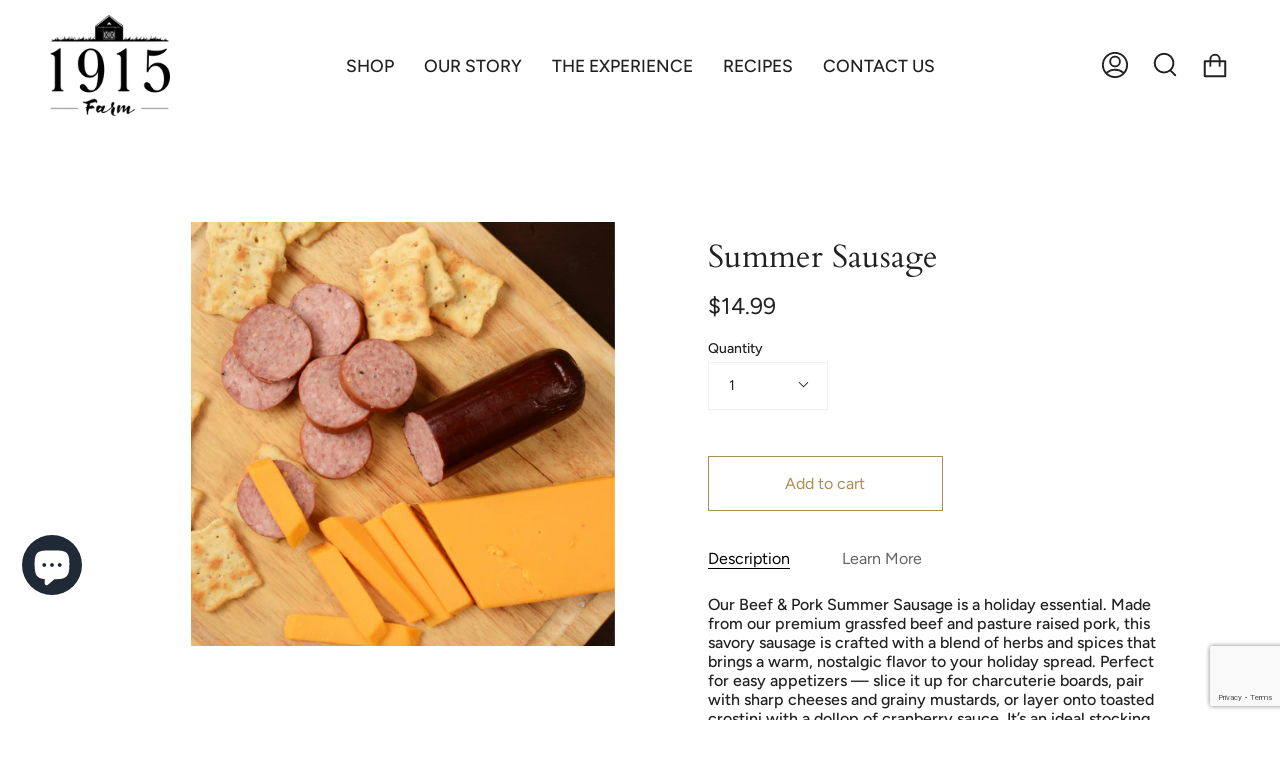

--- FILE ---
content_type: text/html; charset=utf-8
request_url: https://1915farm.com/products/summer-sausage?section_id=api-product-grid-item
body_size: 48
content:
<div id="shopify-section-api-product-grid-item" class="shopify-section">
<div data-api-content>
<div class="product-item large-up--one-quarter medium--one-quarter small--one-whole product-item--borderless product-item--centered product-item--outer-text product-item--has-quickbuy product-item--api-product-grid-item-" data-product-grid-item data-slide="||itemIndex||" data-slide-index="||itemIndex||"><div class="product-item__image" data-product-image>
    <a class="product-link product-link--image" href="/products/summer-sausage" aria-label="Summer Sausage" data-grid-link><div class="product-item__bg lazyload"
          data-grid-slide
          data-aos="img-in"
          data-aos-delay="||itemAosDelay||"
          data-aos-duration="800"
          data-aos-anchor="||itemAnimationAnchor||"
          data-aos-easing="ease-out-quart"
          data-bgset="//1915farm.com/cdn/shop/files/SummerSausage_180x.png?v=1738954533 180w 180h,//1915farm.com/cdn/shop/files/SummerSausage_360x.png?v=1738954533 360w 360h,//1915farm.com/cdn/shop/files/SummerSausage_540x.png?v=1738954533 540w 540h,//1915farm.com/cdn/shop/files/SummerSausage_720x.png?v=1738954533 720w 720h,//1915farm.com/cdn/shop/files/SummerSausage.png?v=1738954533 868w 868h">&nbsp;</div>

      <noscript>
        <div class="product-item__image no-js-image" style="background-image:url('//1915farm.com/cdn/shop/files/SummerSausage_540x.png?v=1738954533'); background-size: contain; background-position: center center; background-repeat: no-repeat;"></div>
      </noscript>
    </a>

    <button type="button" class="quick-add-button" tabindex="-1" data-button-quick-add-mobile data-quick-add-button>
        <span class="visually-hidden">Quick add</span>

        <svg height="18" width="18" class="svg-loader">
          <circle r="7" cx="9" cy="9" />
          <circle stroke-dasharray="87.96459430051421 87.96459430051421" r="7" cx="9" cy="9" />
        </svg>
      </button>

      <div class="slideup" data-quick-add-holder>
        <button class="slideup__inner slideup__inner--button caps is-disable" type="button" data-focus-element data-quick-add-label="summer-sausage" data-collection-handle="primary"  data-quick-add-button tabindex="0">
          <span>
            <small>Quick add</small>

            <small>Pre-order</small>
          </span>

          <span>Added to cart</span>

          <svg height="18" width="18" class="svg-loader">
            <circle r="7" cx="9" cy="9" />
            <circle stroke-dasharray="87.96459430051421 87.96459430051421" r="7" cx="9" cy="9" />
          </svg>

          <span class="caps__error" data-message-error>&nbsp;</span>
        </button>

        <div class="slideup__inner slideup__inner--form" data-quick-add-form-holder>&nbsp;</div>
      </div>
  </div>

  <div class="product-information"
    data-aos="fade"
    data-aos-delay="||itemAosDelay||"
    data-aos-duration="800"
    data-aos-anchor="||itemAnimationAnchor||"
    data-product-information>
    <a class="product-link product-link--info" href="/products/summer-sausage" aria-label="Summer Sausage" data-grid-link><p class="product__grid__title">
        Summer Sausage
      </p><span class="price">
        
          <span class="new-price">
            
$14.99
</span>
          
        
      </span>
      
</a>
  </div>
</div></div></div>

--- FILE ---
content_type: text/html; charset=utf-8
request_url: https://www.google.com/recaptcha/api2/anchor?ar=1&k=6LeTRAoeAAAAACKeCUlhSkXvVTIwv0_OgDTqgYsa&co=aHR0cHM6Ly8xOTE1ZmFybS5jb206NDQz&hl=en&v=PoyoqOPhxBO7pBk68S4YbpHZ&size=invisible&anchor-ms=20000&execute-ms=30000&cb=gj4azidi2qd
body_size: 48644
content:
<!DOCTYPE HTML><html dir="ltr" lang="en"><head><meta http-equiv="Content-Type" content="text/html; charset=UTF-8">
<meta http-equiv="X-UA-Compatible" content="IE=edge">
<title>reCAPTCHA</title>
<style type="text/css">
/* cyrillic-ext */
@font-face {
  font-family: 'Roboto';
  font-style: normal;
  font-weight: 400;
  font-stretch: 100%;
  src: url(//fonts.gstatic.com/s/roboto/v48/KFO7CnqEu92Fr1ME7kSn66aGLdTylUAMa3GUBHMdazTgWw.woff2) format('woff2');
  unicode-range: U+0460-052F, U+1C80-1C8A, U+20B4, U+2DE0-2DFF, U+A640-A69F, U+FE2E-FE2F;
}
/* cyrillic */
@font-face {
  font-family: 'Roboto';
  font-style: normal;
  font-weight: 400;
  font-stretch: 100%;
  src: url(//fonts.gstatic.com/s/roboto/v48/KFO7CnqEu92Fr1ME7kSn66aGLdTylUAMa3iUBHMdazTgWw.woff2) format('woff2');
  unicode-range: U+0301, U+0400-045F, U+0490-0491, U+04B0-04B1, U+2116;
}
/* greek-ext */
@font-face {
  font-family: 'Roboto';
  font-style: normal;
  font-weight: 400;
  font-stretch: 100%;
  src: url(//fonts.gstatic.com/s/roboto/v48/KFO7CnqEu92Fr1ME7kSn66aGLdTylUAMa3CUBHMdazTgWw.woff2) format('woff2');
  unicode-range: U+1F00-1FFF;
}
/* greek */
@font-face {
  font-family: 'Roboto';
  font-style: normal;
  font-weight: 400;
  font-stretch: 100%;
  src: url(//fonts.gstatic.com/s/roboto/v48/KFO7CnqEu92Fr1ME7kSn66aGLdTylUAMa3-UBHMdazTgWw.woff2) format('woff2');
  unicode-range: U+0370-0377, U+037A-037F, U+0384-038A, U+038C, U+038E-03A1, U+03A3-03FF;
}
/* math */
@font-face {
  font-family: 'Roboto';
  font-style: normal;
  font-weight: 400;
  font-stretch: 100%;
  src: url(//fonts.gstatic.com/s/roboto/v48/KFO7CnqEu92Fr1ME7kSn66aGLdTylUAMawCUBHMdazTgWw.woff2) format('woff2');
  unicode-range: U+0302-0303, U+0305, U+0307-0308, U+0310, U+0312, U+0315, U+031A, U+0326-0327, U+032C, U+032F-0330, U+0332-0333, U+0338, U+033A, U+0346, U+034D, U+0391-03A1, U+03A3-03A9, U+03B1-03C9, U+03D1, U+03D5-03D6, U+03F0-03F1, U+03F4-03F5, U+2016-2017, U+2034-2038, U+203C, U+2040, U+2043, U+2047, U+2050, U+2057, U+205F, U+2070-2071, U+2074-208E, U+2090-209C, U+20D0-20DC, U+20E1, U+20E5-20EF, U+2100-2112, U+2114-2115, U+2117-2121, U+2123-214F, U+2190, U+2192, U+2194-21AE, U+21B0-21E5, U+21F1-21F2, U+21F4-2211, U+2213-2214, U+2216-22FF, U+2308-230B, U+2310, U+2319, U+231C-2321, U+2336-237A, U+237C, U+2395, U+239B-23B7, U+23D0, U+23DC-23E1, U+2474-2475, U+25AF, U+25B3, U+25B7, U+25BD, U+25C1, U+25CA, U+25CC, U+25FB, U+266D-266F, U+27C0-27FF, U+2900-2AFF, U+2B0E-2B11, U+2B30-2B4C, U+2BFE, U+3030, U+FF5B, U+FF5D, U+1D400-1D7FF, U+1EE00-1EEFF;
}
/* symbols */
@font-face {
  font-family: 'Roboto';
  font-style: normal;
  font-weight: 400;
  font-stretch: 100%;
  src: url(//fonts.gstatic.com/s/roboto/v48/KFO7CnqEu92Fr1ME7kSn66aGLdTylUAMaxKUBHMdazTgWw.woff2) format('woff2');
  unicode-range: U+0001-000C, U+000E-001F, U+007F-009F, U+20DD-20E0, U+20E2-20E4, U+2150-218F, U+2190, U+2192, U+2194-2199, U+21AF, U+21E6-21F0, U+21F3, U+2218-2219, U+2299, U+22C4-22C6, U+2300-243F, U+2440-244A, U+2460-24FF, U+25A0-27BF, U+2800-28FF, U+2921-2922, U+2981, U+29BF, U+29EB, U+2B00-2BFF, U+4DC0-4DFF, U+FFF9-FFFB, U+10140-1018E, U+10190-1019C, U+101A0, U+101D0-101FD, U+102E0-102FB, U+10E60-10E7E, U+1D2C0-1D2D3, U+1D2E0-1D37F, U+1F000-1F0FF, U+1F100-1F1AD, U+1F1E6-1F1FF, U+1F30D-1F30F, U+1F315, U+1F31C, U+1F31E, U+1F320-1F32C, U+1F336, U+1F378, U+1F37D, U+1F382, U+1F393-1F39F, U+1F3A7-1F3A8, U+1F3AC-1F3AF, U+1F3C2, U+1F3C4-1F3C6, U+1F3CA-1F3CE, U+1F3D4-1F3E0, U+1F3ED, U+1F3F1-1F3F3, U+1F3F5-1F3F7, U+1F408, U+1F415, U+1F41F, U+1F426, U+1F43F, U+1F441-1F442, U+1F444, U+1F446-1F449, U+1F44C-1F44E, U+1F453, U+1F46A, U+1F47D, U+1F4A3, U+1F4B0, U+1F4B3, U+1F4B9, U+1F4BB, U+1F4BF, U+1F4C8-1F4CB, U+1F4D6, U+1F4DA, U+1F4DF, U+1F4E3-1F4E6, U+1F4EA-1F4ED, U+1F4F7, U+1F4F9-1F4FB, U+1F4FD-1F4FE, U+1F503, U+1F507-1F50B, U+1F50D, U+1F512-1F513, U+1F53E-1F54A, U+1F54F-1F5FA, U+1F610, U+1F650-1F67F, U+1F687, U+1F68D, U+1F691, U+1F694, U+1F698, U+1F6AD, U+1F6B2, U+1F6B9-1F6BA, U+1F6BC, U+1F6C6-1F6CF, U+1F6D3-1F6D7, U+1F6E0-1F6EA, U+1F6F0-1F6F3, U+1F6F7-1F6FC, U+1F700-1F7FF, U+1F800-1F80B, U+1F810-1F847, U+1F850-1F859, U+1F860-1F887, U+1F890-1F8AD, U+1F8B0-1F8BB, U+1F8C0-1F8C1, U+1F900-1F90B, U+1F93B, U+1F946, U+1F984, U+1F996, U+1F9E9, U+1FA00-1FA6F, U+1FA70-1FA7C, U+1FA80-1FA89, U+1FA8F-1FAC6, U+1FACE-1FADC, U+1FADF-1FAE9, U+1FAF0-1FAF8, U+1FB00-1FBFF;
}
/* vietnamese */
@font-face {
  font-family: 'Roboto';
  font-style: normal;
  font-weight: 400;
  font-stretch: 100%;
  src: url(//fonts.gstatic.com/s/roboto/v48/KFO7CnqEu92Fr1ME7kSn66aGLdTylUAMa3OUBHMdazTgWw.woff2) format('woff2');
  unicode-range: U+0102-0103, U+0110-0111, U+0128-0129, U+0168-0169, U+01A0-01A1, U+01AF-01B0, U+0300-0301, U+0303-0304, U+0308-0309, U+0323, U+0329, U+1EA0-1EF9, U+20AB;
}
/* latin-ext */
@font-face {
  font-family: 'Roboto';
  font-style: normal;
  font-weight: 400;
  font-stretch: 100%;
  src: url(//fonts.gstatic.com/s/roboto/v48/KFO7CnqEu92Fr1ME7kSn66aGLdTylUAMa3KUBHMdazTgWw.woff2) format('woff2');
  unicode-range: U+0100-02BA, U+02BD-02C5, U+02C7-02CC, U+02CE-02D7, U+02DD-02FF, U+0304, U+0308, U+0329, U+1D00-1DBF, U+1E00-1E9F, U+1EF2-1EFF, U+2020, U+20A0-20AB, U+20AD-20C0, U+2113, U+2C60-2C7F, U+A720-A7FF;
}
/* latin */
@font-face {
  font-family: 'Roboto';
  font-style: normal;
  font-weight: 400;
  font-stretch: 100%;
  src: url(//fonts.gstatic.com/s/roboto/v48/KFO7CnqEu92Fr1ME7kSn66aGLdTylUAMa3yUBHMdazQ.woff2) format('woff2');
  unicode-range: U+0000-00FF, U+0131, U+0152-0153, U+02BB-02BC, U+02C6, U+02DA, U+02DC, U+0304, U+0308, U+0329, U+2000-206F, U+20AC, U+2122, U+2191, U+2193, U+2212, U+2215, U+FEFF, U+FFFD;
}
/* cyrillic-ext */
@font-face {
  font-family: 'Roboto';
  font-style: normal;
  font-weight: 500;
  font-stretch: 100%;
  src: url(//fonts.gstatic.com/s/roboto/v48/KFO7CnqEu92Fr1ME7kSn66aGLdTylUAMa3GUBHMdazTgWw.woff2) format('woff2');
  unicode-range: U+0460-052F, U+1C80-1C8A, U+20B4, U+2DE0-2DFF, U+A640-A69F, U+FE2E-FE2F;
}
/* cyrillic */
@font-face {
  font-family: 'Roboto';
  font-style: normal;
  font-weight: 500;
  font-stretch: 100%;
  src: url(//fonts.gstatic.com/s/roboto/v48/KFO7CnqEu92Fr1ME7kSn66aGLdTylUAMa3iUBHMdazTgWw.woff2) format('woff2');
  unicode-range: U+0301, U+0400-045F, U+0490-0491, U+04B0-04B1, U+2116;
}
/* greek-ext */
@font-face {
  font-family: 'Roboto';
  font-style: normal;
  font-weight: 500;
  font-stretch: 100%;
  src: url(//fonts.gstatic.com/s/roboto/v48/KFO7CnqEu92Fr1ME7kSn66aGLdTylUAMa3CUBHMdazTgWw.woff2) format('woff2');
  unicode-range: U+1F00-1FFF;
}
/* greek */
@font-face {
  font-family: 'Roboto';
  font-style: normal;
  font-weight: 500;
  font-stretch: 100%;
  src: url(//fonts.gstatic.com/s/roboto/v48/KFO7CnqEu92Fr1ME7kSn66aGLdTylUAMa3-UBHMdazTgWw.woff2) format('woff2');
  unicode-range: U+0370-0377, U+037A-037F, U+0384-038A, U+038C, U+038E-03A1, U+03A3-03FF;
}
/* math */
@font-face {
  font-family: 'Roboto';
  font-style: normal;
  font-weight: 500;
  font-stretch: 100%;
  src: url(//fonts.gstatic.com/s/roboto/v48/KFO7CnqEu92Fr1ME7kSn66aGLdTylUAMawCUBHMdazTgWw.woff2) format('woff2');
  unicode-range: U+0302-0303, U+0305, U+0307-0308, U+0310, U+0312, U+0315, U+031A, U+0326-0327, U+032C, U+032F-0330, U+0332-0333, U+0338, U+033A, U+0346, U+034D, U+0391-03A1, U+03A3-03A9, U+03B1-03C9, U+03D1, U+03D5-03D6, U+03F0-03F1, U+03F4-03F5, U+2016-2017, U+2034-2038, U+203C, U+2040, U+2043, U+2047, U+2050, U+2057, U+205F, U+2070-2071, U+2074-208E, U+2090-209C, U+20D0-20DC, U+20E1, U+20E5-20EF, U+2100-2112, U+2114-2115, U+2117-2121, U+2123-214F, U+2190, U+2192, U+2194-21AE, U+21B0-21E5, U+21F1-21F2, U+21F4-2211, U+2213-2214, U+2216-22FF, U+2308-230B, U+2310, U+2319, U+231C-2321, U+2336-237A, U+237C, U+2395, U+239B-23B7, U+23D0, U+23DC-23E1, U+2474-2475, U+25AF, U+25B3, U+25B7, U+25BD, U+25C1, U+25CA, U+25CC, U+25FB, U+266D-266F, U+27C0-27FF, U+2900-2AFF, U+2B0E-2B11, U+2B30-2B4C, U+2BFE, U+3030, U+FF5B, U+FF5D, U+1D400-1D7FF, U+1EE00-1EEFF;
}
/* symbols */
@font-face {
  font-family: 'Roboto';
  font-style: normal;
  font-weight: 500;
  font-stretch: 100%;
  src: url(//fonts.gstatic.com/s/roboto/v48/KFO7CnqEu92Fr1ME7kSn66aGLdTylUAMaxKUBHMdazTgWw.woff2) format('woff2');
  unicode-range: U+0001-000C, U+000E-001F, U+007F-009F, U+20DD-20E0, U+20E2-20E4, U+2150-218F, U+2190, U+2192, U+2194-2199, U+21AF, U+21E6-21F0, U+21F3, U+2218-2219, U+2299, U+22C4-22C6, U+2300-243F, U+2440-244A, U+2460-24FF, U+25A0-27BF, U+2800-28FF, U+2921-2922, U+2981, U+29BF, U+29EB, U+2B00-2BFF, U+4DC0-4DFF, U+FFF9-FFFB, U+10140-1018E, U+10190-1019C, U+101A0, U+101D0-101FD, U+102E0-102FB, U+10E60-10E7E, U+1D2C0-1D2D3, U+1D2E0-1D37F, U+1F000-1F0FF, U+1F100-1F1AD, U+1F1E6-1F1FF, U+1F30D-1F30F, U+1F315, U+1F31C, U+1F31E, U+1F320-1F32C, U+1F336, U+1F378, U+1F37D, U+1F382, U+1F393-1F39F, U+1F3A7-1F3A8, U+1F3AC-1F3AF, U+1F3C2, U+1F3C4-1F3C6, U+1F3CA-1F3CE, U+1F3D4-1F3E0, U+1F3ED, U+1F3F1-1F3F3, U+1F3F5-1F3F7, U+1F408, U+1F415, U+1F41F, U+1F426, U+1F43F, U+1F441-1F442, U+1F444, U+1F446-1F449, U+1F44C-1F44E, U+1F453, U+1F46A, U+1F47D, U+1F4A3, U+1F4B0, U+1F4B3, U+1F4B9, U+1F4BB, U+1F4BF, U+1F4C8-1F4CB, U+1F4D6, U+1F4DA, U+1F4DF, U+1F4E3-1F4E6, U+1F4EA-1F4ED, U+1F4F7, U+1F4F9-1F4FB, U+1F4FD-1F4FE, U+1F503, U+1F507-1F50B, U+1F50D, U+1F512-1F513, U+1F53E-1F54A, U+1F54F-1F5FA, U+1F610, U+1F650-1F67F, U+1F687, U+1F68D, U+1F691, U+1F694, U+1F698, U+1F6AD, U+1F6B2, U+1F6B9-1F6BA, U+1F6BC, U+1F6C6-1F6CF, U+1F6D3-1F6D7, U+1F6E0-1F6EA, U+1F6F0-1F6F3, U+1F6F7-1F6FC, U+1F700-1F7FF, U+1F800-1F80B, U+1F810-1F847, U+1F850-1F859, U+1F860-1F887, U+1F890-1F8AD, U+1F8B0-1F8BB, U+1F8C0-1F8C1, U+1F900-1F90B, U+1F93B, U+1F946, U+1F984, U+1F996, U+1F9E9, U+1FA00-1FA6F, U+1FA70-1FA7C, U+1FA80-1FA89, U+1FA8F-1FAC6, U+1FACE-1FADC, U+1FADF-1FAE9, U+1FAF0-1FAF8, U+1FB00-1FBFF;
}
/* vietnamese */
@font-face {
  font-family: 'Roboto';
  font-style: normal;
  font-weight: 500;
  font-stretch: 100%;
  src: url(//fonts.gstatic.com/s/roboto/v48/KFO7CnqEu92Fr1ME7kSn66aGLdTylUAMa3OUBHMdazTgWw.woff2) format('woff2');
  unicode-range: U+0102-0103, U+0110-0111, U+0128-0129, U+0168-0169, U+01A0-01A1, U+01AF-01B0, U+0300-0301, U+0303-0304, U+0308-0309, U+0323, U+0329, U+1EA0-1EF9, U+20AB;
}
/* latin-ext */
@font-face {
  font-family: 'Roboto';
  font-style: normal;
  font-weight: 500;
  font-stretch: 100%;
  src: url(//fonts.gstatic.com/s/roboto/v48/KFO7CnqEu92Fr1ME7kSn66aGLdTylUAMa3KUBHMdazTgWw.woff2) format('woff2');
  unicode-range: U+0100-02BA, U+02BD-02C5, U+02C7-02CC, U+02CE-02D7, U+02DD-02FF, U+0304, U+0308, U+0329, U+1D00-1DBF, U+1E00-1E9F, U+1EF2-1EFF, U+2020, U+20A0-20AB, U+20AD-20C0, U+2113, U+2C60-2C7F, U+A720-A7FF;
}
/* latin */
@font-face {
  font-family: 'Roboto';
  font-style: normal;
  font-weight: 500;
  font-stretch: 100%;
  src: url(//fonts.gstatic.com/s/roboto/v48/KFO7CnqEu92Fr1ME7kSn66aGLdTylUAMa3yUBHMdazQ.woff2) format('woff2');
  unicode-range: U+0000-00FF, U+0131, U+0152-0153, U+02BB-02BC, U+02C6, U+02DA, U+02DC, U+0304, U+0308, U+0329, U+2000-206F, U+20AC, U+2122, U+2191, U+2193, U+2212, U+2215, U+FEFF, U+FFFD;
}
/* cyrillic-ext */
@font-face {
  font-family: 'Roboto';
  font-style: normal;
  font-weight: 900;
  font-stretch: 100%;
  src: url(//fonts.gstatic.com/s/roboto/v48/KFO7CnqEu92Fr1ME7kSn66aGLdTylUAMa3GUBHMdazTgWw.woff2) format('woff2');
  unicode-range: U+0460-052F, U+1C80-1C8A, U+20B4, U+2DE0-2DFF, U+A640-A69F, U+FE2E-FE2F;
}
/* cyrillic */
@font-face {
  font-family: 'Roboto';
  font-style: normal;
  font-weight: 900;
  font-stretch: 100%;
  src: url(//fonts.gstatic.com/s/roboto/v48/KFO7CnqEu92Fr1ME7kSn66aGLdTylUAMa3iUBHMdazTgWw.woff2) format('woff2');
  unicode-range: U+0301, U+0400-045F, U+0490-0491, U+04B0-04B1, U+2116;
}
/* greek-ext */
@font-face {
  font-family: 'Roboto';
  font-style: normal;
  font-weight: 900;
  font-stretch: 100%;
  src: url(//fonts.gstatic.com/s/roboto/v48/KFO7CnqEu92Fr1ME7kSn66aGLdTylUAMa3CUBHMdazTgWw.woff2) format('woff2');
  unicode-range: U+1F00-1FFF;
}
/* greek */
@font-face {
  font-family: 'Roboto';
  font-style: normal;
  font-weight: 900;
  font-stretch: 100%;
  src: url(//fonts.gstatic.com/s/roboto/v48/KFO7CnqEu92Fr1ME7kSn66aGLdTylUAMa3-UBHMdazTgWw.woff2) format('woff2');
  unicode-range: U+0370-0377, U+037A-037F, U+0384-038A, U+038C, U+038E-03A1, U+03A3-03FF;
}
/* math */
@font-face {
  font-family: 'Roboto';
  font-style: normal;
  font-weight: 900;
  font-stretch: 100%;
  src: url(//fonts.gstatic.com/s/roboto/v48/KFO7CnqEu92Fr1ME7kSn66aGLdTylUAMawCUBHMdazTgWw.woff2) format('woff2');
  unicode-range: U+0302-0303, U+0305, U+0307-0308, U+0310, U+0312, U+0315, U+031A, U+0326-0327, U+032C, U+032F-0330, U+0332-0333, U+0338, U+033A, U+0346, U+034D, U+0391-03A1, U+03A3-03A9, U+03B1-03C9, U+03D1, U+03D5-03D6, U+03F0-03F1, U+03F4-03F5, U+2016-2017, U+2034-2038, U+203C, U+2040, U+2043, U+2047, U+2050, U+2057, U+205F, U+2070-2071, U+2074-208E, U+2090-209C, U+20D0-20DC, U+20E1, U+20E5-20EF, U+2100-2112, U+2114-2115, U+2117-2121, U+2123-214F, U+2190, U+2192, U+2194-21AE, U+21B0-21E5, U+21F1-21F2, U+21F4-2211, U+2213-2214, U+2216-22FF, U+2308-230B, U+2310, U+2319, U+231C-2321, U+2336-237A, U+237C, U+2395, U+239B-23B7, U+23D0, U+23DC-23E1, U+2474-2475, U+25AF, U+25B3, U+25B7, U+25BD, U+25C1, U+25CA, U+25CC, U+25FB, U+266D-266F, U+27C0-27FF, U+2900-2AFF, U+2B0E-2B11, U+2B30-2B4C, U+2BFE, U+3030, U+FF5B, U+FF5D, U+1D400-1D7FF, U+1EE00-1EEFF;
}
/* symbols */
@font-face {
  font-family: 'Roboto';
  font-style: normal;
  font-weight: 900;
  font-stretch: 100%;
  src: url(//fonts.gstatic.com/s/roboto/v48/KFO7CnqEu92Fr1ME7kSn66aGLdTylUAMaxKUBHMdazTgWw.woff2) format('woff2');
  unicode-range: U+0001-000C, U+000E-001F, U+007F-009F, U+20DD-20E0, U+20E2-20E4, U+2150-218F, U+2190, U+2192, U+2194-2199, U+21AF, U+21E6-21F0, U+21F3, U+2218-2219, U+2299, U+22C4-22C6, U+2300-243F, U+2440-244A, U+2460-24FF, U+25A0-27BF, U+2800-28FF, U+2921-2922, U+2981, U+29BF, U+29EB, U+2B00-2BFF, U+4DC0-4DFF, U+FFF9-FFFB, U+10140-1018E, U+10190-1019C, U+101A0, U+101D0-101FD, U+102E0-102FB, U+10E60-10E7E, U+1D2C0-1D2D3, U+1D2E0-1D37F, U+1F000-1F0FF, U+1F100-1F1AD, U+1F1E6-1F1FF, U+1F30D-1F30F, U+1F315, U+1F31C, U+1F31E, U+1F320-1F32C, U+1F336, U+1F378, U+1F37D, U+1F382, U+1F393-1F39F, U+1F3A7-1F3A8, U+1F3AC-1F3AF, U+1F3C2, U+1F3C4-1F3C6, U+1F3CA-1F3CE, U+1F3D4-1F3E0, U+1F3ED, U+1F3F1-1F3F3, U+1F3F5-1F3F7, U+1F408, U+1F415, U+1F41F, U+1F426, U+1F43F, U+1F441-1F442, U+1F444, U+1F446-1F449, U+1F44C-1F44E, U+1F453, U+1F46A, U+1F47D, U+1F4A3, U+1F4B0, U+1F4B3, U+1F4B9, U+1F4BB, U+1F4BF, U+1F4C8-1F4CB, U+1F4D6, U+1F4DA, U+1F4DF, U+1F4E3-1F4E6, U+1F4EA-1F4ED, U+1F4F7, U+1F4F9-1F4FB, U+1F4FD-1F4FE, U+1F503, U+1F507-1F50B, U+1F50D, U+1F512-1F513, U+1F53E-1F54A, U+1F54F-1F5FA, U+1F610, U+1F650-1F67F, U+1F687, U+1F68D, U+1F691, U+1F694, U+1F698, U+1F6AD, U+1F6B2, U+1F6B9-1F6BA, U+1F6BC, U+1F6C6-1F6CF, U+1F6D3-1F6D7, U+1F6E0-1F6EA, U+1F6F0-1F6F3, U+1F6F7-1F6FC, U+1F700-1F7FF, U+1F800-1F80B, U+1F810-1F847, U+1F850-1F859, U+1F860-1F887, U+1F890-1F8AD, U+1F8B0-1F8BB, U+1F8C0-1F8C1, U+1F900-1F90B, U+1F93B, U+1F946, U+1F984, U+1F996, U+1F9E9, U+1FA00-1FA6F, U+1FA70-1FA7C, U+1FA80-1FA89, U+1FA8F-1FAC6, U+1FACE-1FADC, U+1FADF-1FAE9, U+1FAF0-1FAF8, U+1FB00-1FBFF;
}
/* vietnamese */
@font-face {
  font-family: 'Roboto';
  font-style: normal;
  font-weight: 900;
  font-stretch: 100%;
  src: url(//fonts.gstatic.com/s/roboto/v48/KFO7CnqEu92Fr1ME7kSn66aGLdTylUAMa3OUBHMdazTgWw.woff2) format('woff2');
  unicode-range: U+0102-0103, U+0110-0111, U+0128-0129, U+0168-0169, U+01A0-01A1, U+01AF-01B0, U+0300-0301, U+0303-0304, U+0308-0309, U+0323, U+0329, U+1EA0-1EF9, U+20AB;
}
/* latin-ext */
@font-face {
  font-family: 'Roboto';
  font-style: normal;
  font-weight: 900;
  font-stretch: 100%;
  src: url(//fonts.gstatic.com/s/roboto/v48/KFO7CnqEu92Fr1ME7kSn66aGLdTylUAMa3KUBHMdazTgWw.woff2) format('woff2');
  unicode-range: U+0100-02BA, U+02BD-02C5, U+02C7-02CC, U+02CE-02D7, U+02DD-02FF, U+0304, U+0308, U+0329, U+1D00-1DBF, U+1E00-1E9F, U+1EF2-1EFF, U+2020, U+20A0-20AB, U+20AD-20C0, U+2113, U+2C60-2C7F, U+A720-A7FF;
}
/* latin */
@font-face {
  font-family: 'Roboto';
  font-style: normal;
  font-weight: 900;
  font-stretch: 100%;
  src: url(//fonts.gstatic.com/s/roboto/v48/KFO7CnqEu92Fr1ME7kSn66aGLdTylUAMa3yUBHMdazQ.woff2) format('woff2');
  unicode-range: U+0000-00FF, U+0131, U+0152-0153, U+02BB-02BC, U+02C6, U+02DA, U+02DC, U+0304, U+0308, U+0329, U+2000-206F, U+20AC, U+2122, U+2191, U+2193, U+2212, U+2215, U+FEFF, U+FFFD;
}

</style>
<link rel="stylesheet" type="text/css" href="https://www.gstatic.com/recaptcha/releases/PoyoqOPhxBO7pBk68S4YbpHZ/styles__ltr.css">
<script nonce="pkjxYVHQIE_UKjdJfrCyhA" type="text/javascript">window['__recaptcha_api'] = 'https://www.google.com/recaptcha/api2/';</script>
<script type="text/javascript" src="https://www.gstatic.com/recaptcha/releases/PoyoqOPhxBO7pBk68S4YbpHZ/recaptcha__en.js" nonce="pkjxYVHQIE_UKjdJfrCyhA">
      
    </script></head>
<body><div id="rc-anchor-alert" class="rc-anchor-alert"></div>
<input type="hidden" id="recaptcha-token" value="[base64]">
<script type="text/javascript" nonce="pkjxYVHQIE_UKjdJfrCyhA">
      recaptcha.anchor.Main.init("[\x22ainput\x22,[\x22bgdata\x22,\x22\x22,\[base64]/[base64]/UltIKytdPWE6KGE8MjA0OD9SW0grK109YT4+NnwxOTI6KChhJjY0NTEyKT09NTUyOTYmJnErMTxoLmxlbmd0aCYmKGguY2hhckNvZGVBdChxKzEpJjY0NTEyKT09NTYzMjA/[base64]/MjU1OlI/[base64]/[base64]/[base64]/[base64]/[base64]/[base64]/[base64]/[base64]/[base64]/[base64]\x22,\[base64]\x22,\x22ccOuC8KXckPDhCFGMcO0wpHCjgQtw4DDnsOEaMK4WMKSAX9Vw4dsw61Vw4kbLh0FZUDChDrCjMOkLxcFw5zCjsO+wrDClBxUw5A5wrLDhAzDnx40wpnCrMOgIsO5NMKPw6B0B8KXwqkNwrPCp8KSchQnQcOqIMKfw6fDkXIDw5UtwrrCgX/[base64]/ChcORCMO/[base64]/Dp15Mw48IX8KjNMOrXScewrjChx3DiMO8KHzDplFnwrXDssKDwp4WKsOFTUbCmcK8fXDCvmFAR8OuG8KnwpLDl8K7WsKePsOADWR6wpnCrsKKwpPDjcKqPyjDrMOSw4x8H8Kvw6bDpsKIw5pIGgfCjMKKAjY/SQXDk8O7w47ChsKUUFYiU8ObBcOFwq4Bwp0RR1XDs8OjwoUiwo7Cm1fDjn3DvcKzTMKubz8/[base64]/DsBPDl8KvwoFKDgXDiCxFwpFQHcO4w7sIwot3LULDjsOLEsO/[base64]/ClsO8X8OdISYEQV/DpcOrwrPDhT/ClzUbwrrCswXCgsKNw6bDksOyCMOSw7rDqMK6Qj0eIcK9w6bDlhpZw53DmW7DksKXK1jDgX1ha0oew77Cnw7CpsKowpjDuU5UwrcLw71NwqcEYk/DtgHDq8KDw4LDs8KuRsK3HFB5VgDDssKlTjzDiW0hwr3CtX5Ww54cIlkiTTN6wqPCjMKyDTM7wpnDkXVvw6sBwqPCkMOGYQLDucKIwrHCtXHDqxlTw6HCg8KeF8Kwwq/Cv8O/w7x/wqR3B8OJEcKwbMKPwp3CgsKxw4nDhH7CkwbDhMODZsKCw5zCg8KpdcOKwoMLTgzCqRfDnU5JwqnCpjFXwrzDkcOkKcO/[base64]/[base64]/DoMKYRcOkXcOQwqXCo1BcBmTDhQLDj8OlwrnDjQXCr8OOJAjCv8Kvw4w4c27Cik/DiwXDuA7Cgz8swqvDsUxVchdAT8OgakdCajrCvMORWGhUU8OZTMOkwrobw7dOTcK2XXoxwo/CncO2MlTDm8OMIcKXw4IPw6ApJTsEwpHCqE7CoUY1w7FMwrYcD8Oswr9kTynCgsK/SE8Uw7rDicKZw4/DrMOswq7DuHPDoA/[base64]/FcKnD8ORb8OFw4jDl8OJw6PCk1ocw7E+IHtMcVJBJcKYcsOaH8KtRMKIXBwCw6EGwqLCq8KBBMK9fcORwpYaLsOXwo0Nw43CicOYwpB7w6UPwoLCkx4zaS/DjMOyX8KHwqfDosKzDcK4dMOhd0TDicKbw4zCkzMhwobCtMK7ccOswooDDsOHwozCnz50FWc/wpYSTGbDl3Vjw6/[base64]/DpEdLRX16DMKqwqbCt8OQwp3CtsKSFyoYbmReC8KYwo5mw6lWw7rCo8O+w7DCkGV6w7ZAwoHDqcOkw4nCgcKcKggCwokTSTc+wr/DvSlrwoVzw5/Dn8KowpxaPW1rb8Ohw7UnwpMZRy93J8Obw7w5R1YiTyDCnijDrzkCw5zCpl/Dp8KrAVptRMKawoDDmD3CmQImLzjDicOqwo88wq1VHcKWw77DlcKbwo7DpMOAwr7CicKdOsODwrfCpT/CvsKnwpAIWMKGBlRcwo7Cv8Ofw7bDlS7DrmBOw7vDnE05wqZZw4LCs8OINxPCvMOVw55IwrPCmnYbez/CkGHDlcKTw7XCqcKZBcK0w7ZEQMOfw4rCpcK2WDHDtmvDrlxQwrXCgBXDocKpXQRsJkHChMOhYcK4YCTCpTLCqsOBw4IFwrnCgzHDtjg3w4XDvn7CpTfDhMOLVsK6wqbDp3MWDUTDgmQ/AsOSY8OLdngmGjjDp0wcS1vCjjcTw71xwo7DtMOJacOxwoXCs8OdwozCul1wLcKge2nCqF0Vw7PCrcKDWn8uTcKBwrgdw64FCizDiMKgX8K7a0fCoF/DpsKQw5lNFHwAVE9Cw7xGwqpYwrvDnMKJw6nCmgfClysXTMKmw6x4MQTCksOWwo5kBgBpwpQyesKHSijCqlkBw5/DqFDCmm0/J3QvImHDsS8hw47DvsOxOExlPMOFw7kSYsOlwrfDjEYNSWkUQMOTdcKvwpbDjcKVwrMNw7vDoT7DpcKbwqYww5BzwrA1Q2nCqW0vw4LCtjLDrsKgbsKSwoMXwpTCicKdS8K+QMKqwoNEXG3CpwBVCcK6dsOzAsK/wqogFnDCpcOOZsKfw7vDv8O/[base64]/[base64]/[base64]/DrcOyUcK7wo3DgcOSw4hrwrhtCjMwwp5Fbn07WAfDriXDgsOqP8KScsOww7k+KMOLEsKYw6gYwoPCqcOlwqvDgVTCs8Ouc8KrYAJ+aQLDucOBHsOKwr3DssKxwpRTw67DkjgBK2vCtgMaZ3oAO1kFw5AyHcOkwrJ7BB3Ctj/DvsOvwr8OwrRAAsKpDBLDpg0HLcK7YgMFw5/CtcOQNMOJQXgHw61qMVnCscOhWhHDlwxEw6jCuMKtw6p+w7XDo8KYTcKkS1/DoXLCicOKw7LCuFIcwp7Ds8OAwqbDgioEwrRQw6UJeMK9NcO1wpfCo0xDw5JqwofDuCcxwp7DmMKKWSXDmMOWPcOaFhYMfnjCkTNXwoHDv8O6ccOMwofCjMOIGF9bw7hlwpoGLsOgN8KzOysEIMOES3k+woIGD8Omwp/CrlIOZsOUasOTMcKJw7MYwoAdwojDhMKsw5fCpy5QV1LCs8K7w6siw6R+OnzCjy3DjcO0Vw7Dj8KFw4zCuMKGwqrCsjUFUjQGw7Fow6/Ci8KBwrZWEMOuwo7CnTFTwqDDiF3DiAfCi8O4w4QswrU/[base64]/CpAXDrkBQfxF3w6ZywrbCr2NCw5xdw6tudAHCisOoQcKRwonCpl4cPwBqIgrDocOew63DmsKbw61SbcOxd012wo/DpDdSw7/DkcKkDDLDksKOwqkFCFHCgRpTw7oGw4TCnnIWRMOqRmRSw7YeKMKUwrAawqVwQ8O4X8OSw6pfL1nDvEHClcKNNMKKPMKQN8K9w7/DlsKrwrgQw7bDskwrw5fDjDPCkVFPw7M/DMKSJg/CrMOiw5rDi8OAY8KfdMKsD18Sw6x9woInNMOXwofDrXrDoTp3b8KWBsKTw7LCt8K0wojChsK/wpbCrMKpKcKWIFB2DMKyEzTDgcOiw5RTf28UUSnDpsK6w73DuxVLw64Tw4IIOT/[base64]/DrQNsThctwoPCsxENT0XDinvDh2PDnsOHwpfCkDTDtH3DrMOHBnFSw6bDvcKvwqHDjMOxN8KfwrQscyfDnBpuwobDrnMPVsKREsKeVQPDpcOhDcOVacKgwohvw73CuWLCjMKMdsK+Y8OjwrkkMsODwrRRwpzChcOuLWoqU8KYw5d/dMO4d2zDi8OWwpp8OsORw6jCkj7Cl1olwpUZw7RhKsKHL8KvKy/ChlZcd8O/[base64]/N8ODwqdwwrtIw5fCkFnDrTrCjjbCvMK+GcOHw5NSwo3CrsOjGcO6WSUBFsOqb1R/[base64]/[base64]/Dq8O5BMO7woLCu8Ozw4s4w7IWwrYYTMKjYBphwprDisOLwrDCucONwprDs1nDu3fDgsOhwrxBwojCs8OGTcOgwqQnVsORw5jCmh80LsO+wr8gw5scwpfDscKPwqB5UcKPcMK/wozDuXrDiW/Ds1kjXD0PRFDCisKcQ8O/K2UTFnTDpXBMUXM3w5sVRRPDkBIYBizCiHQowrovwo4jGcOEJcKJwovDq8OJGsKnw4cbSTEzWcOMw6TDvMOMw7wfw44hw4vCsMK6RMO8wqkjS8K9wrkSw7LCqsO/w7ZDGMOHFsOfZsO6w7J6w7Q5wo5lwrfCkgEswrTCqcKfw70GdcKaCHzCmcKefAnCtHbDq8Ovwp/DqiYPw6nCgMOaTsOTUcObwpRzc3x8wqvDocO2wpg1ZErDicKtwpDCmmVtw6XDqcOnT3fDs8OeEQXCtMOZFxDCmH8mwpXChA/DrHJaw4FgdcKmL2FYwpXCmMKvw6/DtcKQw63DnWFXbsK7w5/CqMK+a0l+w4DDt2BNw4/Dm0tJw6rDrcObE1LDiGzChMKOOkRzw6vClsOsw6INw43Cn8ORwr9dw7TCi8KCNFNaXAFQL8KFw7LDp38qw5cBBU3DgcOwYMOfKcO5RRw3wpnDiC0AwrPCiQPDiMOpw6sXVMOvwr5hbsK7bcOOwp8xw4XDqsKlBAvDjMKjw5/[base64]/CjFvClE3Cu8OxSMKmcMO5H8O9HcK+FnYdw4gJwoNSaMOvIcOYASMvwp/Cm8K3wojDhz9Nw48+w4nCvcKWwrQjS8Oyw4/CuTXClk3DhcKxw6VOYcKGwqgVw5jCncKYwp/[base64]/DtyFiw7kZBcOSfXw3cUZmwo7Ch3MsDsKUXsKdJWYtUmUWJ8OHw6rDnsKsccKXBD9qHEzCnyIXQhbCrMKFwqrCpEjDqV/DjcOUwrnCsgfDhR3Ck8OeFMKwY8K9wobCs8O/[base64]/DnEjDgnTDjA4ATMO7DsOnwo08w67CmxgvwrTCjsKOwoHCmA7CrhRXDzbCh8Olw4I4YFpSPMOdw4TDrzvDiWx+egTDqsK7w5LCl8KNc8ORw6fCswwsw55kXXwofH3DjsOsLsKRw6BAwrTCvjHDnzrDhxZLc8KoGHEESmN8WcK/dMO+w7bCinTCg8KUw6hwwpHDugTDlsObVMKLHsKTIGJOLUQ7w5RqdXzCl8Ood0Uzw43DtU1AX8OQSWnDiwjDiHVwAcOxEHHDhcOiw4fDgVUrwo/CnDpiMsKSdkV9A3nCnsKuw6UWeTrCj8KqwpDCtsO4w6AtwqDCuMO9w5bDoCDDjsKxw6HCmi/ChMK3wrLDpsOCQRrDtsKcMsKZwqsMTcOtXsONNMOTJh0Qw64md8K1TTLDv1LCnE3CpcKzOQvCmk/[base64]/DvcOIwpQjBy07f8K5wr3DncKOIMOuH8K8wpAiGMKLw4PDqsKGMgBrw6LCsjtRXTx9w6jCpcKbT8OrM0vDl3A5wqkRIUHCrcKhwoxvU2MfAsOOw4kKQsK3ccKdw4Q0wodQWwnDnQkHwp7DtsKSOT98w4sfw7BtFsK/w47DiW7CjcOoJMK5wr7CrERHCEHCkMK0wrzCgTLDjXU8wopQHUTCkMOywq0/[base64]/dsOiwpHCh2d1wpzDnhHCrBnCucKzw67DocOJw5xkw685VlM/wrJ8SRlLwpHDhsO4CsKPw5vCg8KYw60yGsKPTS9Cw75sKMK3w7pjw5IbUcOnw7BLw4Jaw5jCm8K/[base64]/CvkHCjy4gwqTCrMKjw6xmfTvDkyjCvMOow5w1w7rDr8KzwrHDhF/DpcO2w6XDp8OJw55LVBbCjSjDhh86HkjDvmF5wo8kwpLDmWTCsXrCm8KIwqLCmTw0wrjCt8Kfwr8ffsKuwrVGLBPDhWcYHMOOw7ABwqLCjsOzwq7CucOuHAbCmMOgw6fCkj3DnsKNAMKVw77CuMKIwrDCqTA/ZsK4NWopw6sBwrErwpccwrAdw63DhhkmM8OUwpRiw4ZwI1EdwrLDjQbCvcO7wp3CtxjDtcOww6DDrcO0Y2hRFmJJLmkKMcOVw73DnsKyw79QEQc9BcKlw4U/bgjCuggebF/CpHl0NFoEw5rDoMKKKRtywqxKw4V4wrTDtnTDscO/O0zDgcO0w5Y7wogHwpE7w7jCtjIaZMODWsKAwrx6wo87H8OAEgECGFbCsgbDkcOQwofDhXxmw5HCtE3Cg8KaExXCqMO6MMObwok9AGPCiVgJXGvDjsKIQ8O5w54mwp9+BgVewoDCnsKzBMK/woR6w4/[base64]/[base64]/Cv3PDjMO/QsOiw5LDjcKFwpzCuMOuwq7CmUdDwq8veknCoh0JWmzDtTrCq8KDwprDrWwSwpNzw58EwoM0R8KXZ8OdBC/[base64]/DiMKlw6bDrgl1P1JWb8KkMEXDo8KEwo1/bMKXZ282FMOncMOcwoQjIFs2SsO4GnLDrirCjsKew53Cu8OSVsOawoIpw5fDu8K9GgzCrMKCSMK6VWNjCsOdGDbDsAM8wrPCvh7DjE/[base64]/Dn3t3LB7CmjN+woQrw7LConjDqXRKw4QrwqbCpFDClcKPcMKbw6TCqgdWwpfDmkh5ScKBXkY0w5lOw4FMw7AAwr91QcOzPsONesKQZ8OEHMO1w4fDjxDCmXjCicK/wofDi8KWU0/DilQswpXCjMOywpnCrcKCVh1AwoZEwprCuzQ/L8OHw4bCoD0+wr5rwrgfZcOKwoXDrEYwbEBcL8KoHcO7wo0SIMKnQFDDssOXIMOJSMKUwrwccMK7UMKTw74UFxTCunrDmQV1wpZAdwTCvMKbacODwqwPfcKmYsKmClDCj8OfacKiwqDCg8KZaRxvwr9Tw7TDlGEVw6/DpSJKw4zCssK6BiIzPwVbV8KqQzjCuVpfASBORGfDm3DCpcK0GWc3wp1xBMKSfsKKX8Opw5FkwrvDrgJDNiLDpwxbW2YVw7B1MC3DicOoc2XCvl0UwpAhDnMtw4XDtcOcw7PDg8Orw7tTw7zCvCxCwp3DtsOYw6PCi8OuQ0t3I8OtAw/DgcKdRcOPADXCoAIbw43Cn8Ogw67Dp8KKw5gLU8OMADjDucO/w4Msw6jDkT3CqMOcZcOhC8OeGcKqc1xMw7BLC8OLB2zDiMOOUhfCnELDtRIfRMKPw7YtwpFxwpxKw5tMwo9sw7p0LUoAwqZlw7ZpY3/Dq8KYI8OTccOCEcKLTsO5TUXDuA14w48TWgHDgMOLEFEyRMKEeTrCicO+S8OEwqbDg8K6RgjDgMK6AA3DncO/[base64]/[base64]/CpsOvw5wew7FbFlphJMKZwoY0w5ABwp4Ua8KNwqcswq5vL8KqfMODwr1DwqbCpETDkMKew7XDlMO9IU4/bMOqNxLCs8K4wo5JwrjClsOLPcK/wozCksOrwr5jbsKUw5dmZTfDlREkOMKhwo3DjcKww5c7dzvDvgPDucOgW1zDrQ5pY8KTM3nDh8O/UMOaQsKvwqVCGcORw6nCp8OMwr3DqCtdDBfDrEE5w5Vyw5AlSMOnwqTCucKLwrliw47Cpnowwp/ChsO4wrzDsFUawrlywppSOcKuw4nCpibCpFPCmMOkUMKXw4bDtsKXK8O4w6nCo8OUwpsgw5VOT2rDn8KQEQBewoXCkMOuw4PDu8O2wp5YwqzDkcOQwqMIw6DDqMOCwrnCv8O2RhkZQSDDhMKjPsKvdDXDmA41MEDDswR1woLCsS/[base64]/[base64]/DvsOHw70bw67Dn8O5JsOMEHItwpTDsSzCm1ZrwoHCqjdMwofDpMKUW380FcOoCDtIS3bDiMOlUcKXwqjDjMOVblQhwqdQG8KSeMOsCMOpJcO/DcOFwoDCpsOcD3vCpz0bw6jCvcKKb8KBw6ZSw4zDscO3OB93TMOUwoXCpsOdRSgdUcOqwoRjwpXDm0/CrsOuwoVcU8K0QMO/PMKlwrLCusOoYHR0wpENwrMkwpvCom7CusKrIcOjwqHDsx0HwqFPwqhBwrAFwpbDil7Dp3TChVFRw5vDvsKWwrnDuUHCosONw7vDvlnCmBLCpgfDusOGWGvDuRzDpcKzwrzCmMK5bMKORMKiFsOgHMO3w4HDncOYwpbDi20tNGYiTXISWcKGBcK/[base64]/CscKzGsKXf8KLEMO4JcOcTkoqHyNgQMKYHFkmw5bCisK2e8KrwpYtw60hw7XCm8Oww51ow4/DkHrCusKtMcOmwpljOCkKPSLCuzUcJhfDphrCnUkHwoIPw6/[base64]/CjsOvYsOXKMOsCAHDglcyw45Sw4PCqcK+GcKtw7XDnUxewpzClsKrwopRQBrCmMOIUcOnwq7CgFnCtBgjwrF3wr4cw79yJD/[base64]/w6PCpcKyfcO2R8O6ABHDuXLCi8KDbgrCmsOGwqHDhsOFMEM/G3oew7VpwqZpw41LwrZ7Ik/[base64]/[base64]/HXNsFzFRUxp8w5dURsKDPMOGw4DCvMKFw4PDhirDicKeVzfCuEDCvMKfw4NyFhEiwo9Cw49qw6PCt8O5w4DDhcKnIMOQJ2NHw4I0woUIwpVIw5/Cm8KGVizCrsKAfEHDki3DqSbCgsOUwqzDpMKcDMKOFMOww70bCcObGcODw4UCVFjDlznDrMOlw7HCmV4+A8O0w6MmdSQIa2Byw7nCi1bDuUAIb3LDkXDCucK/w7PDq8OAw7jCm0Z3w5jDgQDCtMK7w63DrGEaw4ZKfMKLw5HChXF3wqzDqsKHwodRw4bDuCvDrU/CqzLCg8OBw5zCuSLDqMKwJcOYYyTDq8K5XMK4GH18asKjO8Olw6nDisKrU8KowrfDg8KPDsOZw6lXw6fDvcK2w51AOWDCrsO4w6t6WsKTICvDmcOKUQ3Csih2K8OOKznCqgwaWsOjF8OuMMOwQ0lhRzg5wrrCjlgqw5YVCsOfwpbCmMOjw5dow4pLwr/CqMOdIsOLw6h7SiHCvMOTAsOjw4gUw5gKwpXDp8OmwrY9wqzDi8Klw7NHw4/Dr8KewoDCqsKCwqh4En3CicOPBMKnw6fDmnw2w7HDlGx6wq0Kw4EAccKHwrMbwq9rw7nDiTh7wqTCocOPQljCmjomER1Xw6t7HMO/RgIEw7pkw4zCtMO6J8Kwa8OTQxjDs8KaYm/Cp8KBBl5jAcOcw7bDiTjDgUEoIcOLSmTCisKsVgEOJsO/[base64]/[base64]/JALCpMOvFAVNUwNraD9eVsOJOHzDuR/DrkQywoDDqCtBw7tiw77Dln3CjXROLWrCv8OSHSTCln85w6TChg/CucOjDcKkNyMkw7jCg0bDoXx0wobDvMOmMMKWV8KQwqLDocKuYVdkax7DssOLQxDDmMKcFcOaVsKoSD/[base64]/DusOhwrJld8K4S8Kjw4PDsk/ClcKIwqsrP8K/U1Bhw4Eew4gcacOPJDdhw5AtGsOudMO3VFnCmVh7SsOFdWTDkBl1PMOQRMO0wo9QOsKhU8OaTMKXw5s9fiU8TQPCjGTCjx3CsVB3IwXDvMKLwrvDvcKFNg3CimPCm8Ogw7LCt3bDncOew7lHVznDgFlKPn/[base64]/UB0GFRzDrsOow5JLIS0dw75UwqbDjMKPbsO4w7kbw4nDilPDlcKpw4HCu8OZccKabcOhw4jCmcKrDMKTN8O1wrbDjmPDg1nCpmRtPxHCvMORwpfDmB7CsMO3wqxNw7PCtk0YwoXDjAcgZcKDVlTDjGnDmgvDlSHCtcKEw7UrQsKsOsOhHcK0JsO4wq/Cl8KJw7hDw4lnw6JCSn/DoFLDgMKDJ8KMwpo6w6LDuw3CkMKdHzIxGMKOaMKrD0/[base64]/[base64]/[base64]/[base64]/[base64]/Dn31YQH4ow7ZVeMKzwot/BBrClsKafsOjEcOtPsOQTENjPwvDp3LCusOkRMK3VcOMw4fChUHCncOUSA8GLlXDnMK4XzhRZHYAZMOPw4vDuUzCl3/[base64]/wo/DgsKSw5fDvcKHbkYTwr7CmsOVw4tqUSLDksOAwr4hfsKVXS9pAcObDiduw4ZdM8ORDS0NS8KNwoNqCsKNRR/Cl10aw69XwprDiMOzw7jCvGjCvsKZNsOiwqbCncOuJRjDosKUw5vCjBvCjCY/w5zCjFwjw5lRSQnCocKhw5/Dqk/Ch0nCpsKwwoQcw5FQwrFHwrwiw5nChCpwM8KWTsO3w4DDoRVfwr8iwqM5CMK6wq/CjG/DhMKGEsOzIMORwpvDggrDjC5Ew4/DhsOqw7lcw7tkw5HDscOxSF/DqnN/Jw7CjAXCiC/CjxNDfRrDrcKEd098wqLDmmHDuMOnWMK3FmsoWMO/RcOJwojChHXDlsKHLMONwqDClMKPw5YbPHbCqMKBw4d9w7/Cg8OHIcKNX8KUwrPDrcKvwooqS8KzecK9bcKZwrkEw6chXEZfAzLCqMKBFk/[base64]/wqYzw5Vzw73CicOTw7Yta8OWw4YbZxvDtMKew4g5wq4NcMOEwpFwIcKPw4bCmX/[base64]/HsKzY8OpBcO+fmvCgkjCg8Ojw6LDpiDDtmQUw64yH2TDhcK+w7bDvsOebX3DgBzCnMKjw6bDny1uccK2wp95w7bDgC7DhsKSwr4Ywp8OcHvDiUk4XR/[base64]/NsKwIsKIEAp8wpjDnCbCkg/DqlrCsGvCj8KGCsO8dGA7Mm9NB8Oaw5ZHw7VlXcO5woDDtnZ+FDoIwqDDix0LYiLCvDMbwozCjQUmF8KTQcKIwrXDimRawoMLw6/CksOwwoPCoxwQwrlQw4lHwrvDpEtiw7BGWwI0wp4KPsOxw6DDpQwbw4Y8BsOfw5LCn8Olwo3DpjpSHyUBBlbDnMKYUzPCqUNof8KhFsOcw5Bvw5XDiMOpWUNufcOdWMOoacKyw5Ewwo/Cp8ODEMK9csObw6lsdgJGw6MgwqdgcxIxPnzDtcO9LUHDvMKAwr/Ciw/DgMKvwoPDlAc3VEEhw6HDl8KyMU0JwqIZFH9/HjbDklF/[base64]/VUllbDd5wqMqwo/Crwg4w5EMw4Y/wr4Aw7whwpk7wqAyw5LDrg/DhxJIw63Cm0B3Cjg0Ang3wpdzbE8FeTHCmsOQw6HDlkTDkWHDjG7CtHksOSFxfMOMwq/[base64]/Ct8Kewr47wrXClxzDuzIUw6ArBsKwwpQhwq84Dj7ClMKIwq4ZwoLCrzTCt29+H0PDhsO7MxgKwr4mwrNSQDvDnD3Dq8KRw6wAw6fDnl4Tw5QswohhJCTCssKYwrVbwqIew5V8w6ljw6p4wqsQZAorwqLCul7DlcKbwrrCvUIeLcO1w5zDo8K0bFwWM2/Cg8KnbHTCosKqNcKtwrTCvz8lA8KrwqR6GcOMwoYCasKFVsOGRUtZw7bDlsOkwoTDlg4vw7kGwo/Dlw3Do8Kbflphw79ow61TGSrDu8OzfFHChS0RwoFdw7UfasO0Sg8cw4rCq8OsP8Klw5Mcw59kcWoyfDLCs3oqB8K3QDTDhMKXfcKcTwkjI8OdUsOhw4bDmTXDkMOkwqR2w49FO3diw6PCtHYQScOKw6wAwo/CisK5HG4pw6DDnAxlwpnDlzNYA23Cml/DssO0SG9ew4jDu8Otw7cKwoLDs2zCrDLCp3DDklcFARbCrMKEw7BTKcKtMCZnw6gIw58Kwr/DuC0UH8KHw6nDhcKvwobDjMK+JMKUG8O/B8OcTcKmH8KLw7HCp8OwTMK0SkFJw4zCkcKRGMKRR8ObAh3DjA3CmcOMwpLDi8OLHiRTw7DDlsOjwqBfw7vCv8OkwpbDo8KXJXfDrFfDt3TDsQTDsMK1NyrCjyk/QsKHw6EXE8KaGcKmw5s0w7TDp2XDjxYzw6LCncOiw6cJRcK4GDQEFcKSGFvDoBHDjsOacSIAfcOfHDgZw75oY27ChQ8QNy7CksONwrYhVGPCvl/DnU/DpHYqw6dTwofDicKCwpjCr8Kww73DvWzCmsKuG1fDvcOwO8K/[base64]/CtsOvO1R0Uj9aw6EtcMOTwpXCh8OTw5h8ecOhY100wqfDnHhFeMKlwqTCm1w9aRZIw7HDm8OCEsK2w7zCuVcmA8KmWgnDiEXCtFshw6opFMOwAsO3w6LCphTDgVU7SMOXwq9PQsOUw4rDn8K2woFJK0sNwq/[base64]/CgsOfwprDt8Kcw5E7K1hjwrTCgMOmw5t4C8Ocw7vDtcK0C8K/w7/[base64]/wpI8w7t6HcO6wqUheivDjcK5GMK+QhTDgcOAwqHDkCzCkcK+w7sfwr4nwpxsw7bDpTI3DsK5ckteJ8Kmw6BWAxgZwrfDmgjChRVkw6HDhm/[base64]/Cux4pIXXCh8Kabi7DksK7PW/DlMKzUFPDpxTDusKWCiPCn13DqsK8wqVRScOWCnt/[base64]/Dr3crwoYKwoBPw6LDv3kPw5nCrcOfw7oiwrPDpcKQw5ktesO6w57DkG4RTcKsEsOaXF5Ow7sBcCfDs8Ole8Kdw6FITsKBZCTDhArCusOlw5LDhMOjw6R9ZsKEecKdwqLDjMOEw70xw5XDiCzCi8KTw7xxF3gQJwADw5TCoMODY8KdBsKnHW/ChXnCmMOVwrohwo9eUMOXVRBpw5/CocKDeVt0XzLCk8KyPkPDu2xnb8OQIsKbOys8wpvDg8Orw6vDpjsoHsO7w5PCrsKTw6cqw7RUw7l9wpXDjMOVfMOMOMOqw5tNwohrCMKiKG4Mw7PCjj0Sw5zCpCg6wp/DgQ3Cu08pw6PCncOkwoBTIQDDu8OTwoJfEsOEV8KIw50KJ8OmHFI/UHvDusK1c8OEIcORGyZfTcOLb8KZXmQ8LSfDqsO2wodQYsKWHUwwNjF+wr3Cg8K2cVzDnSfCqQLDkCvCoMKJwqw3CcKMw4LDiBbCmcOCEFbDhwhCcitOTMK9ccK9XDLCuylAw5cBCzHCu8KQw7LCkMOuAwAEw4XDk3dQawPDusKjwqzCi8Ojw4TDoMKpw7XDm8K/wrULaivClcKcKXUOIMOOw6kaw4LDt8OWw7bDpWfDhsKAw6LCpMKNwr0NZsKObX/CjMKwUsK/U8OQw7nDnw5Xwq1vwoY2eMOeBw/Do8K+w47CmSTDgMO9wpHDh8OwYVQFw6/CssORwpTCg2JHw4Bgb8Kuw4IeLMOzwqJgwr9/f1ldW3jDmD0dRmJWwqdCwrLDusKwwqfDsydow4xuwpAWIlEUwpDDsMOKQsOdccOgasKiXmkawpZWw7XDhlXDsRfCt3EAH8OEwrkzM8Kewppewr7CnhLDgHtfw5HDusKSw4/CkMO2J8OJwqrDqsK3wqtUQ8OncBBew7fDisOBwpfCoCgQBjF8BMKrdz3DkMKdGTLDtsK/w6zDvsK6w53CrcOVT8O/w7nDpMOENcK1XMKtwqAPDQvDu2BKbMO4w6HDk8KQXsOFXcO8w54+CWPCpDPDgT9oIxc1Uh1xMXEgwoM+wqAnwo/Ci8KBL8Kzw4rDmX1wWVk5RcKLUSXDoMKLw4jCqsKga1fCksOrMlbCjsKHDljDlhBNw5nCjl0ww63DtR4FDlPDnsO2SFYBZQU4worDoGJSIhQQwqcVKMKMwqMlb8KNwrRBwpwMZsKYwr/[base64]/Dqg/Ck8OeIizDoDQdw6fCgghhw6PDtsKhwoXDgxHCnsKLw6tOwqnCmE/Dp8KBBTsPw6PCkg7CssKgV8KdR8OQaiHCvWIyK8K+WsK2IxzCrcKdw5ZKWW3Dq18pXcOEwr7Dr8KxJMOLPsOJIsKowrPCiXXDnALDlcKiWMO8wos8wr/DgQtqWV/DpjPClAxTSUlFw5/Dj3bCrcK5DRPCj8O/U8OBU8KiZETChcK7wpnDuMKmFSTCr1LDsEk6w7vCosKrw7bChsKnwr9uZVvCtsKCw6YuBMOEw7rCkj3DrMOIwqTDk2otS8OawqERC8K6wqDDoHx7NGDDpQwQw5zDgcKbw7QgXi7CsjR4w7TCsVxaPm7DuDpwd8K3w7o5F8OIMDFdw43DrsKjw4zDg8Onw6LDoF/[base64]/CnlERw5ZPNcK2bMKBDsKiQ8OeUQrCnMOnwowmP0/DlAZiw7vDkCt7w7xkZmFtw78Nw5gCw5rDhcKDfsKEYD4Vw5YGCcK4wqbCtcO9dUrCn082w74Ew6/DvsOpHl/DlcOmfwXDjMKww6fDs8K+wrrCvMOeSsKOdQTDmcKtD8KVwrYUfkDDicO0wp0PUsKXwr3Chj0Nf8K9X8KAwpzDscKdEQHDsMOpGMKMwrLDsgrCh0TDgcOqMyggwonDjsKPTgcdw75BwowdTcOcw6hYGMKFwo3DlWjCnDAgRsKcw4TCoi9Fw4/[base64]/[base64]/XCxME8KoUX3CtSsXw6DCmcKBBcO/w43DlynCkT7DmEnDqy7CtMOQw73DlsOkw6gpwqTDhWHDkcK8Biogw7wMwqXDuMOswoXCocOhwpFewrXDm8KNEGjCkE/ClGN4PsOURMOLRkdWOVXCiBsewqQWwqzDnBUVwp86wohvDBzCrcKKwrvDmcOmdcOOKcKEWEXDpgvClnXCoMOXNEvCk8KETBAHwpnCtTTClsKrwoTDpzLCkAc8wqJDTMOXbVNjwrIvPHnDmMKhw70/w5U/YBzDlltnwrAhwrvDr0/DgMKQwoUODUTCszPCnsKtAMKFw5B3w6NKPcOKwqbCt1DDoAzDnMOrasOYUknDmxwufsOfIlMvw4jCrMOkXR7DqsKzw7xBWg/DuMKww7rDnMOhw4VLLwzCkgjCpcKKBz5CO8OZHsKcw6zCjcKxPnsgwpkhw6LCm8ONMcKaXsKiwooGehzDr0BOacOJw60Mw7jDvcOPSMK2woDDihFFQ0LDp8KGwqjCjRbDisO5YsOnKcO/ZQrDtMOJwqLDl8OIwrrDgMKFLkjDiRFjwpQAN8K/HsOGcR7CnAwAdRAkwrfCllUqVwdHXMKzBcKOwoQCwodwSsK9OjnDkVjCt8KEcUDCgU1FQMKbwoDDs3jDp8O8w6dgXz7Cj8OswoTDkAAow6TDrUHDucOiw4/[base64]/DksOkwrXDo212w7Z/w4jDjRbDk8KcwqBDVcOfK2XCgFEWL0HDhsO9fcKfw5N/[base64]/DrxkoLMO3wqHDsBHDhsOSwoVwwoBFM18XJGJywo7CgcKLwpdaH2TCvzLDtcO2w4rDtwXDtMOQDSjDksKrGcKTU8K7woTCngnCs8K5w7vCqQrDq8OVw4DDu8O7wqUQwqhyecKuUg3Cv8OGwpXClz/Do8Oiw6HCo3pBMsOxwq/DmBnClSPCucKYLVnDlCfCn8OZXF3CkFw8fcKEwpDCgSgxcwHCh8OVw7gaclEqwqLDtzjDj05fJFl0w6HChAI3YmQeOgbCkwNbw6TCug/CmXbDkMOjwrbDhEZhwqoVdMKswpPDocKSw5DDgh4Lwqp8w4HDocOBF24uw5fCrcOSwpvDhDHDl8OefBw6wokgEwsdwprDijMhwr1Bw7wYB8Ome3ZkwrAPEMKHw60nJMO3wobDmcO1w5dIw6TCvMKUYcKWw6vCpsO/IcOLEcKYw7Ayw4TCmntxSAnCljZQE17Ci8OCwonDmsKXw5vCh8KcwozDvFkkw57CmMKrwqTDqGJFcsOWIRU1UyfCnmjDgV3CisOpVcO+OwA0DsOLwpxZDcOSG8ORwqg2PcKzwpLDp8KFwrU7F3ANIWk4wrrCkS4iQsObZU/DpsKbZVLDtnLCgcOMw6J8w7HDscOpw7Yab8KVwrofwojCkTnCm8O5w5BIb8OnT0HDgMOPS1sVwqxLX2vDrcKWw7LDocOJwqsCKcK1PCUYw5EBwrI1w7nDgn1aOMO+w4/DssK5w7bDhsOIwrXDkFwhwqbDksO3w4xUM8OrwrN1w5nDiXvCucKmw5HCiGlswqxLwp3ClFPCk8Kmwp08WMOZwrPDpMODVADCjj9kwrfCuDFedcOBwrELRlvDk8KyWX/CrMO7VcKZD8OlHcKoFEnCr8O+w57CvMK6w4TClnRNw7Juw6NkwrcuYsKYwpI4IkTCqsOVa2LCpT0cJAwefyo\\u003d\x22],null,[\x22conf\x22,null,\x226LeTRAoeAAAAACKeCUlhSkXvVTIwv0_OgDTqgYsa\x22,0,null,null,null,0,[21,125,63,73,95,87,41,43,42,83,102,105,109,121],[1017145,565],0,null,null,null,null,0,null,0,null,700,1,null,0,\[base64]/76lBhnEnQkZnOKMAhk\\u003d\x22,0,0,null,null,1,null,0,1,null,null,null,0],\x22https://1915farm.com:443\x22,null,[3,1,1],null,null,null,1,3600,[\x22https://www.google.com/intl/en/policies/privacy/\x22,\x22https://www.google.com/intl/en/policies/terms/\x22],\x22Wb2J3q9bL/d/RNybpfWRbiHzn94BjDJwFLAcHoI0YyE\\u003d\x22,1,0,null,1,1768621405287,0,0,[199,14,3,24],null,[22,154],\x22RC-7Owa4KICRq4M-w\x22,null,null,null,null,null,\x220dAFcWeA5Lc8sxQxqNcRpbibiXnoc7nrtoIhOGTz0WRsJI1DJwe_I8e-JHbE9IONh8t81Krfx4ZD5L_-39Hg5lwU5FRV73VYxByw\x22,1768704205148]");
    </script></body></html>

--- FILE ---
content_type: text/javascript
request_url: https://cdn.shopify.com/extensions/019b9f0f-8b69-7514-8a96-def41174748a/prive-main-shopify-app-31/assets/prive-widget-block-only.min.js
body_size: 53665
content:
function a0_0x5a7e(){const _0x32b003=['container','failed\x20to\x20inspect\x20cart','[data-id]','scheduled\x20log','Auto-renews\x20after\x20','PdpPriceMirror','plan\x20buckets','-purchase-option-','\x20orders','widgetLogger','initialization\x20failed','PAUSE','\x22>\x0a\x20\x20\x20\x20\x20\x20\x20\x20<span\x20class=\x22prive-option__left\x22>\x0a\x20\x20\x20\x20\x20\x20\x20\x20\x20\x20<input\x20type=\x22radio\x22\x20id=\x22','\x0a\x20\x20\x20\x20\x20\x20</ul>\x0a\x20\x20\x20\x20</div>\x0a\x20\x20','configureWidget',';\x0a\x20\x20font-size:\x2014px;\x0a\x20\x20font-weight:\x20400;\x0a\x20\x20line-height:\x2016px;\x0a}\x0a\x0a.prive-option__meta\x20{\x0a\x20\x20color:\x20','.cart,\x20[class*=\x22cart\x22]','form#cart,\x20form.cart__contents,\x20form[action=\x22/cart\x22]','exports','syncPdpPrice','resolveActivePlan','applyVariantSelections','CHANGE_DELIVERY_DATE','variants','cart-footer','selling_plan','getAttribute','one-time','data-product-id','theme_app_extension','amount_with_comma_separator','.cart-item,\x20tr.cart-item','onetime','rank','First\x20order\x20is\x20free','logCartPlans','<option\x20value=\x22','config','max','GET','SERVICE_HOST','\x20every\x20',';\x0a\x20\x20font-size:\x2014px;\x0a}\x0a\x0a.prive-discount\x20{\x0a\x20\x20display:\x20flex;\x0a\x20\x20flex-direction:\x20column;\x0a\x20\x20gap:\x208px;\x0a\x20\x20margin-top:\x204px;\x0a\x20\x20padding-left:\x2028px;\x0a\x20\x20color:\x20','summary','findRelevantForms','enqueueDiscountUpdate','input[name=\x22id\x22],\x20select[name=\x22id\x22]','undefined','variant_id','fetchProductById','warn','captureActivePlanFromWidget',';\x0a\x20\x20overflow:\x20hidden;\x0a\x20\x20background-color:\x20','getForms','has','renderPlanSection','WidgetLogger','termsController','mountGiftUI','.price-item,\x20.price__regular,\x20.price__sale,\x20s,\x20strike,\x20span,\x20[data-prive-price-value],\x20[data-prive-price-compare],\x20[data-prive-price-chips],\x20[data-prive-price-helper]','messageInput','listeners','serviceUrl','applying\x20discount','collections','productData','handleQuantityCustomEvent','sellingPlanId','target','subscribeAndSave','cart/add.js','headers','trim','Prive\x20Widget:\x20failed\x20to\x20detect\x20cart\x20sections','subscription','prive-plan-option--single','One\x20time\x20purchase:','selectPrimaryForm','Shopify','product\x20by\x20id\x20fetch\x20failed','children','Failed\x20to\x20load\x20cart.\x20Status:\x20','handleGlobalVariantClick','variant:change','SKIP','section\x20replacement\x20missing','[COLOR_FROM_BUTTON]','head','input[name=\x22product-id\x22]','\x20prive-discount__item--active','readVariantIdFromElement','pdp-price-mirror:\x20markup\x20produced\x20no\x20element','activeTierMinimum','__esModule',';\x0a}\x0a\x0a.prive-terms\x20{\x0a\x20\x20margin-top:\x2016px;\x0a\x20\x20color:\x20#5F6670;\x0a\x20\x20font-size:\x2014px;\x0a\x20\x20line-height:\x2020px;\x0a}\x0a\x0a.prive-terms__list\x20{\x0a\x20\x20list-style:\x20none;\x0a\x20\x20padding:\x200;\x0a\x20\x20margin:\x200;\x0a\x20\x20display:\x20flex;\x0a\x20\x20flex-direction:\x20column;\x0a}\x0a\x0a.prive-terms__item--primary\x20strong\x20{\x0a\x20\x20font-weight:\x20600;\x0a}\x0a\x0a.prive-option\x20{\x0a\x20\x20display:\x20flex;\x0a\x20\x20flex-direction:\x20column;\x0a}\x0a\x0a.prive-option\x20+\x20.prive-option\x20{\x0a\x20\x20border-top:\x20','bgColor','discountedPrice','deliveryLabel','data-prive-price-mirror','\x22>\x0a\x20\x20\x20\x20\x20\x20\x20\x20\x20\x20\x20\x20<span\x20class=\x22prive-plan-option__row\x22>\x0a\x20\x20\x20\x20\x20\x20\x20\x20\x20\x20\x20\x20\x20\x20<input\x20type=\x22radio\x22\x20class=\x22prive-plan-option__input\x22\x20name=\x22','4062240OFrLqU','setSellingPlanId','Subscription\x20•\x20Save\x20','SectionService','catch','available','dispose','response','%\x20on\x20','Number\x20of\x20deliveries','name','FIXED_AMOUNT','quantity:change','prepaidSubscription','SUBSCRIPTION_ONLY','prorateCancellationFee','product\x20by\x20handle\x20fetch\x20failed','1px','parseFromString','\x20on\x20the\x20total','slice','isMembershipPlan','values','.prive-option[data-purchase-type=\x22','syncSellingPlanInputs','POST','parse','dataset','sellingPlanGroupId','setPermissions','parentElement','resolve','removeEventListener','buildPriceDisplayMarkup','option','globalVariantChangeHandler','\x20total','<span\x20class=\x22prive-discount__icon\x22\x20aria-hidden=\x22true\x22></span>','timeEnd','[data-product-form]\x20button[type=\x22submit\x22]','[data-cart-page]','giftOptionsByPlanId','input[name=\x22','handlePlanOptionChange','plans','change',';\x0a\x20\x20outline-offset:\x201px;\x0a}\x0a\x0a.prive-gift__input[disabled],\x0a.prive-gift__textarea[disabled],\x0a.prive-gift__select[disabled]\x20{\x0a\x20\x20opacity:\x200.6;\x0a\x20\x20cursor:\x20not-allowed;\x0a}\x0a\x0a.prive-gift__input-wrapper\x20{\x0a\x20\x20position:\x20relative;\x0a\x20\x20display:\x20flex;\x0a\x20\x20align-items:\x20center;\x0a}\x0a\x0a.prive-gift__select\x20{\x0a\x20\x20appearance:\x20none;\x0a\x20\x20-moz-appearance:\x20none;\x0a\x20\x20-webkit-appearance:\x20none;\x0a\x20\x20padding-right:\x2036px;\x0a}\x0a\x0a.prive-gift__select-icon\x20{\x0a\x20\x20position:\x20absolute;\x0a\x20\x20right:\x2012px;\x0a\x20\x20font-size:\x2014px;\x0a\x20\x20color:\x20','min','appendChild','delete','planCollectionsCache','scheduleVariantUpdate',';\x0a}\x0a\x0a.prive-plan-option__sublabel\x20{\x0a\x20\x20padding-left:\x2028px;\x0a\x20\x20color:\x20','classList','text/html','restore','pretty','Save\x20','post','format','getCurrentQuantity','scheduleCartLog','hasOwnProperty','cadenceToDays','onetimeCopy','Widget\x20failed\x20to\x20load.','prive-terms__list','PERCENTAGE','div','handle','value','cart/change.js','modifier','pendingPlanOverrides','afterend','pickDefaultPurchaseType','First\x20payment\x20$0.00,\x20then\x20','from','28900322WzCkgt','[data-id*=\x22__cart-items\x22],\x20#main-cart-items','assign','isFinite','amount','purchaseOptionsStyle','computeAggregatePercent','nextSibling','generateWidgetCss','clearTimeout','/new','refreshCartSections','createElement',';\x0a}\x0a\x0a.prive-option--single\x20+\x20.prive-option,\x0a.prive-option\x20+\x20.prive-option--single\x20{\x0a\x20\x20border-top:\x20none;\x0a}\x0a\x0a.prive-option__header\x20{\x0a\x20\x20display:\x20flex;\x0a\x20\x20justify-content:\x20space-between;\x0a\x20\x20align-items:\x20flex-start;\x0a\x20\x20padding:\x2014px;\x0a\x20\x20gap:\x2010px;\x0a\x20\x20cursor:\x20pointer;\x0a}\x0a\x0a.prive-option__left\x20{\x0a\x20\x20display:\x20inline-flex;\x0a\x20\x20align-items:\x20center;\x0a\x20\x20gap:\x208px;\x0a\x20\x20flex:\x201;\x0a\x20\x20min-width:\x200;\x0a}\x0a\x0a.prive-option__input\x20{\x0a\x20\x20position:\x20absolute;\x0a\x20\x20opacity:\x200;\x0a\x20\x20pointer-events:\x20none;\x0a}\x0a\x0a.prive-option__control\x20{\x0a\x20\x20width:\x2016px;\x0a\x20\x20height:\x2016px;\x0a\x20\x20border-radius:\x20999px;\x0a\x20\x20border:\x201px\x20solid\x20','initial','variantChangeHandler','QUANTITY_INPUT_SELECTOR','main-cart-items','save\x20an\x20extra\x20',';\x20}','discountModifier','productService','<div\x20class=\x22prive-option__body\x22\x20data-prive-panel-for=\x22','body','506db56d-71bb-49ca-ad0b-722f6934e1e3','discount_codes','quantityInput','updateCart','setState','getPlanCollections','days','root','ADD_ON','background-color','length','invalidate','handleGlobalQuantityClick','Subscribe','product_handle','globalVariantClickHandler','emit','\x20on\x20your\x20first\x20order','[data-product-option]','concat','boundForms','debug','data-id','display','input[name=\x22quantity\x22],\x20input[name=\x22qty\x22],\x20input[id=\x22Quantity\x22],\x20input[data-quantity-input],\x20input[data-item-quantity],\x20.quantity__input','updatePrices',';\x0a\x20\x20border-radius:\x204px;\x0a\x20\x20padding:\x208px\x2012px;\x0a\x20\x20font-size:\x2014px;\x0a\x20\x20line-height:\x2020px;\x0a\x20\x20color:\x20','radio','line','ORDER','readVariantId','#gift-checkbox','CHANGE_QUANTITY','resolveBillingMultiplier','\x20data-plan-label=\x22','/products/','lastTierResolutions','currencyFormat','round','selling_plan_id','cache','sectionService','time','chips','handleGlobalQuantityInput','fetchSettings','init','minQuantity','widget_settings','/cart','removeHiddenInputsFromForm','VARIANT_TRIGGER_SELECTOR','followUpTimer','Free\x20shipping\x20included','innerHTML','bindWidgetInteractions','elements','override_currency_format','input[type=\x22radio\x22]','prive-plan-','http','size','handleGlobalVariantChange','settingsService',';\x0a\x20\x20font-size:\x20','one-options-','same-origin','Canceling\x20during\x20contract\x20term\x20will\x20result\x20in\x20a\x20fee\x20up\x20to\x20','test','ensureContainer','\x0a\x20\x20\x20\x20\x20\x20</select>\x0a\x20\x20\x20\x20</div>','[id^=\x22price-\x22]','getContainer','toLowerCase','formMatchesProduct','detail','pdpPriceMirror','#gift-recipient-email','content','billingCadenceUnit',';\x0a}\x0a\x0a.prive-discount--order\x20{\x0a\x20\x20padding-left:\x200;\x0a}\x0a\x0a.prive-discount__list\x20{\x0a\x20\x20list-style:\x20none;\x0a\x20\x20padding:\x200;\x0a\x20\x20margin:\x200;\x0a\x20\x20display:\x20flex;\x0a\x20\x20flex-direction:\x20column;\x0a\x20\x20gap:\x206px;\x0a}\x0a\x0a.prive-discount__item\x20{\x0a\x20\x20display:\x20flex;\x0a\x20\x20align-items:\x20flex-start;\x0a\x20\x20gap:\x208px;\x0a\x20\x20color:\x20inherit;\x0a\x20\x20font-size:\x2014px;\x0a\x20\x20line-height:\x2020px;\x0a}\x0a\x0a.prive-discount__icon\x20{\x0a\x20\x20width:\x2016px;\x0a\x20\x20height:\x2016px;\x0a\x20\x20flex-shrink:\x200;\x0a\x20\x20display:\x20flex;\x0a\x20\x20align-items:\x20center;\x0a\x20\x20justify-content:\x20center;\x0a\x20\x20margin-top:\x202px;\x0a}\x0a\x0a.prive-discount__item--active\x20.prive-discount__text\x20{\x0a\x20\x20font-weight:\x20600;\x0a\x20\x20color:\x20','percentValue','detailsCache','input[name=\x22selling_plan\x22]','selectedOptionsStyle','permissions','\x0a\x20\x20\x20\x20<div\x20class=\x22prive-discount','findNearestQuantityInput','prive_translations','First\x20payment\x20','<span\x20class=\x22prive-option__control\x22\x20aria-hidden=\x22true\x22></span>','accentColor','type','normal','MEMBERSHIP','label','year','</label>\x0a\x20\x20\x20\x20\x20\x20\x20\x20\x20\x20<div\x20class=\x22prive-gift__input-wrapper\x22>\x0a\x20\x20\x20\x20\x20\x20\x20\x20\x20\x20\x20\x20<select\x20class=\x22prive-gift__select\x22\x20id=\x22gift-number-dropdown\x22></select>\x0a\x20\x20\x20\x20\x20\x20\x20\x20\x20\x20\x20\x20<span\x20class=\x22prive-gift__select-icon\x22\x20aria-hidden=\x22true\x22>▾</span>\x0a\x20\x20\x20\x20\x20\x20\x20\x20\x20\x20</div>\x0a\x20\x20\x20\x20\x20\x20\x20\x20</div>\x0a\x20\x20\x20\x20\x20\x20\x20\x20<div\x20class=\x22prive-gift__field\x22>\x0a\x20\x20\x20\x20\x20\x20\x20\x20\x20\x20<label\x20class=\x22prive-gift__label\x22\x20for=\x22gift-recipient-email\x22>Email</label>\x0a\x20\x20\x20\x20\x20\x20\x20\x20\x20\x20<input\x20type=\x22email\x22\x20id=\x22gift-recipient-email\x22\x20class=\x22prive-gift__input\x22\x20placeholder=\x22Email\x22>\x0a\x20\x20\x20\x20\x20\x20\x20\x20</div>\x0a\x20\x20\x20\x20\x20\x20\x20\x20<div\x20class=\x22prive-gift__field\x22>\x0a\x20\x20\x20\x20\x20\x20\x20\x20\x20\x20<label\x20class=\x22prive-gift__label\x22\x20for=\x22gift-recipient-name\x22>Name\x20(optional)</label>\x0a\x20\x20\x20\x20\x20\x20\x20\x20\x20\x20<input\x20type=\x22text\x22\x20id=\x22gift-recipient-name\x22\x20class=\x22prive-gift__input\x22\x20placeholder=\x22Name\x20(optional)\x22>\x0a\x20\x20\x20\x20\x20\x20\x20\x20</div>\x0a\x20\x20\x20\x20\x20\x20\x20\x20<div\x20class=\x22prive-gift__field\x22>\x0a\x20\x20\x20\x20\x20\x20\x20\x20\x20\x20<label\x20class=\x22prive-gift__label\x22\x20for=\x22gift-message\x22>Message\x20(optional)</label>\x0a\x20\x20\x20\x20\x20\x20\x20\x20\x20\x20<textarea\x20id=\x22gift-message\x22\x20class=\x22prive-gift__textarea\x22\x20maxlength=\x22200\x22\x20placeholder=\x22Add\x20a\x20message\x22></textarea>\x0a\x20\x20\x20\x20\x20\x20\x20\x20\x20\x20<span\x20class=\x22prive-gift__helper\x22>Max\x20200\x20characters</span>\x0a\x20\x20\x20\x20\x20\x20\x20\x20</div>\x0a\x20\x20\x20\x20\x20\x20</div>\x0a\x20\x20\x20\x20</div>\x0a\x20\x20','selling_plan_group_id','cart-controller','COMMITTED','Prepay\x20every\x20','prive-terms__item','network\x20observer\x20failed','price','#DCDCDC','replaceWith','buildChipSlots','quantityButtonHandler','var(--color-background)','subscriptions','pdp-price-mirror:\x20updating\x20target','<span\x20class=\x22prive-pdp-price__chips\x22\x20data-prive-price-chips=\x22true\x22>','write','true','globalQuantityInputHandler','selling_plan_allocations','isNaN','formatCurrency','#5F6670',';\x0a\x20\x20line-height:\x2024px;\x0a\x20\x20white-space:\x20nowrap;\x0a\x20\x20overflow:\x20hidden;\x0a\x20\x20text-overflow:\x20ellipsis;\x0a}\x0a\x0a.prive-option__pricing\x20{\x0a\x20\x20display:\x20inline-flex;\x0a\x20\x20flex-direction:\x20column;\x0a\x20\x20align-items:\x20flex-end;\x0a\x20\x20gap:\x204px;\x0a\x20\x20min-width:\x2096px;\x0a}\x0a\x0a.prive-option__price\x20{\x0a\x20\x20color:\x20',';\x0a}\x0a\x0a.prive-plan-option--single\x20.prive-plan-option__row\x20{\x0a\x20\x20gap:\x200;\x0a}\x0a\x0a.prive-plan-option__label\x20{\x0a\x20\x20color:\x20','\x0a\x20\x20\x20\x20\x20\x20\x20\x20\x20\x20<label\x20class=\x22',';\x0a\x20\x20color:\x20','finalPrice','deliveries','discountTiers','Subscribe\x20&\x20Save:','loading','lastPricingByType',';\x0a\x20\x20font-size:\x2012px;\x0a\x20\x20line-height:\x2018px;\x0a}\x0a\x0a[hidden]\x20{\x0a\x20\x20display:\x20none\x20!important;\x0a}\x0a\x0a.prive-option--active\x20.prive-option__header\x20{\x0a\x20\x20background-color:\x20','\x20with\x20','open','style','hide','options[]','data-prive-product-id','widget-controller:\x20chip\x20resolution','months','setContext','discountUpdateQueue','fetchProductByHandle','reduce','quantity-selector-component,\x20quantity-selector,\x20.quantity-selector','normalizeProductSellingPlans','resolveThemeId','maxDeliveries','/each','boolean','split',',\x20or\x20','from\x20','\x0a\x20\x20\x20\x20\x20\x20</div>\x0a\x20\x20\x20\x20\x20\x20','/stores/',';\x0a}\x0a\x0a.prive-gift__textarea\x20{\x0a\x20\x20min-height:\x20100px;\x0a\x20\x20resize:\x20vertical;\x0a}\x0a\x0a.prive-gift__input::placeholder,\x0a.prive-gift__textarea::placeholder\x20{\x0a\x20\x20color:\x20','scheduled\x20log\x20follow-up','prive-option--active','#141411','prive_discount_disclaimers','sync','isQuantityInput','\x22\x20data-prive-plan-option=\x22','properties[_gift-deliveries]',';\x0a}\x0a\x0a.prive-option__title\x20{\x0a\x20\x20color:\x20','mount','handleVariantCustomChange','[data-shop-currency-format]','code','requires_selling_plan','setProduct','billingCadenceCount','giftRefs','\x0a\x20\x20\x20\x20<div\x20class=\x22prive-plan-section\x22\x20data-plan-layout=\x22select\x22>\x0a\x20\x20\x20\x20\x20\x20','load','COMMERCE_DEBUG_OUTPUT','mergeSubscriptionChips',';\x0a\x20\x20font-weight:\x20','compare_at_price','skip','button[type=\x22submit\x22][name=\x22add\x22],\x20button[type=\x22submit\x22]','NumberFormat','section\x20updated','product\x20details\x20fetch\x20failed','product','currentMaxDeliveries','defaultMaxDeliveries','subscribeCopy',';\x0a}\x0a\x0a.prive-plan-option__input:checked\x20+\x20.prive-plan-option__control::after\x20{\x0a\x20\x20content:\x20\x27\x27;\x0a\x20\x20position:\x20absolute;\x0a\x20\x20inset:\x203px;\x0a\x20\x20border-radius:\x20999px;\x0a\x20\x20background-color:\x20','email','\x20off','selling_plans','selling_plan_groups','state','customCss','cancellationFeeAmount','ProductPriceFinder','sort','forEach','SWAP','renderLegend','detectDomCurrencyFormat','Number\x20of\x20payments','cart.js','[data-prive-cart-legend]','?themeId=','discount','[data-id*=\x22__cart-items\x22]','deliveriesSelect','[DISCOUNT]',';\x0a\x20\x20font-size:\x2012px;\x0a\x20\x20line-height:\x2014px;\x0a}\x0a\x0a.prive-plan-option--single\x20.prive-plan-option__sublabel\x20{\x0a\x20\x20padding-left:\x200;\x0a}\x0a\x0a.prive-plan-option__meta\x20{\x0a\x20\x20color:\x20#5F6670;\x0a\x20\x20font-size:\x2014px;\x0a}\x0a\x0a.prive-plan-select\x20{\x0a\x20\x20display:\x20inline-flex;\x0a\x20\x20align-items:\x20center;\x0a\x20\x20gap:\x208px;\x0a\x20\x20width:\x20100%;\x0a\x20\x20padding:\x208px\x2012px;\x0a\x20\x20border:\x201px\x20solid\x20#DCDCDC;\x0a\x20\x20border-radius:\x204px;\x0a}\x0a\x0a.prive-plan-select__control\x20{\x0a\x20\x20border:\x20none;\x0a\x20\x20background:\x20transparent;\x0a\x20\x20width:\x20100%;\x0a\x20\x20font-size:\x2014px;\x0a\x20\x20line-height:\x2020px;\x0a\x20\x20color:\x20','map','USD','769975AgxXnH','Year','cartSections','push','amount_no_decimals','cart:refresh','object','[data-prive-plan-list]','fetchCart',',\x20save\x20an\x20extra\x20','strong','tagName','data-prive-cart-legend','applyVariantById','minimumQuantity','#prive-widget-injection-point,\x20[data-prive-product-json]','${{amount}}','<div\x20class=\x22prive-pdp-price__helper\x22\x20data-prive-price-helper=\x22true\x22>','\x20class=\x22prive-option__input\x22\x20','widget-controller:\x20derived\x20lookup\x20price\x20for\x20PDP\x20mirror','.prive-option__header','pendingDiscountApplication','CHANGE_DELIVERY','shop','primaryForm','\x22]\x20.prive-option__body','isCartPage','</span>\x0a\x20\x20\x20\x20\x20\x20\x20\x20</span>\x0a\x20\x20\x20\x20\x20\x20\x20\x20<span\x20class=\x22prive-option__pricing\x22>\x0a\x20\x20\x20\x20\x20\x20\x20\x20\x20\x20<span\x20class=\x22prive-option__price\x22\x20data-prive-price-for=\x22','requiresSellingPlan','handleSellingPlanChange','calculatePlanPrice','#gift-message','styling',';\x0a\x20\x20font-size:\x2014px;\x0a\x20\x20font-weight:\x20400;\x0a\x20\x20line-height:\x2020px;\x0a}\x0a\x0a.prive-gift__input,\x0a.prive-gift__textarea,\x0a.prive-gift__select\x20{\x0a\x20\x20width:\x20100%;\x0a\x20\x20border:\x201px\x20solid\x20','GIFT_CONTAINER_SELECTOR','%\x20off','Prepaid\x20Subscription:','sections\x20detected','pdp-price-mirror:\x20searching\x20for\x20price\x20nodes','stopPropagation','.prive-gift__form','form[action*=\x22/cart/add\x22]','each','routes','match','firstElementChild','166PqExUA','<div\x20class=\x22prive-plan-section__title\x22>','buildPlanSummaryCopy','Buy\x20at\x20least\x201\x20subscription','[id^=\x22price-template--\x22]\x20.price-item,\x20[id^=\x22price-\x22]\x20.price-item,\x20.price__container\x20.price-item,\x20.price__container,\x20.price\x20.price-item,\x20.price__regular\x20.price-item,\x20.price__sale\x20.price-item,\x20.product__price\x20.price-item,\x20.product__price\x20.price__container,\x20.product__info-container\x20.price__container,\x20.product\x20.price__container,\x20.price\x20.price__container,\x20.product__price\x20[data-price],\x20[data-price]\x20.price-item,\x20[data-price]\x20span,\x20.price-wrapper,\x20.product-price,\x20.product__price,\x20[data-prive-price-mirror=\x22true\x22],\x20[data-prive-price-display],\x20[data-prive-price-value]','After\x20term\x20commitment,\x20cancel\x20anytime\x20free\x20of\x20charge','isConnected','metadata','destroyLegend','quantity','initEventListener','groupId','postForm','prive-discount__item','4px','weeks','#shopify-section-','\x22\x20data-prive-label-template=\x22','error','function','4qcrCqs','/settings','subscriptionDiscount','logPlanTiers','POST\x20','.discounts','selectedPurchaseType','destroyGiftUI','[data-prive-price-meta-for]','join','selected','compareAtPrice','products/','deliveryCadenceCount','productSingleOption','[data-quantity-increment],[data-qty-increase],[aria-label=\x22Increase\x20quantity\x22],button[name=\x22plus\x22],button[name=\x22add\x22]','changeLine','data-plan-price=\x22','First\x20','amount_with_apostrophe_separator','syncFromGlobals','deliveryCadenceUnit','applySections','message','#006FF4','applyWidgetStyles','</div>','setPurchaseType','specialDiscountActive','\x22\x20value=\x22','getState','\x20anytime','fontSize','previousVariantId','discountAmount',';\x0a\x20\x20position:\x20relative;\x0a\x20\x20flex-shrink:\x200;\x0a}\x0a\x0a.prive-option--single\x20.prive-option__left\x20{\x0a\x20\x20gap:\x200;\x0a}\x0a\x0a.prive-option__input:checked\x20+\x20.prive-option__control\x20{\x0a\x20\x20border-color:\x20','false','perUnitPrice','[id^=\x22shopify-section-\x22]','textContent','TermsController',';\x0a}\x0a\x0a.prive-gift__checkbox:checked\x20+\x20.prive-gift__indicator\x20.prive-gift__indicator-check\x20{\x0a\x20\x20visibility:\x20visible;\x0a}\x0a\x0a.prive-gift__title\x20{\x0a\x20\x20flex:\x201;\x0a}\x0a\x0a.prive-gift__form\x20{\x0a\x20\x20display:\x20flex;\x0a\x20\x20flex-direction:\x20column;\x0a\x20\x20gap:\x2016px;\x0a\x20\x20padding-left:\x2028px;\x0a}\x0a\x0a.prive-gift__field\x20{\x0a\x20\x20display:\x20flex;\x0a\x20\x20flex-direction:\x20column;\x0a\x20\x20gap:\x208px;\x0a}\x0a\x0a.prive-gift__label\x20{\x0a\x20\x20color:\x20','perVariantSellingPlanRequirement','writeSellingPlanInput','Auto-renews;\x20','\x0a\x20\x20\x20\x20\x20\x20</option>','product-service','Canceling\x20during\x20contract\x20term\x20will\x20result\x20in\x20a\x20','removeAttribute','update','level','fetchProductDetails','isVariantChangeTarget','secondary','\x20-\x20','discount\x20apply\x20error','getOwnPropertySymbols','[Commerce\x20Widget]','prive-widget--loading','isEmailValid','currentTarget','widget-controller:\x20syncing\x20PDP\x20price','#gift-recipient-name','insertAdjacentElement','toUpperCase','setAttribute','Week','status','closed','setVariant','\x20term\x20commitment','getComputedStyle','<div\x20class=\x22prive-discount__header\x22>Buy\x20at\x20least...</div>','ensureHiddenInputs','section\x20missing','getDefaultPurchaseType','>\x0a\x20\x20\x20\x20\x20\x20<label\x20for=\x22','<div\x20class=\x22prive-plan-section-wrapper\x22\x20data-prive-plan-section=\x22','updateGiftContainer','discount\x20refresh\x20failed','cartService','getDefaultPlanId','__rest','Buy\x20at\x20least\x20','\x20checked','</span>\x0a\x20\x20\x20\x20\x20\x20\x20\x20','resolveInitialVariant','resolveMoneyFormat','unpatchFetch','nameInput','options','text','buildLegendMessage','328791ZoYmRq','__cart-items','extractGiftOptions','bgColorOnSelection','giftOptions','[data-prive-selling-plan]','form','ONETIME_AND_SUBSCRIPTION','termCommitmentLength','[data-id*=\x22__cart-footer\x22]','\x20subscriptions','planId','disclaimerHtml','your\x20first\x20order','resolvePricingPresentation','hasDiscountPlaceholder','month','6706gTewSy','findDocumentQuantityInput','.js','syncHiddenInputs','discountCode','QUANTITY_COMPONENT_SELECTOR','aria-hidden','ProductService','\x20font-size:\x20','click','getQuantity','selectPlanForType','setLoading','prive-plan-option','json','getAvailablePurchaseTypes','Add\x20subscription\x20to\x20cart','productHandle','bindGlobalQuantityListeners','\x20solid\x20','getPlansForVariant','product_id','[data-prive-price-for]','resolvePlanTier','bindWidgetEvents','applyStoreSettings','\x0a}\x0a\x0a.prive_label_gift\x20{\x0a\x20\x20margin-bottom:\x206px;\x0a\x20\x20display:\x20block;\x0a\x20\x20','discount\x20state\x20error','shouldLog','planCollections','updateSubmitButtonText','optionType','add','widgetTemplate','select[data-prive-selling-plan]','resolvePurchaseTypeForVariant',';\x0a\x20\x20position:\x20relative;\x0a\x20\x20flex-shrink:\x200\x0a}\x0a\x0a.prive-plan-option__input:checked\x20+\x20.prive-plan-option__control\x20{\x0a\x20\x20border-color:\x20','updateButtonState','243OUiKEk','isActive','prive-terms__item--primary','1\x20subscription','items','cacheProduct','quantityDiscountTiers','variantId','application/json','lastTargetCode','checked','plan\x20tiers','\x0a/*\x20Containers\x20*/\x0a\x0a.prive-widget\x20{\x0a\x20\x20display:\x20flex;\x0a\x20\x20flex-direction:\x20column;\x0a\x20\x20justify-content:\x20center;\x0a\x20\x20color:\x20black;\x0a\x20\x20font-size:\x2014px\x20!important;\x0a\x20\x20line-height:\x2020px;\x0a}\x0a\x0a.prive-purchase-options\x20{\x0a\x20\x20display:\x20flex;\x0a\x20\x20flex-direction:\x20column;\x0a\x20\x20border:\x20','fetchPatched','areBucketsEqual','includeSections','widgetSellingPlanInput','store','getActiveVariant','Subscription','plan\x20tiers\x20failed','orderChip','day','currency_format','specialDiscountTiers','handlePurchaseTypeChange','<div\x20class=\x22prive-option__disclaimer\x22\x20data-prive-disclaimer-for=\x22','logCartDiscounts','PRIVE_WIDGET_SETTINGS','\x0a\x0a/*\x20Gift\x20*/\x0a\x0a.gift_container\x20{\x0a\x20\x20margin:\x2016px\x200px;\x0a\x20\x20display:\x20flex;\x0a\x20\x20flex-direction:\x20column;\x0a\x20\x20flex-align:\x20flex-start;\x0a\x20\x20gap:\x2010px;\x0a\x20\x20order:\x206;\x0a}\x0a\x0a#gift-checkbox\x20{\x0a\x20\x20margin-right:\x204px;\x0a}\x0a\x0a.gift_checkbox_container\x20{\x0a\x20\x20display:\x20flex;\x0a}\x0a\x0a.gift_form_container\x20{\x0a\x20\x20display:\x20flex;\x0a\x20\x20flex-direction:\x20column;\x0a\x20\x20flex-align:\x20flex-start;\x0a\x20\x20gap:\x2010px;\x0a}\x0a\x0a.gift_section\x20{\x0a\x20\x20display:\x20flex;\x0a\x20\x20flex-direction:\x20column;\x0a\x20\x20flex-align:\x20flex-start;\x0a\x20\x20gap:\x205px;\x0a}\x0a\x0a/*\x20Offers\x20Panel\x20*/\x0a\x0a.prive_label_delivery\x20{\x0a\x20\x20margin:\x2012px\x200px;\x0a\x20\x20display:\x20block;\x0a\x20\x20','input[type=\x22radio\x22][name^=\x22prive-purchase\x22]','shopDomain','detectSections','2514KmvZgL','getJson','previousPlanId','Product\x20not\x20found\x20for\x20plan\x20resolution','lastPlanSelection','\x20or\x20','<span\x20class=\x22prive-plan-option__sublabel\x22>','data-prive-currency-format','hasEarlyCancellationFee','querySelector','toFixed','<span\x20class=\x22prive-discount__icon\x22\x20aria-hidden=\x22true\x22>','useLongForm','render','subscribe','unitPrice','prepaidCopy','discount\x20comparison','globalQuantityListenersBound','borderRadius','replace','data-plan-per-delivery=\x22','</span>\x0a\x20\x20\x20\x20\x20\x20\x20\x20\x20\x20\x20\x20</span>\x0a\x20\x20\x20\x20\x20\x20\x20\x20\x20\x20\x20\x20','data-product-handle','<span\x20class=\x22prive-plan-option__control\x22\x20aria-hidden=\x22true\x22></span>','lastQuantity','productId','WidgetStore','\x20and\x20',';\x0a\x20\x20font-size:\x2014px;\x0a\x20\x20font-weight:\x20400;\x0a}\x0a\x0a.prive-option__select\x20{\x0a\x20\x20flex:\x201;\x0a\x20\x20border:\x201px\x20solid\x20gainsboro;\x0a\x20\x20border-radius:\x204px;\x0a\x20\x20padding:\x208px;\x0a}\x0a\x0a.prive-option__disclaimer\x20{\x0a\x20\x20color:\x20','priveGiftDisabled','shopify-section-','charAt','aggregateCartBySellingPlan','removeHiddenInputs','quantityCustomEventHandler','cart:updated','\x0a\x20\x20\x20\x20<div\x20class=\x22','get','\x0a\x20\x20\x20\x20\x20\x20\x20\x20</div>','findQuantityInput','\x0a\x20\x20\x20\x20\x20\x20\x20\x20\x20\x20font-size:\x2014px;\x0a\x20\x20\x20\x20\x20\x20\x20\x20\x20\x20color:\x20#666;\x0a\x20\x20\x20\x20\x20\x20\x20\x20','Payment\x20every','bindGiftEvents','previousPurchaseType','pathname','every','COMMERCE_DEBUG_LEVEL','sections_url','your\x20first\x20','observeQuantityChanges','cart\x20event\x20received','getWidgetRoot','variant','currency','cartSyncTimer','BY_LINE_SKIP','deliveryEveryStyle','fetch','\x20failed\x20with\x20','isArray','includes','silent','clearCart','(clear)','resolveVariantIdFromUrl','translations','\x0a\x20\x20\x20\x20</div>\x0a\x20\x20\x20\x20<div\x20class=\x22prive-terms\x22\x20data-prive-terms></div>\x0a\x20\x20\x20\x20<div\x20class=\x22prive-messages\x22\x20role=\x22status\x22></div>\x0a\x20\x20</div>\x0a\x20\x20','lastResolvedVariantId','resolveDiscountMessaging',';\x0a}\x0a\x0a.prive-option--active\x20.prive-option__meta,\x0a.prive-option--active\x20.prive-option__panel-label,\x0a.prive-option--active\x20.prive-plan-option__sublabel,\x0a.prive-option--active\x20.prive-discount,\x0a.prive-option--active\x20.prive-discount__item--active\x20.prive-discount__text\x20{\x0a\x20\x20color:\x20','.prive-option','totalPrice','widgetSettings','originalMarkup','sub-options-','orderPricing','aggregateChip','updatePurchaseOptionLabels','CartService','selling_plan_allocation','isOrderDiscount','ensureDiscountSync','querySelectorAll','call','</span>','determineAggregateChip','flatMap','specialDiscountedPrice','<div\x20class=\x22prive-widget-error\x22>','-selling-plan-','active','input.prive-widget-selling-plan-input','cachedTargets','renderGiftContainer','some','string','checkbox','matches','sections','\x22\x20data-plan-id=\x22','cart/update.js','.prive-widget','XMLHttpRequest',';\x0a}\x0a\x0a.prive-option--active\x20.prive-option__title,\x0a.prive-option--active\x20.prive-option__price,\x0a.prive-option--active\x20.prive-option__panel-value,\x0a.prive-option--active\x20.prive-plan-option__label,\x0a.prive-option--active\x20.prive-plan-select__control\x20{\x0a\x20\x20color:\x20','className','remove','number','\x0a\x20\x20\x20\x20<div\x20class=\x22prive-gift\x22\x20data-prive-gift=\x22true\x22>\x0a\x20\x20\x20\x20\x20\x20<label\x20class=\x22prive-gift__toggle\x22>\x0a\x20\x20\x20\x20\x20\x20\x20\x20<input\x20type=\x22checkbox\x22\x20id=\x22gift-checkbox\x22\x20class=\x22prive-gift__checkbox\x22\x20','cart.js?','contains','#00a0e9','[data-prive-gift]','PRIVE_WIDGET','quantityInputHandler','none','filter','prepaid-options-','toggle','unknown','allocations','ensurePlanForType','preparePayload','priveOriginalText','input','prepay','color','\x0a\x20\x20\x20\x20</div>\x0a\x20\x20','WidgetController','6824EhFXkj','\x22>\x0a\x20\x20\x20\x20\x20\x20\x20\x20\x20\x20','url','meta[name=\x22shopify-market-currency-format\x22]','scheduleQuantityUpdate','updatePlanPanelVisibility','entries','aria-hidden=\x22true\x22','emailInput','hidden',';\x0a}\x0a\x0a.prive-gift__indicator-check\x20{\x0a\x20\x20position:\x20absolute;\x0a\x20\x20width:\x2010px;\x0a\x20\x20height:\x208px;\x0a\x20\x20background-color:\x20#FFFFFF;\x0a\x20\x20mask:\x20url(\x27data:image/svg+xml;utf8,<svg\x20xmlns=\x22http://www.w3.org/2000/svg\x22\x20width=\x2210\x22\x20height=\x228\x22\x20viewBox=\x220\x200\x2010\x208\x22><path\x20fill=\x22white\x22\x20d=\x22M3.6\x206.2\x201.4\x204l-.8.8L3.6\x207.8\x209.4\x202l-.8-.8z\x22/></svg>\x27)\x20center\x20/\x20contain\x20no-repeat;\x0a\x20\x20-webkit-mask:\x20url(\x27data:image/svg+xml;utf8,<svg\x20xmlns=\x22http://www.w3.org/2000/svg\x22\x20width=\x2210\x22\x20height=\x228\x22\x20viewBox=\x220\x200\x2010\x208\x22><path\x20fill=\x22white\x22\x20d=\x22M3.6\x206.2\x201.4\x204l-.8.8L3.6\x207.8\x209.4\x202l-.8-.8z\x22/></svg>\x27)\x20center\x20/\x20contain\x20no-repeat;\x0a\x20\x20visibility:\x20hidden;\x0a}\x0a\x0a.prive-gift__checkbox:checked\x20+\x20.prive-gift__indicator\x20.prive-gift__indicator-box\x20{\x0a\x20\x20background-color:\x20','[for=\x22gift-number-dropdown\x22]','data-shop-currency-format','week','product\x20details\x20fetched','globalQuantityClickHandler','SettingsService.fetchSettings','prive-option--single','%\x20off\x20your\x20first\x20','\x22></div>\x0a\x20\x20\x20\x20\x20\x20\x20\x20</div>','{{currency}}','contractCommitmentType','SettingsService','selectedVariantId','loadProductData','14px','selectedSellingPlanId','[data-quantity-decrement],[data-qty-decrease],[aria-label=\x22Decrease\x20quantity\x22],button[name=\x22minus\x22],button[name=\x22subtract\x22]','\x0a\x20\x20','[data-product-single-option]','\x22>\x0a\x20\x20\x20\x20\x20\x20\x20\x20','isCurrencyFormatValid','\x0a\x20\x20\x20\x20\x20\x20\x20\x20<div\x20class=\x22prive-plan-section\x22\x20data-plan-layout=\x22list\x22>\x0a\x20\x20\x20\x20\x20\x20\x20\x20','getActiveForms','outputMode','clear',',\x20then\x20','ensureDefaultSelections','stringify','[data-quantity-increment],\x20[data-quantity-decrement],\x20[data-qty-increase],\x20[data-qty-decrease],\x20button[name=\x22plus\x22],\x20button[name=\x22minus\x22],\x20button[name=\x22add\x22],\x20button[name=\x22subtract\x22],\x20[aria-label=\x22Increase\x20quantity\x22],\x20[aria-label=\x22Decrease\x20quantity\x22],\x20.quantity-plus,\x20.quantity-minus','find','\x0a\x20\x20\x20\x20\x20\x20\x20\x20\x20\x20</label>',';\x0a\x20\x20font-size:\x2014px;\x0a\x20\x20line-height:\x2024px;\x0a}\x0a\x0a.prive-gift__checkbox\x20{\x0a\x20\x20position:\x20absolute;\x0a\x20\x20opacity:\x200;\x0a\x20\x20pointer-events:\x20none;\x0a}\x0a\x0a.prive-gift__indicator\x20{\x0a\x20\x20position:\x20relative;\x0a\x20\x20width:\x2024px;\x0a\x20\x20height:\x2024px;\x0a\x20\x20display:\x20inline-flex;\x0a\x20\x20align-items:\x20center;\x0a\x20\x20justify-content:\x20center;\x0a}\x0a\x0a.prive-gift__indicator-box\x20{\x0a\x20\x20width:\x2016px;\x0a\x20\x20height:\x2016px;\x0a\x20\x20border-radius:\x204px;\x0a\x20\x20border:\x201px\x20solid\x20','style=\x22display:none\x22','\x20fee','cancel','prototype','cssText','include','unsubscribe','per_delivery_price','lastCartSnapshot','285210iYHkqC','properties[_gift-message]','COMMERCE_DEBUG','\x20payments\x20','product-form\x20button[type=\x22submit\x22]','.prive_input_radio\x20{\x20accent-color:\x20','script[data-prive-currency-format]','oneTimePurchase','disabled','prive-option','form[action*=\x22/cart/add\x22]\x20button[type=\x22submit\x22]','adjust','decodeLabelTemplate','[data-section-id=\x22','#5f6671','getPricingByType','cart/clear.js','QUANTITY_BUTTON_SELECTOR',';\x0a\x20\x20font-size:\x2014px;\x0a\x20\x20font-weight:\x20400;\x0a\x20\x20line-height:\x2024px;\x0a\x20\x20gap:\x204px;\x0a}\x0a\x0a.prive-plan-option__row\x20{\x0a\x20\x20display:\x20inline-flex;\x0a\x20\x20align-items:\x20center;\x0a\x20\x20gap:\x208px;\x0a}\x0a\x0a.prive-plan-option__input\x20{\x0a\x20\x20position:\x20absolute;\x0a\x20\x20opacity:\x200;\x0a\x20\x20pointer-events:\x20none;\x0a}\x0a\x0a.prive-plan-option__control\x20{\x0a\x20\x20width:\x2016px;\x0a\x20\x20height:\x2016px;\x0a\x20\x20border-radius:\x20999px;\x0a\x20\x20border:\x20','discountType','discount\x20state','variantCustomEventHandler','Delivery\x20every\x20','postJson','borderColor','years',';\x0a\x20\x20background-color:\x20','shippingDiscount','data-plan-compare-at=\x22','\x22>\x0a\x20\x20\x20\x20<input\x20type=\x22hidden\x22\x20name=\x22selling_plan\x22\x20class=\x22prive-widget-selling-plan-input\x22\x20/>\x0a\x20\x20\x20\x20<div\x20class=\x22prive-purchase-options\x22>\x0a\x20\x20\x20\x20\x20\x20','lastLoggedBuckets','search','addEventListener','bindListeners','\x0a\x20\x20\x20\x20\x20\x20<ul\x20class=\x22prive-discount__list\x22>\x0a\x20\x20\x20\x20\x20\x20\x20\x20','keys',';\x0a}\x0a\x0a.firstRank\x20{\x0a\x20\x20order:\x201;\x0a}\x0a\x0a.secondRank\x20{\x0a\x20\x20order:\x202;\x0a}\x0a\x0a.thirdRank\x20{\x0a\x20\x20order:\x203;\x0a}\x0a\x0a.prive-select,\x0a.prive_input_radio,\x0a.prive_input,\x0a.prive_textarea\x20{\x0a\x20\x20border:\x201px\x20solid\x20gainsboro;\x0a\x20\x20border-radius:\x204px;\x0a\x20\x20padding:\x208px;\x0a\x20\x20','cloneNode','giftController','<svg\x20width=\x2216\x22\x20height=\x2216\x22\x20viewBox=\x220\x200\x2016\x2016\x22\x20fill=\x22','sections\x20apply\x20start','setError','fontWeight','propertyIsEnumerable','M5.9249\x2012.8C6.1749\x2013.05\x206.5999\x2013.05\x206.8499\x2012.8L14.1999\x205.45C14.4499\x205.2\x2014.4499\x204.775\x2014.1999\x204.525L13.2999\x203.625C13.0499\x203.375\x2012.6499\x203.375\x2012.3999\x203.625L6.3999\x209.625L3.5749\x206.825C3.3249\x206.575\x202.9249\x206.575\x202.6749\x206.825L1.7749\x207.725C1.5249\x207.975\x201.5249\x208.4\x201.7749\x208.65L5.9249\x2012.8Z','<span\x20class=\x22prive-pdp-price__chip\x22>','GiftController','setWidgetSettings','discountCodes','onPurchaseTypeChange','tiers','order','product\x20details\x20empty\x20response','getCurrencyFormat','normalizeModifier','prepaid','enabled','oneTime','setSections','detectCurrency','COMMERCE_DEBUG_TIMESTAMP','setLevel','Prive\x20Widget:\x20unable\x20to\x20determine\x20product\x20identifier','info','getSelectedPlan','/metrics','closest','originalMinimumQuantity','save\x20','PREPAID_SUBSCRIPTION_ONLY','Delivery\x20every','targetCode','startsWith','\x20TIMER\x20','indexOf','replaceChildren','amount_no_decimals_with_comma_separator','handleVariantChange','bindNetworkObservers','data-purchase-type','discount\x20pending','onFormsChanged','#gift-number-dropdown','renderChipSlots','sectionsUrl','set','\x0a\x20\x20<div\x20class=\x22prive-widget\x22\x20data-product-id=\x22','CHANGE_ADD_ON_DELIVERY_INTERVAL','defineProperty','\x22\x20data-variant-id=\x22','updateFormBindings'];a0_0x5a7e=function(){return _0x32b003;};return a0_0x5a7e();}function a0_0x5524(_0x9b8647,_0x14ba27){const _0x5a7e02=a0_0x5a7e();return a0_0x5524=function(_0x552421,_0x3124f2){_0x552421=_0x552421-0x18d;let _0x1f9f46=_0x5a7e02[_0x552421];return _0x1f9f46;},a0_0x5524(_0x9b8647,_0x14ba27);}(function(_0x53bbd1,_0xe2073b){const _0x437e9a=a0_0x5524,_0x215b3b=_0x53bbd1();while(!![]){try{const _0xf171bb=parseInt(_0x437e9a(0x2af))/0x1+-parseInt(_0x437e9a(0x23e))/0x2*(-parseInt(_0x437e9a(0x307))/0x3)+parseInt(_0x437e9a(0x252))/0x4*(-parseInt(_0x437e9a(0x210))/0x5)+-parseInt(_0x437e9a(0x47b))/0x6+parseInt(_0x437e9a(0x2c0))/0x7*(-parseInt(_0x437e9a(0x388))/0x8)+parseInt(_0x437e9a(0x2e6))/0x9*(-parseInt(_0x437e9a(0x3bc))/0xa)+parseInt(_0x437e9a(0x4c9))/0xb;if(_0xf171bb===_0xe2073b)break;else _0x215b3b['push'](_0x215b3b['shift']());}catch(_0x2e2ac5){_0x215b3b['push'](_0x215b3b['shift']());}}}(a0_0x5a7e,0x9448b),!(function(){'use strict';const _0x3d0a3a=a0_0x5524;var _0x25314b={0x3ab:function(_0x37b893,_0x50b07e,_0x36c377){_0x50b07e['d']=async function(_0x51863f,_0x5ad6e7={}){const _0x19537b=a0_0x5524,_0xb38c11=new _0x455c58[(_0x19537b(0x387))](_0x51863f,_0x5ad6e7);await _0xb38c11['init']();};const _0x455c58=_0x36c377(0x2d);},0x306:function(_0x54ec23,_0xfd5ea9){const _0x4b0ea8=a0_0x5524;Object['defineProperty'](_0xfd5ea9,_0x4b0ea8(0x474),{'value':!0x0}),_0xfd5ea9[_0x4b0ea8(0x420)]=_0xfd5ea9[_0x4b0ea8(0x44f)]=void 0x0;const _0x35de30=[_0x4b0ea8(0x345),_0x4b0ea8(0x250),_0x4b0ea8(0x449),'info',_0x4b0ea8(0x4f6)];function _0x36673d(){const _0x29ce50=_0x4b0ea8;var _0x39f20a;const _0x941bfd=window||{},_0x228c36=null!==(_0x39f20a=_0x941bfd[_0x29ce50(0x336)])&&void 0x0!==_0x39f20a?_0x39f20a:_0x941bfd[_0x29ce50(0x3be)]?_0x29ce50(0x4f6):_0x29ce50(0x345);return'string'!=typeof _0x228c36?'info':_0x35de30[_0x29ce50(0x344)](_0x228c36)?_0x228c36:'info';}function _0x3fdd69(){const _0x54a21c=_0x4b0ea8;return _0x54a21c(0x2ce)===(window||{})[_0x54a21c(0x1ea)]?_0x54a21c(0x2ce):_0x54a21c(0x4b3);}function _0x5ef00e(_0x34778a,_0x11062d){const _0x5357a6=_0x4b0ea8,_0x122626=[_0x5357a6(0x28b)];return _0x11062d&&_0x122626[_0x5357a6(0x213)](_0x11062d),_0x122626[_0x5357a6(0x213)](_0x34778a[_0x5357a6(0x292)]()),(function(){const _0x8283f1=_0x5357a6,_0x117969=window||{};return _0x8283f1(0x1d0)==typeof _0x117969[_0x8283f1(0x3f8)]&&_0x117969['COMMERCE_DEBUG_TIMESTAMP'];}())&&_0x122626[_0x5357a6(0x213)](new Date()['toISOString']()),_0x122626[_0x5357a6(0x25b)]('\x20');}class _0x14c289{constructor(){const _0x4e0882=_0x4b0ea8;this['level']=_0x36673d(),this[_0x4e0882(0x3aa)]=_0x3fdd69();}['shouldLog'](_0xa2e7eb){const _0x288302=_0x4b0ea8;return this[_0x288302(0x266)](),_0x35de30[_0x288302(0x406)](_0xa2e7eb)<=_0x35de30['indexOf'](this['level']);}[_0x4b0ea8(0x4f6)](_0x1e455b,_0x509454,_0x3a066b){const _0x3997b9=_0x4b0ea8;this[_0x3997b9(0x2dc)](_0x3997b9(0x4f6))&&this[_0x3997b9(0x1ad)](console[_0x3997b9(0x4f6)],_0x3997b9(0x4f6),_0x1e455b,_0x509454,_0x3a066b);}['info'](_0x309571,_0x190299,_0x522efb){const _0x1408cb=_0x4b0ea8;this[_0x1408cb(0x2dc)](_0x1408cb(0x3fb))&&this[_0x1408cb(0x1ad)](console[_0x1408cb(0x3fb)],_0x1408cb(0x3fb),_0x309571,_0x190299,_0x522efb);}[_0x4b0ea8(0x449)](_0x579cbb,_0x127ac4,_0x34afff){const _0x434ef4=_0x4b0ea8;this['shouldLog'](_0x434ef4(0x449))&&this[_0x434ef4(0x1ad)](console['warn'],_0x434ef4(0x449),_0x579cbb,_0x127ac4,_0x34afff);}[_0x4b0ea8(0x250)](_0x5e4dfd,_0x2761d6,_0x5c2fc6){const _0x4e8c42=_0x4b0ea8;this['shouldLog'](_0x4e8c42(0x250))&&this[_0x4e8c42(0x1ad)](console['error'],_0x4e8c42(0x250),_0x5e4dfd,_0x2761d6,_0x5c2fc6);}['time'](_0x296bfb,_0x3021d2){const _0x5362a1=_0x4b0ea8;if(!this[_0x5362a1(0x2dc)](_0x5362a1(0x4f6)))return _0x296bfb;const _0x53c430=this['makeTimerLabel'](_0x296bfb,_0x3021d2);return console[_0x5362a1(0x50b)](_0x53c430),_0x53c430;}[_0x4b0ea8(0x4a1)](_0x36e5b4){const _0x360281=_0x4b0ea8;this[_0x360281(0x2dc)](_0x360281(0x4f6))&&console[_0x360281(0x4a1)](_0x36e5b4);}['makeTimerLabel'](_0x1eb830,_0x2bf044){const _0x3abb53=_0x4b0ea8;return _0x5ef00e(_0x3abb53(0x4f6),_0x2bf044)+_0x3abb53(0x405)+_0x1eb830;}[_0x4b0ea8(0x1ad)](_0x74cfd2,_0x25d390,_0x2d397c,_0x117fb8,_0x1956c4){const _0x3164d1=_0x4b0ea8;this['syncFromGlobals']();const _0xb5d2b5=_0x5ef00e(_0x25d390,_0x1956c4);if(void 0x0!==_0x117fb8){const _0x53deb9=this[_0x3164d1(0x381)](_0x117fb8);_0x3164d1(0x2ce)===this[_0x3164d1(0x3aa)]&&_0x3164d1(0x367)==typeof _0x53deb9?_0x74cfd2(_0xb5d2b5+'\x20'+_0x2d397c+'\x0a'+_0x53deb9):_0x74cfd2(_0xb5d2b5+'\x20'+_0x2d397c,_0x53deb9);}else _0x74cfd2(_0xb5d2b5+'\x20'+_0x2d397c);}[_0x4b0ea8(0x381)](_0x18aab6){const _0x18fabc=_0x4b0ea8;if('json'!==this[_0x18fabc(0x3aa)])return _0x18aab6;try{return _0x18fabc(0x367)==typeof _0x18aab6?_0x18aab6:JSON['stringify'](_0x18aab6,null,0x2);}catch(_0x2c8574){return _0x18aab6;}}[_0x4b0ea8(0x3f9)](_0x5ee089){const _0x5b801e=_0x4b0ea8;_0x35de30[_0x5b801e(0x344)](_0x5ee089)&&(this[_0x5b801e(0x284)]=_0x5ee089);}['setOutputMode'](_0x3eb925){const _0x31add1=_0x4b0ea8;_0x31add1(0x4b3)!==_0x3eb925&&'json'!==_0x3eb925||(this[_0x31add1(0x3aa)]=_0x3eb925);}[_0x4b0ea8(0x266)](){const _0xe413dc=_0x4b0ea8;this[_0xe413dc(0x284)]=_0x36673d(),this[_0xe413dc(0x3aa)]=_0x3fdd69();}}_0xfd5ea9[_0x4b0ea8(0x44f)]=_0x14c289,_0xfd5ea9[_0x4b0ea8(0x420)]=new _0x14c289();},0x37a:function(_0x355a87,_0x326b42){const _0x1f862e=a0_0x5524;Object[_0x1f862e(0x414)](_0x326b42,'__esModule',{'value':!0x0}),_0x326b42[_0x1f862e(0x43f)]=void 0x0,_0x326b42[_0x1f862e(0x43f)]='https://subs.api.tryprive.com';},0x20a:function(_0x10e0a2,_0x1d937f){const _0x67eb76=a0_0x5524;Object[_0x67eb76(0x414)](_0x1d937f,_0x67eb76(0x474),{'value':!0x0}),_0x1d937f[_0x67eb76(0x232)]=_0x1d937f[_0x67eb76(0x514)]=_0x1d937f[_0x67eb76(0x2c5)]=_0x1d937f[_0x67eb76(0x3cd)]=_0x1d937f[_0x67eb76(0x4d9)]=void 0x0,_0x1d937f[_0x67eb76(0x4d9)]=_0x67eb76(0x4f9),_0x1d937f[_0x67eb76(0x3cd)]=_0x67eb76(0x3af),_0x1d937f[_0x67eb76(0x2c5)]=_0x67eb76(0x1cb),_0x1d937f['VARIANT_TRIGGER_SELECTOR']='input[name=\x22id\x22],\x20select[name=\x22id\x22],\x20input[data-variant-id],\x20select[data-variant-id],\x20[data-variant-id],\x20[data-variant],\x20[data-product-variant],\x20.variant-option__button-label\x20input,\x20.variant-picker\x20input',_0x1d937f['GIFT_CONTAINER_SELECTOR']=_0x67eb76(0x377);},0xb7:function(_0x36434c,_0xc87859,_0x21a4b1){const _0x448667=a0_0x5524;_0xc87859['q']=void 0x0;const _0x1f1ba0=_0x21a4b1(0x28a),_0x2d7ac9=_0x21a4b1(0x240),_0x23a7bb=_0x21a4b1(0x64),_0x4e752b=_0x21a4b1(0x1af),_0x23e9a6=_0x21a4b1(0x2c7),_0x3ccab9=_0x21a4b1(0x306),_0x48a733=_0x21a4b1(0x2d7);function _0x3c97de(){const _0x592704=a0_0x5524,_0x354f36=new Set(),_0x2c1ad5=_0x44d274=>{const _0x4fd727=a0_0x5524;if(!_0x44d274)return;const _0x3632f7=_0x44d274[_0x4fd727(0x45f)]();_0x3632f7&&(_0x3632f7[_0x4fd727(0x344)](_0x4fd727(0x2b0))||_0x3632f7[_0x4fd727(0x344)]('__cart-footer')||_0x4fd727(0x4da)===_0x3632f7||_0x4fd727(0x42f)===_0x3632f7)&&_0x354f36[_0x4fd727(0x2e0)](_0x3632f7);};document['querySelectorAll'](_0x592704(0x419))[_0x592704(0x201)](_0x314d71=>_0x2c1ad5(_0x314d71[_0x592704(0x431)](_0x592704(0x4f7)))),document[_0x592704(0x35a)](_0x592704(0x278))['forEach'](_0x3839be=>{const _0x43a9c8=_0x592704,_0x171e97=_0x3839be['id'][_0x43a9c8(0x31b)](_0x43a9c8(0x326),'');_0x2c1ad5(_0x171e97);});const _0x311a7d=document['querySelector']('form#cart');_0x2c1ad5(null==_0x311a7d?void 0x0:_0x311a7d[_0x592704(0x431)](_0x592704(0x4f7)));const _0x542bdd=document[_0x592704(0x310)](_0x592704(0x20a));_0x2c1ad5(null==_0x542bdd?void 0x0:_0x542bdd[_0x592704(0x431)](_0x592704(0x4f7)));const _0x482c45=document[_0x592704(0x310)](_0x592704(0x2b8));return _0x2c1ad5(null==_0x482c45?void 0x0:_0x482c45[_0x592704(0x431)](_0x592704(0x4f7))),0x0===_0x354f36[_0x592704(0x51e)]&&(_0x354f36[_0x592704(0x2e0)](_0x592704(0x4da)),_0x354f36[_0x592704(0x2e0)](_0x592704(0x42f))),_0x3ccab9[_0x592704(0x420)]['debug'](_0x592704(0x235),{'handles':Array[_0x592704(0x4c8)](_0x354f36)},_0x592704(0x19f)),Array['from'](_0x354f36);}_0xc87859['q']=class{static[_0x448667(0x306)](){return _0x3c97de();}constructor(_0x2bad10={}){const _0x17342d=_0x448667;this[_0x17342d(0x2a2)]=new _0x1f1ba0[(_0x17342d(0x356))](),this['productService']=new _0x4e752b[(_0x17342d(0x2c7))](),this[_0x17342d(0x50a)]=new _0x23e9a6[(_0x17342d(0x47e))](this[_0x17342d(0x2a2)]),this[_0x17342d(0x33e)]=null,this[_0x17342d(0x515)]=null,this[_0x17342d(0x3da)]=null,this[_0x17342d(0x2aa)]=null,this[_0x17342d(0x2f3)]=!0x1,this[_0x17342d(0x4ad)]=new Map(),this[_0x17342d(0x505)]=new Map(),this[_0x17342d(0x1c8)]=Promise[_0x17342d(0x49a)](),this[_0x17342d(0x225)]=!0x1,this[_0x17342d(0x2ef)]=null,this['lastCartSnapshot']=null,this['options']={'sections':_0x2bad10[_0x17342d(0x36a)]&&_0x2bad10[_0x17342d(0x36a)]['length']?_0x2bad10['sections']:_0x3c97de(),'sectionsUrl':_0x2bad10[_0x17342d(0x410)]||_0x17342d(0x512)};}async['init'](){const _0xf7246b=_0x448667;this[_0xf7246b(0x22a)]()?(_0x3ccab9[_0xf7246b(0x420)][_0xf7246b(0x4f6)](_0xf7246b(0x50f),void 0x0,_0xf7246b(0x19f)),this[_0xf7246b(0x40a)](),await this['logCartPlans'](),this[_0xf7246b(0x3dd)]()):_0x3ccab9['widgetLogger'][_0xf7246b(0x4f6)]('init\x20skipped\x20(not\x20cart\x20page)',void 0x0,_0xf7246b(0x19f));}async[_0x448667(0x43a)](){const _0xb7f3a9=_0x448667;try{const _0x58486b=await this[_0xb7f3a9(0x2a2)][_0xb7f3a9(0x218)]({'includeSections':this['options'][_0xb7f3a9(0x36a)],'sectionsUrl':this[_0xb7f3a9(0x2ac)][_0xb7f3a9(0x410)]}),_0x122efd=(0x0,_0x2d7ac9[_0xb7f3a9(0x328)])(_0x58486b);_0x3ccab9['widgetLogger'][_0xb7f3a9(0x4f6)](_0xb7f3a9(0x41d),_0x122efd,_0xb7f3a9(0x19f)),this[_0xb7f3a9(0x3da)]=_0x122efd,await this[_0xb7f3a9(0x255)](_0x58486b,_0x122efd),this[_0xb7f3a9(0x301)](_0x58486b,_0x122efd),this['renderLegend'](_0x58486b,_0x122efd);}catch(_0x1be06b){_0x3ccab9[_0xb7f3a9(0x420)][_0xb7f3a9(0x449)](_0xb7f3a9(0x418),{'error':_0x1be06b},'cart-controller');}}async[_0x448667(0x255)](_0x110d62,_0x431713){const _0x1ae6f9=_0x448667;var _0x140a2d,_0x56ae3f,_0x470a7f;try{const _0x4d393a=[];_0x110d62[_0x1ae6f9(0x2ea)][_0x1ae6f9(0x201)](_0x48d7da=>{const _0x5b63d4=_0x1ae6f9;var _0x1991f6,_0x1d3466,_0x561b90;if(!(null===(_0x1d3466=null===(_0x1991f6=null==_0x48d7da?void 0x0:_0x48d7da[_0x5b63d4(0x357)])||void 0x0===_0x1991f6?void 0x0:_0x1991f6[_0x5b63d4(0x430)])||void 0x0===_0x1d3466?void 0x0:_0x1d3466['id']))return;const _0x13f800=_0x48d7da['selling_plan_allocation'][_0x5b63d4(0x430)]['id']+'',_0x7f693e=null!==(_0x561b90=_0x48d7da[_0x5b63d4(0x447)])&&void 0x0!==_0x561b90?_0x561b90:_0x48d7da['id'],_0x4521fc=void 0x0!==_0x7f693e?Number(_0x7f693e):NaN;if(!Number[_0x5b63d4(0x4cc)](_0x4521fc))return;const _0x5acb6a=_0x48d7da['handle']||_0x48d7da[_0x5b63d4(0x4ef)],_0xdc6203=this['extractHandleFromUrl'](_0x48d7da[_0x5b63d4(0x38a)]);_0x4d393a[_0x5b63d4(0x213)]({'variantId':_0x4521fc,'planId':_0x13f800,'productId':_0x48d7da[_0x5b63d4(0x2d5)]?Number(_0x48d7da['product_id']):void 0x0,'productHandle':_0x5acb6a?_0x5acb6a+'':_0xdc6203});});const _0x47c15b=[],_0x2b8157=_0x431713[_0x1ae6f9(0x1ca)]((_0x192d30,_0x50c7c7)=>Math[_0x1ae6f9(0x43d)](_0x192d30,_0x50c7c7[_0x1ae6f9(0x247)]||0x0),0x0);for(const _0x5df237 of _0x431713){const _0x5aee6a=_0x4d393a[_0x1ae6f9(0x3b0)](_0x68e271=>_0x68e271['planId']===_0x5df237[_0x1ae6f9(0x2ba)]);if(!_0x5aee6a){_0x47c15b[_0x1ae6f9(0x213)]({'planId':_0x5df237[_0x1ae6f9(0x2ba)],'groupId':_0x5df237['groupId'],'quantity':_0x5df237[_0x1ae6f9(0x247)],'tier':null,'tiers':[]});continue;}const _0x1f5239=void 0x0!==_0x5aee6a[_0x1ae6f9(0x321)]?Number(_0x5aee6a[_0x1ae6f9(0x321)]):void 0x0,_0x119ae0=_0x5aee6a['productHandle']?'handle:'+_0x5aee6a[_0x1ae6f9(0x2d1)]:null,_0x2ac382=void 0x0!==_0x1f5239?'id:'+_0x1f5239:null;let _0xc9008a;_0x119ae0&&this['planCollectionsCache'][_0x1ae6f9(0x44d)](_0x119ae0)?_0xc9008a=this[_0x1ae6f9(0x4ad)][_0x1ae6f9(0x32d)](_0x119ae0):_0x2ac382&&this[_0x1ae6f9(0x4ad)][_0x1ae6f9(0x44d)](_0x2ac382)&&(_0xc9008a=this[_0x1ae6f9(0x4ad)][_0x1ae6f9(0x32d)](_0x2ac382));let _0x2c7994=null==_0xc9008a?void 0x0:_0xc9008a['product'],_0x4d5e96=null==_0xc9008a?void 0x0:_0xc9008a[_0x1ae6f9(0x457)];if(!_0x2c7994||!_0x4d5e96)try{if(_0x5aee6a[_0x1ae6f9(0x2d1)]?_0x2c7994=await this[_0x1ae6f9(0x4de)]['fetchProductByHandle'](_0x5aee6a['productHandle']):void 0x0!==_0x1f5239&&(_0x2c7994=await this['productService'][_0x1ae6f9(0x448)](Number(_0x1f5239))),!_0x2c7994)throw Error(_0x1ae6f9(0x30a));if(_0x4d5e96=(0x0,_0x23a7bb[_0x1ae6f9(0x1cc)])(_0x2c7994),void 0x0!==_0x1f5239){const _0x271c94=await this[_0x1ae6f9(0x4de)][_0x1ae6f9(0x285)](_0x1f5239);if(null===(_0x140a2d=null==_0x271c94?void 0x0:_0x271c94[_0x1ae6f9(0x1fb)])||void 0x0===_0x140a2d?void 0x0:_0x140a2d[_0x1ae6f9(0x4eb)]){const _0x4623de=Object[_0x1ae6f9(0x4cb)](Object[_0x1ae6f9(0x4cb)]({},_0x2c7994),{'selling_plan_groups':_0x271c94[_0x1ae6f9(0x1fb)]});_0x4d5e96=(0x0,_0x23a7bb['normalizeProductSellingPlans'])(_0x4623de),_0x2c7994=_0x4623de;}}_0x119ae0&&this[_0x1ae6f9(0x4ad)][_0x1ae6f9(0x411)](_0x119ae0,{'product':_0x2c7994,'collections':_0x4d5e96}),_0x2ac382&&this[_0x1ae6f9(0x4ad)][_0x1ae6f9(0x411)](_0x2ac382,{'product':_0x2c7994,'collections':_0x4d5e96});}catch(_0x52e39f){_0x3ccab9[_0x1ae6f9(0x420)][_0x1ae6f9(0x449)]('plan\x20tier\x20product\x20fetch\x20failed',{'productId':_0x5aee6a[_0x1ae6f9(0x321)],'handle':_0x5aee6a['productHandle'],'error':_0x52e39f},_0x1ae6f9(0x19f)),_0x47c15b['push']({'planId':_0x5df237[_0x1ae6f9(0x2ba)],'groupId':_0x5df237[_0x1ae6f9(0x249)],'quantity':_0x5df237['quantity'],'tier':null,'tiers':[]});continue;}if(!_0x4d5e96){_0x47c15b[_0x1ae6f9(0x213)]({'planId':_0x5df237[_0x1ae6f9(0x2ba)],'groupId':_0x5df237[_0x1ae6f9(0x249)],'quantity':_0x5df237['quantity'],'tier':null,'tiers':[]});continue;}const _0x415df9=(0x0,_0x48a733[_0x1ae6f9(0x2d7)])(_0x4d5e96,_0x5df237[_0x1ae6f9(0x2ba)],_0x5df237[_0x1ae6f9(0x247)]);(null===(_0x56ae3f=null==_0x415df9?void 0x0:_0x415df9[_0x1ae6f9(0x3ee)][_0x1ae6f9(0x366)](_0x24bc8d=>_0x24bc8d[_0x1ae6f9(0x358)]))||void 0x0===_0x56ae3f||!_0x56ae3f)&&(_0x5df237[_0x1ae6f9(0x247)]||0x0)<_0x2b8157?(this[_0x1ae6f9(0x505)][_0x1ae6f9(0x411)](_0x5df237['planId'],null),_0x47c15b[_0x1ae6f9(0x213)]({'planId':_0x5df237[_0x1ae6f9(0x2ba)],'groupId':_0x5df237[_0x1ae6f9(0x249)],'quantity':_0x5df237[_0x1ae6f9(0x247)],'tier':null,'tiers':[],'productId':_0x5aee6a[_0x1ae6f9(0x321)]})):(_0x47c15b[_0x1ae6f9(0x213)]({'planId':_0x5df237[_0x1ae6f9(0x2ba)],'groupId':_0x5df237[_0x1ae6f9(0x249)],'quantity':_0x5df237[_0x1ae6f9(0x247)],'tier':_0x415df9,'tiers':null!==(_0x470a7f=null==_0x415df9?void 0x0:_0x415df9[_0x1ae6f9(0x3ee)])&&void 0x0!==_0x470a7f?_0x470a7f:[],'productId':_0x5aee6a[_0x1ae6f9(0x321)]}),this[_0x1ae6f9(0x505)][_0x1ae6f9(0x411)](_0x5df237[_0x1ae6f9(0x2ba)],null!=_0x415df9?_0x415df9:null));}_0x3ccab9[_0x1ae6f9(0x420)][_0x1ae6f9(0x4f6)](_0x1ae6f9(0x2f1),_0x47c15b,_0x1ae6f9(0x19f));}catch(_0x21df8c){_0x3ccab9[_0x1ae6f9(0x420)][_0x1ae6f9(0x250)](_0x1ae6f9(0x2fa),{'error':_0x21df8c},_0x1ae6f9(0x19f));}}[_0x448667(0x3dd)](){const _0x19dbab=_0x448667,_0x238e4a=_0x2fa47d=>{const _0x1cc28d=a0_0x5524;_0x2fa47d['target']&&this[_0x1cc28d(0x4b8)](_0x2fa47d['type'],0xfa,!0x0);};document[_0x19dbab(0x3dc)](_0x19dbab(0x4a8),_0x238e4a,!0x0),document['addEventListener'](_0x19dbab(0x383),_0x238e4a,!0x0),document[_0x19dbab(0x3dc)](_0x19dbab(0x2c9),_0x238e4a,!0x0);const _0x6a0505=_0x1acf9d=>{const _0x1b5016=_0x19dbab;_0x3ccab9['widgetLogger']['debug'](_0x1b5016(0x33a),{'type':_0x1acf9d[_0x1b5016(0x198)],'source':'theme-event'},_0x1b5016(0x19f)),this[_0x1b5016(0x4b8)](_0x1acf9d[_0x1b5016(0x198)],0x32,!0x1);};document[_0x19dbab(0x3dc)](_0x19dbab(0x32b),_0x6a0505),document['addEventListener'](_0x19dbab(0x215),_0x6a0505);}[_0x448667(0x40a)](){const _0x225c10=_0x448667;if(_0x225c10(0x446)==typeof window)return;const _0x3572ee=window[_0x225c10(0x341)];this[_0x225c10(0x2f3)]||_0x225c10(0x251)!=typeof _0x3572ee||(this[_0x225c10(0x2f3)]=!0x0,window['fetch']=async(_0x43b588,_0x348c9b)=>{const _0x197d2d=_0x225c10,_0x43f9e0=await _0x3572ee[_0x197d2d(0x35b)](window,_0x43b588,_0x348c9b);try{const _0x3692ba=_0x197d2d(0x367)==typeof _0x43b588?_0x43b588:_0x43b588 instanceof Request?_0x43b588[_0x197d2d(0x38a)]:''+_0x43b588;/\/cart\/(change|update|add)\.js/['test'](_0x3692ba)&&this[_0x197d2d(0x4b8)]('network',0x50,!0x1);}catch(_0xdc43ed){_0x3ccab9[_0x197d2d(0x420)]['warn'](_0x197d2d(0x1a3),{'error':_0xdc43ed},_0x197d2d(0x19f));}return _0x43f9e0;},this[_0x225c10(0x2aa)]=()=>{const _0x6350a1=_0x225c10;window[_0x6350a1(0x341)]=_0x3572ee,this[_0x6350a1(0x2f3)]=!0x1;});}[_0x448667(0x4b8)](_0x2d6d9b,_0xa2093d,_0x3256c4){const _0x1d8219=_0x448667;null!==this[_0x1d8219(0x33e)]&&window[_0x1d8219(0x4d2)](this['cartSyncTimer']),this[_0x1d8219(0x33e)]=window['setTimeout'](async()=>{const _0xd06853=_0x1d8219;this[_0xd06853(0x33e)]=null,_0x3ccab9[_0xd06853(0x420)][_0xd06853(0x4f6)](_0xd06853(0x41a),{'reason':_0x2d6d9b,'delay':_0xa2093d},_0xd06853(0x19f));const _0x3629ee=this['lastLoggedBuckets'];await this[_0xd06853(0x43a)]();const _0x4b79cc=!_0x3629ee||!this[_0xd06853(0x2f4)](_0x3629ee,this[_0xd06853(0x3da)]);_0x3256c4&&!_0x4b79cc&&(null!==this[_0xd06853(0x515)]&&window['clearTimeout'](this['followUpTimer']),this[_0xd06853(0x515)]=window['setTimeout'](()=>{const _0x565b9f=_0xd06853;this[_0x565b9f(0x515)]=null,_0x3ccab9['widgetLogger']['debug'](_0x565b9f(0x1d7),{'reason':_0x2d6d9b},'cart-controller'),this[_0x565b9f(0x43a)]();},0x2bc));},_0xa2093d);}['areBucketsEqual'](_0x45f137,_0x5581cb){const _0x3802a8=_0x448667;return!(!_0x45f137||!_0x5581cb)&&_0x45f137[_0x3802a8(0x4eb)]===_0x5581cb['length']&&_0x45f137['every']((_0x4bd235,_0x18107b)=>{const _0x596840=_0x3802a8,_0x2672a5=_0x5581cb[_0x18107b];return _0x4bd235[_0x596840(0x2ba)]===_0x2672a5['planId']&&_0x4bd235[_0x596840(0x249)]===_0x2672a5[_0x596840(0x249)]&&_0x4bd235[_0x596840(0x247)]===_0x2672a5[_0x596840(0x247)];});}[_0x448667(0x301)](_0xdcfe89,_0x5d0aea){const _0x1383c3=_0x448667;try{const _0x315527=(Array[_0x1383c3(0x343)](_0xdcfe89[_0x1383c3(0x4e2)])?_0xdcfe89[_0x1383c3(0x4e2)]:[])['map'](_0x1d4879=>({'code':_0x1d4879[_0x1383c3(0x1e3)],'amount':_0x1d4879[_0x1383c3(0x4cd)],'type':_0x1d4879[_0x1383c3(0x198)],'applicable':_0x1d4879['applicable']})),_0xe8bd60=_0x5d0aea[_0x1383c3(0x20e)](_0x5d04f3=>{const _0x45102c=_0x1383c3;var _0x57c87b,_0x2d39bf;const _0x2bff0c=this[_0x45102c(0x505)][_0x45102c(0x32d)](_0x5d04f3[_0x45102c(0x2ba)])||null;return{'planId':_0x5d04f3[_0x45102c(0x2ba)],'groupId':_0x5d04f3['groupId'],'quantity':_0x5d04f3['quantity'],'targetCode':null!==(_0x57c87b=null==_0x2bff0c?void 0x0:_0x2bff0c[_0x45102c(0x2c4)])&&void 0x0!==_0x57c87b?_0x57c87b:null,'tiers':null!==(_0x2d39bf=null==_0x2bff0c?void 0x0:_0x2bff0c['tiers'])&&void 0x0!==_0x2d39bf?_0x2d39bf:[]};});_0x3ccab9[_0x1383c3(0x420)][_0x1383c3(0x4f6)](_0x1383c3(0x3d0),{'active':_0x315527,'desired':_0xe8bd60},_0x1383c3(0x19f)),this['ensureDiscountSync'](_0x315527,_0xe8bd60);}catch(_0x558fad){_0x3ccab9[_0x1383c3(0x420)][_0x1383c3(0x250)](_0x1383c3(0x2db),{'error':_0x558fad},_0x1383c3(0x19f));}}[_0x448667(0x359)](_0x533240=[],_0x4869dc=[]){const _0x275ee8=_0x448667;var _0x33344f,_0x40e987;const _0xa11885=_0x533240[_0x275ee8(0x3b0)](_0x288827=>!0x1!==_0x288827['applicable'])||_0x533240[0x0],_0x5c022a=null!==(_0x33344f=null==_0xa11885?void 0x0:_0xa11885[_0x275ee8(0x1e3)])&&void 0x0!==_0x33344f?_0x33344f:null,_0x143472=_0x4869dc[_0x275ee8(0x37b)](_0x215f71=>_0x215f71[_0x275ee8(0x403)])[_0x275ee8(0x200)]((_0xe7ebd3,_0x662e84)=>_0x662e84[_0x275ee8(0x247)]-_0xe7ebd3['quantity'])[0x0],_0x47c0e8=null!==(_0x40e987=null==_0x143472?void 0x0:_0x143472[_0x275ee8(0x403)])&&void 0x0!==_0x40e987?_0x40e987:null;_0x3ccab9[_0x275ee8(0x420)]['debug'](_0x275ee8(0x318),{'currentCode':_0x5c022a,'targetCode':_0x47c0e8,'activeCodes':_0x533240[_0x275ee8(0x20e)](_0x42fa70=>_0x42fa70['code']),'desiredTiers':_0x4869dc['map'](_0x2f13b9=>({'planId':_0x2f13b9[_0x275ee8(0x2ba)],'targetCode':_0x2f13b9[_0x275ee8(0x403)],'quantity':_0x2f13b9['quantity']}))},_0x275ee8(0x19f)),_0x5c022a!==_0x47c0e8?this['pendingDiscountApplication']&&_0x47c0e8===this[_0x275ee8(0x2ef)]?_0x3ccab9['widgetLogger'][_0x275ee8(0x4f6)](_0x275ee8(0x40c),{'targetCode':_0x47c0e8},_0x275ee8(0x19f)):(this['lastTargetCode']=_0x47c0e8,this[_0x275ee8(0x444)](_0x47c0e8)):this[_0x275ee8(0x2ef)]=_0x47c0e8;}[_0x448667(0x444)](_0x58bc50){const _0x28dac3=_0x448667;this[_0x28dac3(0x1c8)]=this['discountUpdateQueue'][_0x28dac3(0x47f)](()=>{})['then'](async()=>{const _0x2f64e2=_0x28dac3;var _0x261fa3;this['pendingDiscountApplication']=!0x0;const _0x10e2e4={'discount':null!=_0x58bc50?_0x58bc50:''};(null===(_0x261fa3=this['options'][_0x2f64e2(0x36a)])||void 0x0===_0x261fa3?void 0x0:_0x261fa3['length'])&&(_0x10e2e4[_0x2f64e2(0x36a)]=this[_0x2f64e2(0x2ac)]['sections']),this['options'][_0x2f64e2(0x410)]&&(_0x10e2e4[_0x2f64e2(0x337)]=this['options'][_0x2f64e2(0x410)]),_0x3ccab9['widgetLogger']['info'](_0x2f64e2(0x456),{'code':null!=_0x58bc50?_0x58bc50:_0x2f64e2(0x347)},_0x2f64e2(0x19f));try{const _0x4740ef=await this[_0x2f64e2(0x2a2)][_0x2f64e2(0x4e4)](_0x10e2e4);_0x3ccab9['widgetLogger'][_0x2f64e2(0x4f6)]('discount\x20apply\x20response',{'discount_codes':_0x4740ef[_0x2f64e2(0x4e2)],'status':'ok'},_0x2f64e2(0x19f));const _0x145f05=_0x4740ef[_0x2f64e2(0x36a)];if(_0x145f05&&'object'==typeof _0x145f05){_0x3ccab9[_0x2f64e2(0x420)][_0x2f64e2(0x4f6)]('discount\x20apply\x20sections',{'keys':Object['keys'](_0x145f05)},_0x2f64e2(0x19f)),this[_0x2f64e2(0x268)](_0x145f05);const _0x4b72a1=(0x0,_0x2d7ac9[_0x2f64e2(0x328)])(_0x4740ef);this[_0x2f64e2(0x3da)]=_0x4b72a1,await this[_0x2f64e2(0x255)](_0x4740ef,_0x4b72a1),this[_0x2f64e2(0x301)](_0x4740ef,_0x4b72a1);}else _0x3ccab9[_0x2f64e2(0x420)][_0x2f64e2(0x449)]('discount\x20apply\x20sections\x20missing',void 0x0,_0x2f64e2(0x19f)),await this[_0x2f64e2(0x4d4)]();}catch(_0x5a625b){_0x3ccab9['widgetLogger'][_0x2f64e2(0x250)](_0x2f64e2(0x289),{'error':_0x5a625b},_0x2f64e2(0x19f));}finally{this[_0x2f64e2(0x225)]=!0x1;}});}['applySections'](_0x17e0eb){const _0x134ee2=_0x448667;if(!_0x17e0eb)return;_0x3ccab9[_0x134ee2(0x420)]['debug'](_0x134ee2(0x3e4),{'keys':Object[_0x134ee2(0x3df)](_0x17e0eb)},_0x134ee2(0x19f));const _0xf40049=new DOMParser();Object[_0x134ee2(0x38e)](_0x17e0eb)['forEach'](([_0x2a4f3c,_0x5e5eac])=>{const _0x3c35a4=_0x134ee2;if(_0x3c35a4(0x367)!=typeof _0x5e5eac)return;const _0x5f3323=['[data-id=\x22'+_0x2a4f3c+'\x22]','#'+_0x2a4f3c,_0x3c35a4(0x24e)+_0x2a4f3c,_0x3c35a4(0x3c9)+_0x2a4f3c+'\x22]'],_0x1ec13f=_0x5f3323[_0x3c35a4(0x20e)](_0x1374d2=>document[_0x3c35a4(0x310)](_0x1374d2))[_0x3c35a4(0x3b0)](_0x123491=>!!_0x123491);if(!_0x1ec13f)return void _0x3ccab9[_0x3c35a4(0x420)]['warn'](_0x3c35a4(0x29c),{'sectionId':_0x2a4f3c},_0x3c35a4(0x19f));const _0x20ffd4=_0xf40049[_0x3c35a4(0x48d)](_0x5e5eac,_0x3c35a4(0x4b1)),_0x4a0662=_0x5f3323[_0x3c35a4(0x20e)](_0x307471=>_0x20ffd4[_0x3c35a4(0x4e0)][_0x3c35a4(0x310)](_0x307471))[_0x3c35a4(0x3b0)](_0x450f1f=>!!_0x450f1f);_0x4a0662?(_0x1ec13f[_0x3c35a4(0x1a6)](_0x4a0662),_0x3ccab9['widgetLogger'][_0x3c35a4(0x4f6)](_0x3c35a4(0x1f1),{'sectionId':_0x2a4f3c},_0x3c35a4(0x19f)),(_0x3c35a4(0x4da)===_0x2a4f3c||_0x2a4f3c[_0x3c35a4(0x344)]('__cart-items'))&&this[_0x3c35a4(0x3bb)]&&this[_0x3c35a4(0x3da)]&&this[_0x3c35a4(0x203)](this[_0x3c35a4(0x3bb)],this[_0x3c35a4(0x3da)])):_0x3ccab9[_0x3c35a4(0x420)][_0x3c35a4(0x449)](_0x3c35a4(0x46c),{'sectionId':_0x2a4f3c},'cart-controller');});}async['refreshCartSections'](){const _0x4eb35f=_0x448667;var _0x5ec375;if(!(null===(_0x5ec375=this[_0x4eb35f(0x2ac)][_0x4eb35f(0x36a)])||void 0x0===_0x5ec375?void 0x0:_0x5ec375[_0x4eb35f(0x4eb)])){const _0x557030=await this[_0x4eb35f(0x2a2)]['fetchCart'](),_0x570b4c=(0x0,_0x2d7ac9[_0x4eb35f(0x328)])(_0x557030);return this['lastLoggedBuckets']=_0x570b4c,await this['logPlanTiers'](_0x557030,_0x570b4c),this[_0x4eb35f(0x301)](_0x557030,_0x570b4c),void this[_0x4eb35f(0x203)](_0x557030,_0x570b4c);}try{_0x3ccab9['widgetLogger'][_0x4eb35f(0x4f6)]('sections\x20fetch\x20start',{'sections':this[_0x4eb35f(0x2ac)][_0x4eb35f(0x36a)],'sectionsUrl':this[_0x4eb35f(0x2ac)][_0x4eb35f(0x410)]},_0x4eb35f(0x19f));const _0x363f96=await this['sectionService']['render']({'sections':this[_0x4eb35f(0x2ac)]['sections'],'sectionsUrl':this['options'][_0x4eb35f(0x410)]});this[_0x4eb35f(0x268)](_0x363f96);const _0x2d547c=await this['cartService']['fetchCart'](),_0x34e904=(0x0,_0x2d7ac9['aggregateCartBySellingPlan'])(_0x2d547c);this[_0x4eb35f(0x3da)]=_0x34e904,await this[_0x4eb35f(0x255)](_0x2d547c,_0x34e904),this[_0x4eb35f(0x301)](_0x2d547c,_0x34e904),this[_0x4eb35f(0x203)](_0x2d547c,_0x34e904);}catch(_0x29bcdd){_0x3ccab9[_0x4eb35f(0x420)]['warn'](_0x4eb35f(0x2a1),{'error':_0x29bcdd},_0x4eb35f(0x19f));}}[_0x448667(0x22a)](){const _0x1811b4=_0x448667;return _0x1811b4(0x446)!=typeof document&&(!!document[_0x1811b4(0x310)](_0x1811b4(0x4a3))||(!!document[_0x1811b4(0x310)](_0x1811b4(0x428))||(!!(window['location'][_0x1811b4(0x334)]||'')['includes'](_0x1811b4(0x512))||!!document[_0x1811b4(0x310)](_0x1811b4(0x427)))));}['extractHandleFromUrl'](_0x31bd4b){if('string'!=typeof _0x31bd4b)return;const _0x3631d7=_0x31bd4b['match'](/\/products\/([^/?]+)/);return(null==_0x3631d7?void 0x0:_0x3631d7[0x1])?decodeURIComponent(_0x3631d7[0x1]):void 0x0;}[_0x448667(0x203)](_0x1001b8,_0x211ece){const _0x267524=_0x448667;var _0x577a5e;try{const _0x314bbc=document[_0x267524(0x310)](_0x267524(0x4ca));if(!_0x314bbc)return void _0x3ccab9['widgetLogger'][_0x267524(0x4f6)]('legend\x20container\x20missing',void 0x0,'cart-controller');if(!_0x211ece[_0x267524(0x4eb)]||!(null===(_0x577a5e=_0x1001b8[_0x267524(0x2ea)])||void 0x0===_0x577a5e?void 0x0:_0x577a5e[_0x267524(0x4eb)]))return void this[_0x267524(0x246)](_0x314bbc);this['lastCartSnapshot']=_0x1001b8;const _0x44dbe3=this[_0x267524(0x3f7)]();Array[_0x267524(0x4c8)](_0x314bbc[_0x267524(0x35a)](_0x267524(0x207)))[_0x267524(0x201)](_0x1704a6=>_0x1704a6[_0x267524(0x371)]());const _0x10bdf5=Array[_0x267524(0x4c8)](_0x314bbc[_0x267524(0x35a)](_0x267524(0x436))),_0x41b6b8=new Map();_0x211ece[_0x267524(0x201)](_0x179395=>_0x41b6b8[_0x267524(0x411)](_0x179395[_0x267524(0x2ba)],_0x179395));const _0x4af699=_0x211ece['reduce']((_0x19bd62,_0x1b5db1)=>Math[_0x267524(0x43d)](_0x19bd62,_0x1b5db1[_0x267524(0x247)]||0x0),0x0);(_0x1001b8['items']||[])['forEach']((_0x1f01eb,_0x2c68cd)=>{const _0x4d442e=_0x267524;var _0x26fe1d,_0x2a5a7f,_0x475912;const _0x2f0f87=null===(_0x2a5a7f=null===(_0x26fe1d=null==_0x1f01eb?void 0x0:_0x1f01eb['selling_plan_allocation'])||void 0x0===_0x26fe1d?void 0x0:_0x26fe1d['selling_plan'])||void 0x0===_0x2a5a7f?void 0x0:_0x2a5a7f['id'];if(!_0x2f0f87)return;const _0x280b4b=_0x2f0f87+'',_0x313669=_0x41b6b8[_0x4d442e(0x32d)](_0x280b4b),_0x1b2618=this[_0x4d442e(0x505)][_0x4d442e(0x32d)](_0x280b4b),_0x80e200=null!==(_0x475912=null==_0x1b2618?void 0x0:_0x1b2618[_0x4d442e(0x3ee)][_0x4d442e(0x366)](_0x256ba7=>_0x256ba7['isOrderDiscount']))&&void 0x0!==_0x475912&&_0x475912;if(!_0x313669||!_0x1b2618||!_0x80e200&&_0x313669['quantity']<_0x4af699)return;const _0x1831c3=this[_0x4d442e(0x2ae)](_0x1b2618,_0x313669[_0x4d442e(0x247)],_0x44dbe3);if(!_0x1831c3)return;const _0x3e2b2b=_0x10bdf5[_0x2c68cd];if(!_0x3e2b2b)return;const _0x5631a8=Array[_0x4d442e(0x4c8)](_0x3e2b2b[_0x4d442e(0x35a)]('.product-option')),_0x1f6db5=_0x5631a8['find'](_0x16224c=>/delivery/i['test'](_0x16224c[_0x4d442e(0x279)]||''))||_0x5631a8[_0x5631a8[_0x4d442e(0x4eb)]-0x1]||_0x3e2b2b[_0x4d442e(0x310)](_0x4d442e(0x257)),_0x14f9bd=document[_0x4d442e(0x4d5)](_0x4d442e(0x4bf));var _0x1c30ae;_0x14f9bd[_0x4d442e(0x293)](_0x4d442e(0x21c),_0x280b4b),_0x14f9bd[_0x4d442e(0x370)]=_0x4d442e(0x1da),_0x14f9bd['textContent']=_0x1831c3,_0x14f9bd[_0x4d442e(0x1c1)][_0x4d442e(0x3b7)]=_0x4d442e(0x330),((_0x1c30ae=_0x1f6db5)&&_0x4d442e(0x291)in _0x1c30ae?(_0x1c30ae[_0x4d442e(0x291)](_0x4d442e(0x4c5),_0x14f9bd),0x1):(null==_0x1c30ae?void 0x0:_0x1c30ae[_0x4d442e(0x499)])&&(_0x1c30ae[_0x4d442e(0x499)]['insertBefore'](_0x14f9bd,_0x1c30ae[_0x4d442e(0x4d0)]),0x1))||_0x3e2b2b[_0x4d442e(0x4ab)](_0x14f9bd);});}catch(_0x1a520d){_0x3ccab9['widgetLogger']['error']('legend\x20render\x20failed',{'error':_0x1a520d},_0x267524(0x19f));}}['destroyLegend'](_0xfe6c2){const _0xcff5f2=_0x448667;Array[_0xcff5f2(0x4c8)](_0xfe6c2['querySelectorAll'](_0xcff5f2(0x207)))['forEach'](_0x432a32=>_0x432a32[_0xcff5f2(0x371)]());}[_0x448667(0x3f7)](){const _0x32deb9=_0x448667;var _0x4e2d17,_0x222805;const _0x3f68aa=null===(_0x222805=null===(_0x4e2d17=window[_0x32deb9(0x465)])||void 0x0===_0x4e2d17?void 0x0:_0x4e2d17[_0x32deb9(0x33d)])||void 0x0===_0x222805?void 0x0:_0x222805[_0x32deb9(0x362)];if(_0x3f68aa)return _0x3f68aa;const _0x5aa6e0=document[_0x32deb9(0x310)]('[data-cart-subtotal],\x20[data-cart-total]');if(null==_0x5aa6e0?void 0x0:_0x5aa6e0[_0x32deb9(0x279)]){const _0xaa3483=_0x5aa6e0[_0x32deb9(0x279)][_0x32deb9(0x23c)](/[A-Z]{3}/);if(null==_0xaa3483?void 0x0:_0xaa3483[0x0])return _0xaa3483[0x0];}return'';}[_0x448667(0x2ae)](_0x9be56,_0x48492f,_0x8940cb){const _0x24ca98=_0x448667;var _0x3833c9;if(!_0x9be56||null===_0x9be56['discountAmount'])return null;const _0x5bbf8e=_0x9be56[_0x24ca98(0x3ee)][_0x24ca98(0x366)](_0x5a0d18=>_0x5a0d18['isOrderDiscount']);if(!_0x48492f)return null;const _0x1eed3f=this['normalizeModifier'](_0x9be56[_0x24ca98(0x3cf)]),_0x474b8a=Number(null!==(_0x3833c9=_0x9be56[_0x24ca98(0x274)])&&void 0x0!==_0x3833c9?_0x3833c9:0x0),_0x3cd24e=_0x5bbf8e?((()=>{const _0x43b927=_0x24ca98,_0x47098b=_0x9be56[_0x43b927(0x3ee)][_0x43b927(0x3b0)](_0x57f9af=>_0x57f9af[_0x43b927(0x358)]),_0x2e97f6=(null==_0x47098b?void 0x0:_0x47098b['originalMinimumQuantity'])||_0x48492f;return'First\x20'+(0x1===_0x2e97f6?_0x43b927(0x3ef):_0x2e97f6+'\x20orders');})()):0x1===_0x48492f?_0x24ca98(0x2e9):_0x48492f+_0x24ca98(0x2b9);let _0x7001ba='save\x20more';return'PERCENTAGE'===_0x1eed3f?_0x7001ba=_0x24ca98(0x4db)+(''+_0x474b8a)['replace'](/\.0+$/,'')+'%':'FIXED_AMOUNT'===_0x1eed3f&&(_0x7001ba=_0x24ca98(0x4db)+this[_0x24ca98(0x1b2)](_0x474b8a,_0x8940cb)),_0x3cd24e+',\x20'+_0x7001ba;}[_0x448667(0x3f2)](_0x3f6ccc){const _0x203336=_0x448667;return(''+(_0x3f6ccc||''))[_0x203336(0x292)]();}['formatCurrency'](_0x487fe4,_0x342275){const _0x90cddc=_0x448667;var _0x4393a2,_0x48209d;try{return new Intl[(_0x90cddc(0x1f0))](void 0x0,{'style':_0x90cddc(0x33d),'currency':_0x342275||(null===(_0x48209d=null===(_0x4393a2=window[_0x90cddc(0x465)])||void 0x0===_0x4393a2?void 0x0:_0x4393a2['currency'])||void 0x0===_0x48209d?void 0x0:_0x48209d[_0x90cddc(0x362)])||_0x90cddc(0x20f)})[_0x90cddc(0x4b6)](_0x487fe4);}catch(_0x16a5f1){return _0x342275+'\x20'+_0x487fe4[_0x90cddc(0x311)](0x2);}}};},0x343:function(_0x3ad0be,_0x1e7e6c,_0x44bca6){const _0x1fbca8=a0_0x5524;Object[_0x1fbca8(0x414)](_0x1e7e6c,_0x1fbca8(0x474),{'value':!0x0}),_0x1e7e6c[_0x1fbca8(0x3ea)]=void 0x0;const _0xf00828=_0x44bca6(0x64),_0x259f2d=_0x44bca6(0x1cc),_0x4a21d2=/^[^\s@]+@[^\s@]+\.[^\s@]+$/,_0xd9a051=[{'name':_0x1fbca8(0x1de),'accessor':_0x5068df=>_0x5068df[_0x1fbca8(0x1b9)]},{'name':'properties[_gift-name]','accessor':_0x2baa74=>_0x2baa74[_0x1fbca8(0x485)]},{'name':'properties[gift-email]','accessor':_0x479f9a=>_0x479f9a['email']},{'name':_0x1fbca8(0x3bd),'accessor':_0x34ded2=>_0x34ded2[_0x1fbca8(0x269)]}];_0x1e7e6c[_0x1fbca8(0x3ea)]=class{constructor(_0x23f5b2){const _0x296bd7=_0x1fbca8;this[_0x296bd7(0x3b9)]=null,this[_0x296bd7(0x2dd)]=null,this[_0x296bd7(0x4a4)]=new Map(),this[_0x296bd7(0x1fc)]={'enabled':!0x1,'deliveries':'1','name':'','email':'','message':''},this[_0x296bd7(0x480)]=!0x1,this[_0x296bd7(0x1f5)]=0xc,this[_0x296bd7(0x1f4)]=0xc,this[_0x296bd7(0x1e7)]=null,this['previousPurchaseType']=null,this[_0x296bd7(0x309)]=null,this[_0x296bd7(0x2f7)]=_0x23f5b2[_0x296bd7(0x2f7)],this[_0x296bd7(0x33b)]=_0x23f5b2[_0x296bd7(0x33b)],this[_0x296bd7(0x44c)]=_0x23f5b2['getForms'],this[_0x296bd7(0x4e6)]=_0x23f5b2[_0x296bd7(0x4e6)],this[_0x296bd7(0x3b9)]=this[_0x296bd7(0x2f7)][_0x296bd7(0x315)](_0x4e664b=>{const _0x5202bd=_0x296bd7,_0x1008b4=_0x4e664b[_0x5202bd(0x258)],_0x1c987d=_0x4e664b['selectedSellingPlanId']||null,_0xd89811=_0x4e664b[_0x5202bd(0x39f)];_0x1008b4===this['previousPurchaseType']&&_0x1c987d===this['previousPlanId']&&_0xd89811===this[_0x5202bd(0x273)]||(this[_0x5202bd(0x333)]=_0x1008b4,this[_0x5202bd(0x309)]=_0x1c987d,this['previousVariantId']=_0xd89811,this[_0x5202bd(0x314)]());});}[_0x1fbca8(0x481)](){const _0x3b20d1=_0x1fbca8;this[_0x3b20d1(0x259)](),this[_0x3b20d1(0x3b9)]&&(this[_0x3b20d1(0x3b9)](),this[_0x3b20d1(0x3b9)]=null),this[_0x3b20d1(0x329)]();}['setContext'](_0x554e7c,_0x2da72a){const _0x55de44=_0x1fbca8;this[_0x55de44(0x2dd)]=_0x2da72a,this['extractGiftOptions'](_0x554e7c),this[_0x55de44(0x314)]();}['onWidgetRendered'](){const _0x2555e0=_0x1fbca8;this[_0x2555e0(0x314)]();}[_0x1fbca8(0x40d)](){const _0x795dee=_0x1fbca8;this['syncHiddenInputs'](),this[_0x795dee(0x2e5)]();}[_0x1fbca8(0x2b1)](_0x5f0c6d){const _0x517791=_0x1fbca8;this[_0x517791(0x4a4)][_0x517791(0x3ab)]();let _0x589f9b=0x0;((null==_0x5f0c6d?void 0x0:_0x5f0c6d[_0x517791(0x1fb)])||[])[_0x517791(0x201)](_0x56d62a=>{const _0x1d845a=_0x517791;((null==_0x56d62a?void 0x0:_0x56d62a[_0x1d845a(0x1fa)])||[])['forEach'](_0x59d32b=>{const _0x6f3d0a=_0x1d845a,_0x29f81a=(null==_0x59d32b?void 0x0:_0x59d32b[_0x6f3d0a(0x45a)])||(null==_0x59d32b?void 0x0:_0x59d32b['id']);_0x29f81a&&(null==_0x59d32b?void 0x0:_0x59d32b['giftOptions'])&&(this['giftOptionsByPlanId'][_0x6f3d0a(0x411)](_0x29f81a+'',_0x59d32b['giftOptions']),_0x59d32b[_0x6f3d0a(0x2b3)][_0x6f3d0a(0x1ce)]&&(_0x589f9b=Math[_0x6f3d0a(0x43d)](_0x589f9b,Number(_0x59d32b[_0x6f3d0a(0x2b3)][_0x6f3d0a(0x1ce)]))));});}),this[_0x517791(0x480)]=this[_0x517791(0x4a4)][_0x517791(0x51e)]>0x0,this['defaultMaxDeliveries']=_0x589f9b>0x0?_0x589f9b:0xc,this[_0x517791(0x480)]||(this[_0x517791(0x1fc)]={'enabled':!0x1,'deliveries':'1','name':'','email':'','message':''});}[_0x1fbca8(0x314)](){const _0x16af41=_0x1fbca8;var _0x51e94d,_0x51eb12;const _0x6d01db=this[_0x16af41(0x33b)]();if(!_0x6d01db)return;const _0x30fb74=this['store']['getState']()[_0x16af41(0x258)],_0x34509d=this[_0x16af41(0x42b)](),_0x2f0fd6=_0x34509d?this['giftOptionsByPlanId'][_0x16af41(0x32d)](_0x34509d[_0x16af41(0x45a)]+''):void 0x0;if(!this[_0x16af41(0x480)]||_0x16af41(0x432)===_0x30fb74||!_0x2f0fd6)return this[_0x16af41(0x1fc)][_0x16af41(0x3f4)]&&(this[_0x16af41(0x1fc)][_0x16af41(0x3f4)]=!0x1),this['destroyGiftUI'](),this['removeHiddenInputs'](),void this[_0x16af41(0x2e5)]();const _0x3dfae3=Math[_0x16af41(0x43d)](0x1,Number(null!==(_0x51eb12=null!==(_0x51e94d=_0x2f0fd6[_0x16af41(0x1ce)])&&void 0x0!==_0x51e94d?_0x51e94d:this[_0x16af41(0x1f5)])&&void 0x0!==_0x51eb12?_0x51eb12:0xc));Number(this['state'][_0x16af41(0x1b9)])>_0x3dfae3&&(this['state'][_0x16af41(0x1b9)]=_0x3dfae3+''),this[_0x16af41(0x1f4)]=_0x3dfae3,this['mountGiftUI'](_0x6d01db,_0x30fb74,_0x3dfae3),this[_0x16af41(0x2c3)](),this[_0x16af41(0x2e5)]();}[_0x1fbca8(0x42b)](){const _0x50f263=_0x1fbca8;if(this[_0x50f263(0x2dd)]=this['getPlanCollections'](),!this[_0x50f263(0x2dd)])return null;const _0x51fd5c=this[_0x50f263(0x2f7)][_0x50f263(0x270)](),_0x2a658e=_0x51fd5c[_0x50f263(0x39f)];if(!_0x2a658e)return null;const _0x4561a7=_0x51fd5c['selectedPurchaseType'];if(_0x50f263(0x432)===_0x4561a7)return null;const _0x5af7e4=(0x0,_0xf00828[_0x50f263(0x2d4)])(this['planCollections'],_0x2a658e,'subscribe'===_0x4561a7?_0x50f263(0x315):_0x50f263(0x3f3));if(!_0x5af7e4[_0x50f263(0x4eb)])return null;if(_0x51fd5c[_0x50f263(0x3a2)]){const _0x2c0b79=_0x5af7e4[_0x50f263(0x3b0)](_0x372255=>_0x372255[_0x50f263(0x45a)]===_0x51fd5c[_0x50f263(0x3a2)]);if(_0x2c0b79)return _0x2c0b79;}return _0x5af7e4[0x0];}[_0x1fbca8(0x451)](_0x47944f,_0x12ccd2,_0x1cb174){const _0x24544f=_0x1fbca8,_0x13ef09=_0x47944f[_0x24544f(0x310)](_0x24544f(0x492)+_0x12ccd2+_0x24544f(0x229));if(!_0x13ef09)return void this[_0x24544f(0x259)]();const _0x9631c0='prepaid'===_0x12ccd2;this[_0x24544f(0x1e7)]?_0x13ef09[_0x24544f(0x375)](this[_0x24544f(0x1e7)][_0x24544f(0x417)])||(this[_0x24544f(0x1e7)][_0x24544f(0x417)][_0x24544f(0x371)](),_0x13ef09[_0x24544f(0x4ab)](this['giftRefs'][_0x24544f(0x417)])):(this[_0x24544f(0x1e7)]=(0x0,_0x259f2d[_0x24544f(0x365)])(this['state'],_0x1cb174,_0x9631c0),_0x13ef09['appendChild'](this[_0x24544f(0x1e7)][_0x24544f(0x417)]),this[_0x24544f(0x332)]()),(0x0,_0x259f2d['updateGiftContainer'])(this[_0x24544f(0x1e7)],this[_0x24544f(0x1fc)],_0x1cb174,_0x9631c0);}[_0x1fbca8(0x332)](){const _0x1d665e=_0x1fbca8;if(!this[_0x1d665e(0x1e7)])return;const {checkbox:_0x31d5f9,deliveriesSelect:_0x4dfc2f,nameInput:_0x2282c6,emailInput:_0x134f51,messageInput:_0x1bbd45}=this[_0x1d665e(0x1e7)];_0x31d5f9[_0x1d665e(0x3dc)]('change',_0x26e72e=>{const _0x31d9ed=_0x1d665e;_0x26e72e[_0x31d9ed(0x237)](),this[_0x31d9ed(0x1fc)][_0x31d9ed(0x3f4)]=_0x31d5f9[_0x31d9ed(0x2f0)];const _0x3dcaf3='prepaid'===this['store'][_0x31d9ed(0x270)]()[_0x31d9ed(0x258)];(0x0,_0x259f2d['updateGiftContainer'])(this['giftRefs'],this['state'],this['currentMaxDeliveries'],_0x3dcaf3),this[_0x31d9ed(0x2c3)](),this[_0x31d9ed(0x2e5)]();}),_0x4dfc2f['addEventListener']('click',_0x5ccff5=>{const _0x10a46a=_0x1d665e;_0x5ccff5[_0x10a46a(0x237)]();}),_0x4dfc2f[_0x1d665e(0x3dc)](_0x1d665e(0x4a8),_0x5b5d68=>{const _0x531848=_0x1d665e;_0x5b5d68[_0x531848(0x237)](),this[_0x531848(0x1fc)][_0x531848(0x1b9)]=_0x4dfc2f['value'],this['syncHiddenInputs']();}),_0x2282c6[_0x1d665e(0x3dc)](_0x1d665e(0x383),_0x16f538=>{const _0x2bd194=_0x1d665e;_0x16f538[_0x2bd194(0x237)](),this['state'][_0x2bd194(0x485)]=_0x2282c6[_0x2bd194(0x4c1)],this[_0x2bd194(0x2c3)]();}),_0x134f51[_0x1d665e(0x3dc)](_0x1d665e(0x383),_0x267f8a=>{const _0x2743e5=_0x1d665e;_0x267f8a[_0x2743e5(0x237)](),this[_0x2743e5(0x1fc)][_0x2743e5(0x1f8)]=_0x134f51[_0x2743e5(0x4c1)],this['syncHiddenInputs'](),this[_0x2743e5(0x2e5)]();}),_0x1bbd45[_0x1d665e(0x3dc)](_0x1d665e(0x383),_0x465f5d=>{const _0x437d95=_0x1d665e;_0x465f5d[_0x437d95(0x237)](),this['state'][_0x437d95(0x269)]=_0x1bbd45['value'],this[_0x437d95(0x2c3)]();});}['destroyGiftUI'](){const _0x409393=_0x1fbca8;this[_0x409393(0x1e7)]&&(this['giftRefs'][_0x409393(0x417)]['remove'](),this[_0x409393(0x1e7)]=null);}['syncHiddenInputs'](){const _0x3aa4f4=_0x1fbca8,_0x5be8f2=this[_0x3aa4f4(0x480)]&&this['state'][_0x3aa4f4(0x3f4)];for(const _0x152826 of this[_0x3aa4f4(0x44c)]())_0x5be8f2?this[_0x3aa4f4(0x29b)](_0x152826):this[_0x3aa4f4(0x513)](_0x152826);}[_0x1fbca8(0x29b)](_0xccb040){const _0x5e6d44=_0x1fbca8;_0xd9a051[_0x5e6d44(0x201)](({name:_0x26a875,accessor:_0x11f729})=>{const _0xd04f50=_0x5e6d44;let _0x4f9d38=_0xccb040[_0xd04f50(0x310)](_0xd04f50(0x4a5)+_0x26a875+'\x22]');_0x4f9d38||(_0x4f9d38=document[_0xd04f50(0x4d5)](_0xd04f50(0x383)),_0x4f9d38['type']='hidden',_0x4f9d38[_0xd04f50(0x485)]=_0x26a875,_0xccb040[_0xd04f50(0x4ab)](_0x4f9d38)),_0x4f9d38[_0xd04f50(0x4c1)]=_0x11f729(this[_0xd04f50(0x1fc)]);});}[_0x1fbca8(0x329)](){const _0x40d988=_0x1fbca8;for(const _0x3a04e6 of this['getForms']())this[_0x40d988(0x513)](_0x3a04e6);}[_0x1fbca8(0x513)](_0x30f013){const _0xa1d1d9=_0x1fbca8;_0xd9a051[_0xa1d1d9(0x201)](({name:_0x4042b7})=>{const _0x465b48=_0xa1d1d9,_0x243f95=_0x30f013[_0x465b48(0x310)](_0x465b48(0x4a5)+_0x4042b7+'\x22]');_0x243f95&&_0x243f95[_0x465b48(0x371)]();});}[_0x1fbca8(0x2e5)](){const _0x314494=_0x1fbca8,_0x24c02d=!this['state'][_0x314494(0x3f4)]||this[_0x314494(0x28d)](this[_0x314494(0x1fc)][_0x314494(0x1f8)]);for(const _0x48b614 of this[_0x314494(0x44c)]())_0x48b614[_0x314494(0x35a)]('button[type=\x22submit\x22]')[_0x314494(0x201)](_0x2c6ca1=>{const _0x44db62=_0x314494;if(this[_0x44db62(0x1fc)]['enabled']){if(_0x24c02d)_0x44db62(0x1ae)===_0x2c6ca1[_0x44db62(0x496)][_0x44db62(0x325)]&&(_0x2c6ca1[_0x44db62(0x3c4)]=!0x1,delete _0x2c6ca1[_0x44db62(0x496)][_0x44db62(0x325)]);else{if(_0x2c6ca1[_0x44db62(0x3c4)])return;_0x2c6ca1[_0x44db62(0x496)][_0x44db62(0x325)]='true',_0x2c6ca1[_0x44db62(0x3c4)]=!0x0;}}else'true'===_0x2c6ca1[_0x44db62(0x496)][_0x44db62(0x325)]&&(_0x2c6ca1[_0x44db62(0x3c4)]=!0x1,delete _0x2c6ca1[_0x44db62(0x496)][_0x44db62(0x325)]);});}[_0x1fbca8(0x28d)](_0xc36371){const _0x5a1d51=_0x1fbca8;return!!_0xc36371&&_0x4a21d2[_0x5a1d51(0x525)](_0xc36371[_0x5a1d51(0x45f)]());}};},0xb0:function(_0xe3f944,_0x41964d,_0x3fd30f){const _0x408077=a0_0x5524;Object['defineProperty'](_0x41964d,'__esModule',{'value':!0x0}),_0x41964d[_0x408077(0x41c)]=void 0x0;const _0x20eca7=_0x3fd30f(0x11c),_0x3e8af6=_0x3fd30f(0x1d2),_0x19d086=_0x3fd30f(0x306);_0x41964d[_0x408077(0x41c)]=class{constructor(){const _0x18c63b=_0x408077;this[_0x18c63b(0x351)]=new Map(),this['finder']=new _0x20eca7['ProductPriceFinder']();}['sync'](_0x37d61a,_0x3986a5,_0x2e6ca8){const _0x29f34e=_0x408077;_0x19d086[_0x29f34e(0x420)][_0x29f34e(0x4f6)]('pdp-price-mirror:\x20attempting\x20sync',{'lookupPrice':_0x2e6ca8,'payload':_0x37d61a});const _0x37bb4c=Array[_0x29f34e(0x4c8)](new Set([_0x2e6ca8,_0x37d61a[_0x29f34e(0x34f)],_0x37d61a[_0x29f34e(0x25d)],_0x37d61a[_0x29f34e(0x277)]][_0x29f34e(0x20e)](_0x4a78ac=>'number'==typeof _0x4a78ac?Math[_0x29f34e(0x507)](_0x4a78ac):null)[_0x29f34e(0x37b)](_0x4d3511=>!!(_0x4d3511&&_0x4d3511>0x0))));let _0x400a05=[];for(const _0x3ec6cc of _0x37bb4c)if(_0x19d086['widgetLogger'][_0x29f34e(0x4f6)](_0x29f34e(0x236),{'candidate':_0x3ec6cc}),_0x400a05=this['finder'][_0x29f34e(0x3b0)](_0x3ec6cc,_0x3986a5),_0x400a05[_0x29f34e(0x4eb)])break;if(!_0x400a05[_0x29f34e(0x4eb)])return void _0x19d086[_0x29f34e(0x420)]['debug']('pdp-price-mirror:\x20no\x20targets\x20found',{'lookupPrice':_0x2e6ca8,'candidates':_0x37bb4c});const _0x2e3260=(0x0,_0x3e8af6['buildPriceDisplayMarkup'])(_0x37d61a,_0x3986a5),_0xd4d20c=document[_0x29f34e(0x4d5)](_0x29f34e(0x4bf));_0xd4d20c['innerHTML']=_0x2e3260;const _0x37de9f=_0xd4d20c[_0x29f34e(0x23d)];_0x37de9f?_0x400a05[_0x29f34e(0x201)](_0x48ad56=>{const _0x57b7bf=_0x29f34e;_0x19d086[_0x57b7bf(0x420)][_0x57b7bf(0x4f6)](_0x57b7bf(0x1ab),{'targetDescription':_0x48ad56[_0x57b7bf(0x370)]||_0x48ad56['id']||_0x48ad56[_0x57b7bf(0x21b)]}),this['originalMarkup']['has'](_0x48ad56)||this[_0x57b7bf(0x351)][_0x57b7bf(0x411)](_0x48ad56,_0x48ad56[_0x57b7bf(0x517)]);const _0x1046b8=_0x37de9f[_0x57b7bf(0x3e1)](!0x0);_0x48ad56[_0x57b7bf(0x407)](_0x1046b8),_0x48ad56[_0x57b7bf(0x293)]('data-prive-price-mirror',_0x57b7bf(0x1ae));}):_0x19d086['widgetLogger'][_0x29f34e(0x4f6)](_0x29f34e(0x472));}[_0x408077(0x4b2)](){const _0x125c1a=_0x408077;this[_0x125c1a(0x351)][_0x125c1a(0x201)]((_0x2b47dc,_0x3ddc36)=>{const _0x407764=_0x125c1a;_0x3ddc36[_0x407764(0x517)]=_0x2b47dc,_0x3ddc36[_0x407764(0x282)](_0x407764(0x479));}),this[_0x125c1a(0x351)][_0x125c1a(0x3ab)]();}};},0x382:function(_0xe6c720,_0x489f4d,_0xcda24c){const _0x4fa2ba=a0_0x5524;Object['defineProperty'](_0x489f4d,'__esModule',{'value':!0x0}),_0x489f4d[_0x4fa2ba(0x27a)]=void 0x0;const _0x4cca49=_0xcda24c(0x64),_0x4903e2=_0xcda24c(0x1d3),_0x19c674=_0xcda24c(0xb1),_0x463d58=_0xcda24c(0x292);function _0x3116d4(_0xfb16e0,_0x14ac79){if(!_0xfb16e0||!_0x14ac79)return null;const _0x23c525=_0x14ac79['toLowerCase'](),{singular:_0x51fb6e,plural:_0x3bc79f}=_0x12a755(_0x23c525);return 0x1===_0xfb16e0?_0x51fb6e:_0xfb16e0+'\x20'+_0x3bc79f;}function _0x747894(_0xbab9ee,_0xcced0e){const _0x3ea033=_0x4fa2ba;if(!_0xbab9ee||!_0xcced0e)return null;const _0xf791d1=_0xcced0e[_0x3ea033(0x52a)](),{singular:_0x309d2b,plural:_0x10a308}=_0x12a755(_0xf791d1);return _0xbab9ee+'\x20'+(0x1===_0xbab9ee?_0x309d2b:_0x10a308);}function _0x12a755(_0x149025){const _0x4faaed=_0x4fa2ba;switch(_0x149025){case _0x4faaed(0x2fc):case _0x4faaed(0x4e7):return{'singular':_0x4faaed(0x2fc),'plural':_0x4faaed(0x4e7)};case'week':case'weeks':return{'singular':_0x4faaed(0x395),'plural':_0x4faaed(0x24d)};case _0x4faaed(0x2bf):case _0x4faaed(0x1c6):return{'singular':'month','plural':_0x4faaed(0x1c6)};case'year':case _0x4faaed(0x3d5):return{'singular':_0x4faaed(0x19c),'plural':_0x4faaed(0x3d5)};default:return{'singular':_0x149025,'plural':_0x149025+'s'};}}function _0x24f821(_0x37913f,_0x30b95b,_0x1e28b7,_0xde7371=!0x1,_0x21677d){const _0x58ad40=_0x4fa2ba;if(!_0xde7371&&_0x58ad40(0x486)===_0x30b95b[_0x58ad40(0x4dd)]&&_0x58ad40(0x372)==typeof _0x30b95b[_0x58ad40(0x209)])return(0x0,_0x19c674['formatCurrency'])(0x64*_0x30b95b[_0x58ad40(0x209)],_0x1e28b7);if(!Number[_0x58ad40(0x4cc)](_0x37913f)||_0x37913f<=0x0){if(_0x58ad40(0x372)==typeof _0x21677d&&_0x21677d>0x0)return(0x0,_0x19c674[_0x58ad40(0x1b2)])(_0x21677d,_0x1e28b7);if(_0x58ad40(0x486)===_0x30b95b[_0x58ad40(0x4dd)]){const _0x14bc94=null!=_0x21677d?_0x21677d:0x0;if(_0x14bc94>0x0)return(0x0,_0x19c674['formatCurrency'])(_0x14bc94,_0x1e28b7);}return'0%';}return _0x37913f+'%';}_0x489f4d[_0x4fa2ba(0x27a)]=class{constructor(_0x2768a9){const _0x1e292a=_0x4fa2ba;this['options']=_0x2768a9,this[_0x1e292a(0x417)]=null;}[_0x4fa2ba(0x4ec)](){const _0x21051b=_0x4fa2ba;this[_0x21051b(0x417)]=null;}['update'](){const _0x411ece=_0x4fa2ba;var _0x556384,_0x5155a8;const _0x3dbe74=this[_0x411ece(0x526)]();if(!_0x3dbe74)return;const _0x389dc6=this[_0x411ece(0x2ac)][_0x411ece(0x2f7)][_0x411ece(0x270)]();if(!(null==_0x389dc6?void 0x0:_0x389dc6['product']))return void this['hide']();const _0x57dee2=_0x389dc6[_0x411ece(0x258)];if(_0x411ece(0x432)===_0x57dee2)return void this[_0x411ece(0x1c2)]();const _0x506ba8=this[_0x411ece(0x2ac)][_0x411ece(0x3cb)]()[_0x57dee2],_0x19830e=this[_0x411ece(0x2ac)][_0x411ece(0x3fc)]();if(!_0x506ba8||!_0x19830e)return void this[_0x411ece(0x1c2)]();const _0x38405f=this['options'][_0x411ece(0x3f1)](),_0x741c36=_0x3116d4(_0x19830e[_0x411ece(0x1e6)],_0x19830e[_0x411ece(0x530)]),_0x4a366b=_0x747894(_0x19830e[_0x411ece(0x1e6)],_0x19830e['billingCadenceUnit']),_0x47a9d1=_0x3116d4(_0x19830e['deliveryCadenceCount'],_0x19830e[_0x411ece(0x267)]),_0x3b0930=_0x741c36||_0x47a9d1,_0x3fbdfa=_0x506ba8[_0x411ece(0x245)],_0x36e2aa=function(_0x4d2540,_0x504ed7,_0x4535fa,_0x2436c0,_0x143a63,_0x1ea7aa){const _0x23e2c5=_0x411ece;var _0x9d59f4,_0x2f3b59,_0x19a640,_0x2b38c0;const _0x189ca2=function(_0x1c1f83,_0x4e874f,_0x3dda67){const _0x3e6ead=a0_0x5524;return _0x3e6ead(0x486)===_0x1c1f83[_0x3e6ead(0x4dd)]&&'number'==typeof _0x1c1f83[_0x3e6ead(0x209)]&&_0x1c1f83['discount']>0x0?_0x4e874f[_0x3e6ead(0x25d)]?_0x4e874f['compareAtPrice']-_0x4e874f[_0x3e6ead(0x34f)]:0x64*_0x1c1f83[_0x3e6ead(0x209)]*Math[_0x3e6ead(0x43d)](0x1,_0x3dda67):_0x3e6ead(0x372)==typeof _0x4e874f[_0x3e6ead(0x25d)]&&_0x4e874f[_0x3e6ead(0x25d)]>0x0&&_0x4e874f[_0x3e6ead(0x25d)]>_0x4e874f[_0x3e6ead(0x34f)]?_0x4e874f[_0x3e6ead(0x25d)]-_0x4e874f[_0x3e6ead(0x34f)]:null;}(_0x4d2540,_0x504ed7,_0x2436c0),_0x426a5c=function(_0x24dc9c,_0x25eeb1,_0x1418df){const _0x1a16a5=a0_0x5524;if(_0x1a16a5(0x4be)===_0x24dc9c['discountModifier']&&_0x1a16a5(0x372)==typeof _0x24dc9c[_0x1a16a5(0x209)]&&_0x24dc9c[_0x1a16a5(0x209)]>0x0)return _0x24dc9c[_0x1a16a5(0x209)];if(_0x1a16a5(0x372)==typeof _0x25eeb1[_0x1a16a5(0x25d)]&&_0x25eeb1[_0x1a16a5(0x25d)]>0x0&&_0x25eeb1['compareAtPrice']>_0x25eeb1[_0x1a16a5(0x34f)]){const _0x203096=Math[_0x1a16a5(0x507)]((null!=_0x1418df?_0x1418df:_0x25eeb1['compareAtPrice']-_0x25eeb1['totalPrice'])/_0x25eeb1['compareAtPrice']*0x64);return _0x203096>0x0?_0x203096:null;}return null;}(_0x4d2540,_0x504ed7,_0x189ca2),_0x519657=function(_0x7414b1,_0x35452b){const _0x532e50=a0_0x5524;var _0x46b38d;if(!_0x7414b1[_0x532e50(0x26e)]||!(null===(_0x46b38d=_0x7414b1['specialDiscountTiers'])||void 0x0===_0x46b38d?void 0x0:_0x46b38d['length']))return;const _0x441fe9=_0x7414b1['specialDiscountTiers'][_0x532e50(0x37b)](_0x4fcad0=>_0x4fcad0[_0x532e50(0x2e7)])['sort']((_0x1e61ca,_0x129126)=>_0x1e61ca['minimumQuantity']-_0x129126[_0x532e50(0x21e)]);if(!_0x441fe9[_0x532e50(0x4eb)])return;const _0xe8426d=[..._0x441fe9][_0x532e50(0x200)]((_0x86182,_0x1e07a8)=>_0x1e07a8['minimumQuantity']-_0x86182[_0x532e50(0x21e)])[_0x532e50(0x3b0)](_0x5e804f=>'ORDER'===_0x7414b1[_0x532e50(0x3cf)]||_0x35452b>=_0x5e804f[_0x532e50(0x21e)]);return _0xe8426d||(0x1===_0x441fe9[_0x532e50(0x4eb)]?_0x441fe9[0x0]:void 0x0);}(_0x4d2540,_0x2436c0),_0xbd0927=(0x0,_0x4cca49['resolveBillingMultiplier'])(_0x4d2540),_0x550c60=(null!==(_0x19a640=null!==(_0x2f3b59=null!==(_0x9d59f4=_0x4d2540[_0x23e2c5(0x1ed)])&&void 0x0!==_0x9d59f4?_0x9d59f4:_0x504ed7[_0x23e2c5(0x25d)])&&void 0x0!==_0x2f3b59?_0x2f3b59:_0x4d2540['price'])&&void 0x0!==_0x19a640?_0x19a640:_0x504ed7[_0x23e2c5(0x316)])*Math[_0x23e2c5(0x43d)](0x1,_0xbd0927),_0x1f3893=function(_0x3b8b14){const _0x447062=_0x23e2c5;if(!_0x3b8b14)return null;const _0x5b16a6=_0x3b8b14['match'](/save\s+([0-9]+(?:\.[0-9]+)?)%/i);if(!_0x5b16a6)return null;const _0x16e1ff=parseFloat(_0x5b16a6[0x1]);return Number[_0x447062(0x4cc)](_0x16e1ff)?_0x16e1ff:null;}(null==_0x1ea7aa?void 0x0:_0x1ea7aa['aggregateChip']),_0xd408c6=_0x4d2540[_0x23e2c5(0x26e)]&&_0x519657?null!=_0x1f3893?_0x1f3893:(0x0,_0x4903e2[_0x23e2c5(0x4cf)])({'basePrice':_0x550c60,'quantity':_0x2436c0,'planDiscount':_0x4d2540[_0x23e2c5(0x209)],'planModifier':_0x4d2540[_0x23e2c5(0x4dd)],'tier':_0x519657}):null;if(_0x23e2c5(0x4fe)===_0x4d2540['discountType']&&_0x519657){const _0xe72ade=function(_0x26763c,_0x3e5e8e,_0x99c927,_0x1163ca,_0x3aa16f){const _0x33a87c=_0x23e2c5,_0x8ec23e=_0x26763c[_0x33a87c(0x21e)],_0x202a4=Math[_0x33a87c(0x43d)](0x1,_0x3aa16f),_0x4b2869=(_0x188474=_0x99c927,_0x49767a=_0x26763c[_0x33a87c(0x4dd)],!(_0x36cd4e=_0x26763c['discountAmount'])||_0x36cd4e<=0x0?_0x188474:Math['max'](0x0,_0x33a87c(0x4be)===_0x49767a?_0x188474-_0x188474*_0x36cd4e/0x64:_0x188474-_0x36cd4e)),_0x44f7b3=_0x99c927*_0x202a4,_0x4ad186=(0x0,_0x19c674[_0x33a87c(0x1b2)])(_0x4b2869*_0x202a4,_0x3e5e8e),_0xfe5ac5=(0x0,_0x19c674[_0x33a87c(0x1b2)])(_0x44f7b3,_0x3e5e8e),_0x5e50f8=_0x1163ca||'month';var _0x188474,_0x36cd4e,_0x49767a;return _0x33a87c(0x4be)===_0x26763c[_0x33a87c(0x4dd)]&&0x64===Math[_0x33a87c(0x507)](_0x26763c[_0x33a87c(0x274)])?{'summary':'First\x20order\x20is\x20free','pricing':_0x33a87c(0x4c7)+_0xfe5ac5+_0x33a87c(0x440)+_0x5e50f8}:_0x33a87c(0x486)===_0x26763c[_0x33a87c(0x4dd)]&&_0x26763c[_0x33a87c(0x274)]>0x0?{'summary':_0x33a87c(0x4b4)+(0x0,_0x19c674[_0x33a87c(0x1b2)])(_0x26763c[_0x33a87c(0x274)],_0x3e5e8e)+_0x33a87c(0x4f2),'pricing':_0x33a87c(0x195)+_0x4ad186+_0x33a87c(0x3ac)+_0xfe5ac5+_0x33a87c(0x440)+_0x5e50f8}:'PERCENTAGE'===_0x26763c['discountModifier']&&_0x26763c[_0x33a87c(0x274)]>0x0?{'summary':_0x8ec23e&&_0x8ec23e>0x1?_0x26763c[_0x33a87c(0x274)]+_0x33a87c(0x39a)+_0x8ec23e+_0x33a87c(0x41f):_0x26763c[_0x33a87c(0x274)]+'%\x20off\x20your\x20first\x20order','pricing':_0x8ec23e&&_0x8ec23e>0x1?'First\x20'+_0x8ec23e+_0x33a87c(0x3bf)+_0x4ad186+_0x33a87c(0x3ac)+_0xfe5ac5+'\x20every\x20'+_0x5e50f8:_0x33a87c(0x195)+_0x4ad186+_0x33a87c(0x3ac)+_0xfe5ac5+_0x33a87c(0x440)+_0x5e50f8}:_0x8ec23e&&_0x8ec23e>0x1?{'summary':null,'pricing':_0x33a87c(0x264)+_0x8ec23e+_0x33a87c(0x3bf)+_0x4ad186+_0x33a87c(0x3ac)+_0xfe5ac5+_0x33a87c(0x440)+_0x5e50f8}:{'summary':null,'pricing':_0x33a87c(0x195)+_0x4ad186+',\x20then\x20'+_0xfe5ac5+_0x33a87c(0x440)+_0x5e50f8};}(_0x519657,_0x4535fa,_0x504ed7['unitPrice'],_0x143a63,_0x2436c0),_0x158054='number'==typeof _0x4d2540[_0x23e2c5(0x209)]&&_0x4d2540[_0x23e2c5(0x209)]>0x0,_0x396269=_0x158054?_0x23e2c5(0x4be)===_0x4d2540['discountModifier']?_0x23e2c5(0x400)+_0x4d2540[_0x23e2c5(0x209)]+'%':_0x23e2c5(0x400)+(0x0,_0x19c674['formatCurrency'])(0x64*_0x4d2540[_0x23e2c5(0x209)],_0x4535fa)+_0x23e2c5(0x49f):null;let _0x4b5fad=null;if(_0x158054&&_0xd408c6&&_0xd408c6>0x0){const _0x35fff7=_0x519657[_0x23e2c5(0x21e)];_0x4b5fad=_0x35fff7&&_0x35fff7>0x1?_0x23e2c5(0x400)+_0xd408c6+'%\x20with\x20'+_0x35fff7+_0x23e2c5(0x41f):_0x23e2c5(0x400)+_0xd408c6+'%';}else _0xe72ade[_0x23e2c5(0x442)]&&(_0x4b5fad=_0xe72ade['summary']);return{'line':_0x4b5fad,'secondary':_0x396269?_0xe72ade[_0x23e2c5(0x442)]?_0xe72ade[_0x23e2c5(0x442)]+_0x23e2c5(0x3ac)+_0x396269:_0x396269:null!==(_0x2b38c0=_0xe72ade[_0x23e2c5(0x442)])&&void 0x0!==_0x2b38c0?_0x2b38c0:null,'orderPricing':_0xe72ade['pricing'],'orderSummary':_0xe72ade[_0x23e2c5(0x442)]};}if(_0xd408c6&&_0xd408c6>0x0){const _0x4a01f7=null==_0x519657?void 0x0:_0x519657[_0x23e2c5(0x21e)],_0x58aa9b=Math[_0x23e2c5(0x507)](0xa*_0xd408c6)/0xa,_0x2f073e='FIXED_AMOUNT'===_0x4d2540[_0x23e2c5(0x4dd)]&&_0x23e2c5(0x372)==typeof _0x4d2540[_0x23e2c5(0x209)]?0x64*_0x4d2540['discount']*Math[_0x23e2c5(0x43d)](0x1,_0x2436c0):void 0x0;return{'line':_0x4a01f7&&_0x4a01f7>0x1?_0x23e2c5(0x400)+_0x24f821(_0x58aa9b,_0x4d2540,_0x4535fa,!0x0,_0x2f073e)+_0x23e2c5(0x1bf)+_0x4a01f7+_0x23e2c5(0x2b9):_0x23e2c5(0x400)+_0x24f821(_0x58aa9b,_0x4d2540,_0x4535fa,!0x0,_0x2f073e)};}return _0x23e2c5(0x4be)===_0x4d2540['discountModifier']&&_0x23e2c5(0x372)==typeof _0x4d2540[_0x23e2c5(0x209)]&&_0x4d2540[_0x23e2c5(0x209)]>0x0?{'line':_0x23e2c5(0x400)+_0x4d2540[_0x23e2c5(0x209)]+'%'}:_0x189ca2&&_0x189ca2>0x0?{'line':_0x23e2c5(0x400)+(0x0,_0x19c674[_0x23e2c5(0x1b2)])(_0x189ca2,_0x4535fa)+_0x23e2c5(0x48e)}:_0x426a5c&&_0x426a5c>0x0?{'line':_0x23e2c5(0x400)+_0x426a5c+'%'}:null;}(_0x19830e,_0x506ba8,_0x38405f,this['options'][_0x411ece(0x2ca)](),_0x3b0930,_0x3fbdfa),_0x338914='prepaid'===_0x389dc6['selectedPurchaseType'],_0x31cb0d=_0x338914&&_0x741c36||_0x3b0930,_0x3c9553=_0x506ba8['totalPrice'],_0xc057ad=(null==_0x36e2aa?void 0x0:_0x36e2aa[_0x411ece(0x353)])?_0x36e2aa[_0x411ece(0x353)]:_0x31cb0d?(0x0,_0x19c674['formatCurrency'])(_0x3c9553,_0x38405f)+'\x20every\x20'+_0x31cb0d:(0x0,_0x19c674[_0x411ece(0x1b2)])(_0x3c9553,_0x38405f),_0x5cc677=null!==(_0x556384=null==_0x36e2aa?void 0x0:_0x36e2aa[_0x411ece(0x4fd)])&&void 0x0!==_0x556384?_0x556384:null,_0x3dba8b=(0x0,_0x463d58[_0x411ece(0x490)])(_0x19830e),_0x447561=_0x389dc6['permissions'],_0x154d97=_0x47a9d1||_0x3b0930,_0x185448=_0x3dba8b?_0x5cc677||'':_0x154d97?_0x411ece(0x3d2)+_0x154d97+((null==_0x36e2aa?void 0x0:_0x36e2aa[_0x411ece(0x287)])?',\x20'+_0x36e2aa[_0x411ece(0x287)]:_0x5cc677?',\x20'+_0x5cc677:''):_0x5cc677||'',_0x3535f5=[];var _0x5b10bb;_0xc057ad&&_0x3535f5['push'](_0xc057ad),_0x185448&&_0x3535f5[_0x411ece(0x213)]((_0x5b10bb=_0x185448)?_0x5b10bb[_0x411ece(0x327)](0x0)[_0x411ece(0x292)]()+_0x5b10bb[_0x411ece(0x48f)](0x1):_0x5b10bb),(null===(_0x5155a8=_0x19830e[_0x411ece(0x3d7)])||void 0x0===_0x5155a8?void 0x0:_0x5155a8['active'])&&!_0x3dba8b&&_0x3535f5[_0x411ece(0x213)](_0x411ece(0x516));const _0x3dfaeb=function(_0x187ef9,_0x4337fd){const _0x48b216=_0x411ece;if(_0x48b216(0x1a0)!==_0x187ef9[_0x48b216(0x39d)]||!_0x187ef9['termCommitmentLength'])return[];const _0x271ac9=[function(_0x2fe35f,_0x59e363){const _0x37341d=_0x48b216;if(!_0x2fe35f)return''+_0x2fe35f;if(!_0x59e363)return''+_0x2fe35f;const _0x3a426d=_0x59e363[_0x37341d(0x52a)](),{singular:_0x48e400,plural:_0xffd758}=_0x12a755(_0x3a426d);return 0x1===_0x2fe35f?'1\x20'+_0x48e400:_0x2fe35f+'\x20'+_0xffd758;}(_0x187ef9[_0x48b216(0x2b7)],_0x187ef9['billingCadenceUnit']||_0x187ef9['deliveryCadenceUnit'])+_0x48b216(0x298)];if(_0x187ef9[_0x48b216(0x30f)]&&_0x187ef9[_0x48b216(0x1fe)]){const _0x19711b=(0x0,_0x19c674['formatCurrency'])(0x64*Number(_0x187ef9[_0x48b216(0x1fe)]),_0x4337fd);_0x271ac9['push'](_0x187ef9[_0x48b216(0x48a)]?_0x48b216(0x524)+_0x19711b+',\x20prorated\x20to\x20your\x20remaining\x20contract\x20term':_0x48b216(0x281)+_0x19711b+_0x48b216(0x3b4));}return _0x271ac9;}(_0x19830e,_0x38405f);_0x3dfaeb[_0x411ece(0x4eb)]&&_0x3535f5[_0x411ece(0x213)](..._0x3dfaeb);const _0x4ab112=function(_0x34fa43){const _0x399e14=_0x411ece,{isPrepaid:_0xf89c36,renewCadence:_0xbcfd5c,permissions:_0x121a9c,hasCommitment:_0x54b487}=_0x34fa43,_0x2fd79d=function(_0x4aca0f){const _0xfbb2ff=a0_0x5524,_0x393455=[];if(_0x4aca0f['allowAdjust']&&_0x393455[_0xfbb2ff(0x213)](_0xfbb2ff(0x3c7)),_0x4aca0f['allowSkip']&&_0x393455['push'](_0xfbb2ff(0x1ee)),_0x393455['push'](_0xfbb2ff(0x3b5)),0x1===_0x393455['length'])return _0x393455[0x0]+_0xfbb2ff(0x271);if(0x2===_0x393455[_0xfbb2ff(0x4eb)])return _0x393455[0x0]+_0xfbb2ff(0x30c)+_0x393455[0x1]+_0xfbb2ff(0x271);const _0xe960b0=_0x393455['pop']();return _0x393455['join'](',\x20')+_0xfbb2ff(0x1d2)+_0xe960b0+_0xfbb2ff(0x271);}({'allowAdjust':!!((null==_0x121a9c?void 0x0:_0x121a9c[_0x399e14(0x42d)])||(null==_0x121a9c?void 0x0:_0x121a9c[_0x399e14(0x226)])||(null==_0x121a9c?void 0x0:_0x121a9c[_0x399e14(0x501)])||(null==_0x121a9c?void 0x0:_0x121a9c[_0x399e14(0x202)])||(null==_0x121a9c?void 0x0:_0x121a9c[_0x399e14(0x4e9)])||(null==_0x121a9c?void 0x0:_0x121a9c[_0x399e14(0x413)])||(null==_0x121a9c?void 0x0:_0x121a9c[_0x399e14(0x422)])),'allowSkip':!(!(null==_0x121a9c?void 0x0:_0x121a9c[_0x399e14(0x46b)])&&!(null==_0x121a9c?void 0x0:_0x121a9c[_0x399e14(0x33f)]))});return _0xf89c36&&_0xbcfd5c?_0x399e14(0x41b)+_0xbcfd5c+';\x20'+_0x2fd79d:_0x54b487?_0x399e14(0x243):_0x399e14(0x27e)+_0x2fd79d;}({'isPrepaid':_0x338914,'renewCadence':_0x4a366b||_0x747894(_0x19830e[_0x411ece(0x25f)],_0x19830e[_0x411ece(0x267)]),'permissions':_0x447561,'hasCommitment':_0x3dfaeb[_0x411ece(0x4eb)]>0x0});if(_0x4ab112&&_0x3535f5[_0x411ece(0x213)](_0x4ab112),!_0x3535f5[_0x411ece(0x4eb)])return void this[_0x411ece(0x1c2)]();_0x3dbe74[_0x411ece(0x517)]='';const _0x45d1cd=document['createElement']('ul');_0x45d1cd[_0x411ece(0x370)]=_0x411ece(0x4bd),_0x3535f5['forEach']((_0x169c74,_0x5e884f)=>{const _0x41e47d=_0x411ece;if(!_0x169c74)return;const _0x26aa1a=document[_0x41e47d(0x4d5)]('li');if(_0x26aa1a[_0x41e47d(0x370)]=_0x41e47d(0x1a2),0x0===_0x5e884f){_0x26aa1a[_0x41e47d(0x4b0)][_0x41e47d(0x2e0)](_0x41e47d(0x2e8));const _0x41bf1a=document[_0x41e47d(0x4d5)](_0x41e47d(0x21a));_0x41bf1a[_0x41e47d(0x279)]=_0x169c74,_0x26aa1a[_0x41e47d(0x4ab)](_0x41bf1a);}else _0x26aa1a[_0x41e47d(0x279)]=_0x169c74;_0x45d1cd[_0x41e47d(0x4ab)](_0x26aa1a);}),_0x3dbe74[_0x411ece(0x4ab)](_0x45d1cd),_0x3dbe74[_0x411ece(0x1c1)][_0x411ece(0x4f8)]='';}['ensureContainer'](){const _0x4194db=_0x4fa2ba;return this['container']||(this[_0x4194db(0x417)]=this[_0x4194db(0x2ac)][_0x4194db(0x529)]()),this[_0x4194db(0x417)];}['hide'](){const _0x593cbc=_0x4fa2ba,_0x2df0c7=this['ensureContainer']();_0x2df0c7&&(_0x2df0c7[_0x593cbc(0x517)]='',_0x2df0c7['style'][_0x593cbc(0x4f8)]=_0x593cbc(0x37a));}};},0x5e:function(_0x352e34,_0xaf8bab,_0x3cd563){const _0x539d02=a0_0x5524;Object['defineProperty'](_0xaf8bab,'__esModule',{'value':!0x0}),_0xaf8bab[_0x539d02(0x1a7)]=function(_0x4801f1,_0x4e0629,{baselinePrice:_0x5dd956,quantity:_0x33116e,resolvedMultiplier:_0x1c6a2b,currencyFormat:_0x4d9b69}){const _0x56b715=_0x539d02,_0x8dd758={};return _0x8dd758[_0x56b715(0x254)]=_0x18edfe(_0x4e0629,void 0x0,_0x4801f1,_0x33116e,_0x5dd956,_0x1c6a2b,_0x4d9b69),(null==_0x4e0629?void 0x0:_0x4e0629[_0x56b715(0x2fb)])&&(_0x8dd758[_0x56b715(0x3ef)]=_0x4e0629[_0x56b715(0x2fb)]),_0x8dd758;},_0xaf8bab[_0x539d02(0x35d)]=_0x18edfe,_0xaf8bab[_0x539d02(0x1eb)]=function(_0x9130cc,_0x4eb098,_0x21df2b,_0x3ae299,_0x437c73,_0x32bf65,_0x28990b){const _0x1aab5a=_0x539d02,_0x3eb949=Object[_0x1aab5a(0x4cb)]({},_0x9130cc);if(_0x4eb098&&!_0x32bf65)_0x3eb949[_0x1aab5a(0x254)]=_0x4eb098,delete _0x3eb949[_0x1aab5a(0x461)];else{const _0x507110=function(_0x67794b,_0x21a0ab,_0x16f1b8,_0x580c82){const _0x394127=_0x1aab5a;if(!_0x67794b[_0x394127(0x209)]||_0x67794b[_0x394127(0x209)]<=0x0)return;if(_0x394127(0x4be)===_0x67794b[_0x394127(0x4dd)]){if(_0x394127(0x372)==typeof _0x16f1b8&&_0x16f1b8>_0x21a0ab)return;return'Subscription\x20•\x20Save\x20'+_0x67794b[_0x394127(0x209)]+'%';}const _0x3d9d5e=function(_0x593e78,_0x5e1df1){const _0x769b29=_0x394127;var _0x3e68bc,_0xd07bce;const _0x3c4ff8=null!==(_0xd07bce=null!==(_0x3e68bc=_0x593e78['per_delivery_price'])&&void 0x0!==_0x3e68bc?_0x3e68bc:_0x593e78[_0x769b29(0x1a4)])&&void 0x0!==_0xd07bce?_0xd07bce:0x0;if(!_0x3c4ff8||!_0x593e78[_0x769b29(0x209)]||_0x593e78['discount']<=0x0)return 0x0;const _0x4fa970=_0x3c4ff8*Math[_0x769b29(0x43d)](0x1,_0x5e1df1);return Math[_0x769b29(0x43d)](0x0,Math['min'](0x64*_0x593e78[_0x769b29(0x209)]*Math['max'](0x1,_0x5e1df1),_0x4fa970));}(_0x67794b,_0x21a0ab);if(!_0x3d9d5e)return;return _0x394127(0x47d)+(0x0,_0x5a85e5['formatCurrency'])(_0x3d9d5e,_0x580c82);}(_0x21df2b,_0x3ae299,_0x437c73,_0x28990b);_0x507110?(_0x3eb949[_0x1aab5a(0x254)]=_0x507110,delete _0x3eb949[_0x1aab5a(0x461)]):(_0x3eb949[_0x1aab5a(0x461)]=_0x1aab5a(0x2f9),delete _0x3eb949[_0x1aab5a(0x254)]);}return _0x3eb949;},_0xaf8bab[_0x539d02(0x40f)]=function(_0x50962f){const _0x5afb86=_0x539d02,_0x363a3d=[];return _0x50962f[_0x5afb86(0x461)]&&_0x363a3d[_0x5afb86(0x213)](_0x50962f['subscription']),_0x50962f[_0x5afb86(0x254)]&&_0x363a3d['push'](_0x50962f['subscriptionDiscount']),_0x50962f[_0x5afb86(0x3ef)]&&_0x363a3d[_0x5afb86(0x213)](_0x50962f[_0x5afb86(0x3ef)]),_0x363a3d;};const _0x5a85e5=_0x3cd563(0xb1);function _0x18edfe(_0x289031,_0x2bf99e,_0x4444ab,_0x284dce,_0x103ceb,_0x534b22,_0x242a35){const _0x364fac=_0x539d02,_0x50865e=_0x364fac(0x4fe)===(null==_0x4444ab?void 0x0:_0x4444ab[_0x364fac(0x3cf)]);if(_0x50865e)return _0x2bf99e;if(null==_0x289031?void 0x0:_0x289031['aggregateChip'])return _0x289031[_0x364fac(0x354)];if(null==_0x289031?void 0x0:_0x289031['combinedPercent'])return _0x364fac(0x47d)+_0x289031['combinedPercent']+'%';if(!_0x4444ab)return _0x2bf99e;const _0x254c06=Math[_0x364fac(0x43d)](0x1,_0x284dce),_0x15e510=_0x103ceb*Math['max'](0x1,null!=_0x534b22?_0x534b22:0x1)*_0x254c06;if(_0x15e510<=0x0)return _0x2bf99e;let _0x4b5bbb=_0x15e510,_0x4bb363=!0x1;_0x4444ab[_0x364fac(0x209)]&&_0x4444ab['discount']>0x0&&(_0x364fac(0x4be)===_0x4444ab[_0x364fac(0x4dd)]?(_0x4b5bbb=Math['max'](0x0,_0x4b5bbb-_0x4b5bbb*_0x4444ab['discount']/0x64),_0x4bb363=!0x0):_0x364fac(0x486)===_0x4444ab['discountModifier']&&(_0x4b5bbb=Math[_0x364fac(0x43d)](0x0,_0x4b5bbb-0x64*_0x4444ab[_0x364fac(0x209)]*_0x254c06)));let _0x125f32=_0x4b5bbb;const _0xa16ee=function(_0x4ebf09,_0x11ff14){const _0x52e50c=_0x364fac;var _0x20c937;if(!_0x4ebf09[_0x52e50c(0x26e)]||!(null===(_0x20c937=_0x4ebf09['specialDiscountTiers'])||void 0x0===_0x20c937?void 0x0:_0x20c937[_0x52e50c(0x4eb)]))return;const _0x321008=_0x4ebf09[_0x52e50c(0x2fe)]['filter'](_0x3f3718=>_0x3f3718[_0x52e50c(0x2e7)])[_0x52e50c(0x200)]((_0x55f6c1,_0x411275)=>_0x55f6c1[_0x52e50c(0x21e)]-_0x411275['minimumQuantity']);return _0x321008['length']?_0x52e50c(0x4fe)===_0x4ebf09[_0x52e50c(0x3cf)]?_0x321008[0x0]:_0x321008['reduce']((_0x3ba09e,_0x4894c1)=>_0x11ff14>=_0x4894c1['minimumQuantity']?_0x4894c1:_0x3ba09e,void 0x0):void 0x0;}(_0x4444ab,_0x254c06);_0xa16ee&&(_0x364fac(0x4be)===_0xa16ee['discountModifier']&&_0xa16ee[_0x364fac(0x274)]?(_0x125f32=Math[_0x364fac(0x43d)](0x0,_0x125f32-_0x125f32*_0xa16ee[_0x364fac(0x274)]/0x64),_0x4bb363=!0x0):_0x364fac(0x486)===_0xa16ee[_0x364fac(0x4dd)]&&_0xa16ee[_0x364fac(0x274)]&&(_0x125f32=Math['max'](0x0,_0x125f32-0x64*_0xa16ee[_0x364fac(0x274)]*_0x254c06)));const _0x17b66e=_0x15e510-(_0x50865e?_0x4b5bbb:_0x125f32);if(_0x17b66e<=0x0)return _0x2bf99e;if(_0x4bb363){const _0xd71dc3=Math['round'](_0x17b66e/_0x15e510*0x3e8)/0xa;if(_0xd71dc3>0x0)return _0x364fac(0x47d)+_0xd71dc3+'%';}return _0x364fac(0x47d)+(0x0,_0x5a85e5[_0x364fac(0x1b2)])(_0x17b66e,_0x242a35);}},0x2d:function(_0x456785,_0x45592f,_0x4a515a){const _0x38dc99=a0_0x5524;Object[_0x38dc99(0x414)](_0x45592f,_0x38dc99(0x474),{'value':!0x0}),_0x45592f[_0x38dc99(0x387)]=void 0x0;const _0x5307ef=_0x4a515a(0x28a),_0x4725b2=_0x4a515a(0x1af),_0x1b11c2=_0x4a515a(0x2c7),_0x1f2520=_0x4a515a(0x2b9),_0x446157=_0x4a515a(0x64),_0xf73dc9=_0x4a515a(0x253),_0x35f6c3=_0x4a515a(0x292),_0x362923=_0x4a515a(0x382),_0x20aaa3=_0x4a515a(0x343),_0x341c7f=_0x4a515a(0xb1),_0x29b49d=_0x4a515a(0x37e),_0x147d4f=_0x4a515a(0x1d3),_0x58da7b=_0x4a515a(0x5e),_0x158366=_0x4a515a(0x20a),_0x3f21e5=_0x4a515a(0x25e),_0x53f94b=_0x4a515a(0x306),_0x3ae450=_0x4a515a(0xb0);_0x45592f[_0x38dc99(0x387)]=class{constructor(_0x134adb,_0x41901e={}){const _0x174f84=_0x38dc99;this[_0x174f84(0x2dd)]=null,this['primaryForm']=null,this[_0x174f84(0x4f5)]=new Set(),this[_0x174f84(0x2f6)]=null,this['quantityInput']=null,this[_0x174f84(0x52d)]=new _0x3ae450[(_0x174f84(0x41c))](),this['lastPricingByType']={},this['lastQuantity']=0x1,this[_0x174f84(0x4c4)]={},this['variantChangeHandler']=_0x26fd5f=>this[_0x174f84(0x409)](_0x26fd5f),this['quantityInputHandler']=()=>this[_0x174f84(0x4fa)](),this[_0x174f84(0x1a8)]=()=>{const _0x4256d7=_0x174f84;requestAnimationFrame(()=>this[_0x4256d7(0x4fa)]());},this[_0x174f84(0x1af)]=_0x16a434=>this[_0x174f84(0x50d)](_0x16a434),this[_0x174f84(0x397)]=_0x7dea05=>this[_0x174f84(0x4ed)](_0x7dea05),this[_0x174f84(0x32a)]=_0x39397b=>this[_0x174f84(0x459)](_0x39397b),this[_0x174f84(0x4f0)]=_0x2094cf=>this['handleGlobalVariantClick'](_0x2094cf),this['globalVariantChangeHandler']=_0x406d1b=>this[_0x174f84(0x51f)](_0x406d1b),this[_0x174f84(0x3d1)]=_0x3baf91=>this[_0x174f84(0x1e1)](_0x3baf91),this[_0x174f84(0x319)]=!0x1,this[_0x174f84(0x350)]=null,this[_0x174f84(0x506)]=_0x174f84(0x220),this[_0x174f84(0x4a6)]=_0x5dc384=>{const _0x4c102c=_0x174f84,_0x32ad19=_0x5dc384[_0x4c102c(0x45b)];if(!_0x32ad19)return;const _0xc30b31=_0x32ad19[_0x4c102c(0x4c1)],_0x2b1e23=_0x32ad19[_0x4c102c(0x3fe)](_0x4c102c(0x34e)),_0x43c4d7=null==_0x2b1e23?void 0x0:_0x2b1e23[_0x4c102c(0x431)](_0x4c102c(0x40b));_0x43c4d7&&(this[_0x4c102c(0x4c4)][_0x43c4d7]=_0xc30b31);try{this['store']['setSellingPlanId'](_0xc30b31),this[_0x4c102c(0x4fa)]();}finally{_0x43c4d7&&delete this[_0x4c102c(0x4c4)][_0x43c4d7];}},this[_0x174f84(0x43c)]=_0x134adb,this[_0x174f84(0x2ac)]=_0x41901e,this[_0x174f84(0x2f7)]=new _0xf73dc9[(_0x174f84(0x322))](),this[_0x174f84(0x4de)]=new _0x4725b2[(_0x174f84(0x2c7))](),this[_0x174f84(0x2a2)]=new _0x5307ef['CartService'](),this['sectionService']=new _0x1b11c2[(_0x174f84(0x47e))](this[_0x174f84(0x2a2)]),this[_0x174f84(0x520)]=new _0x1f2520['SettingsService'](),this['giftController']=new _0x20aaa3[(_0x174f84(0x3ea))]({'store':this['store'],'getWidgetRoot':()=>this['config'][_0x174f84(0x1e0)]['querySelector']('.prive-widget'),'getForms':()=>this['getActiveForms'](),'getPlanCollections':()=>this['planCollections']}),this[_0x174f84(0x450)]=new _0x362923[(_0x174f84(0x27a))]({'store':this[_0x174f84(0x2f7)],'getContainer':()=>this[_0x174f84(0x43c)][_0x174f84(0x1e0)][_0x174f84(0x310)]('[data-prive-terms]'),'getSelectedPlan':()=>this[_0x174f84(0x30b)](),'getPricingByType':()=>this[_0x174f84(0x1bd)],'getCurrencyFormat':()=>this[_0x174f84(0x506)],'getQuantity':()=>this[_0x174f84(0x320)]}),this['updateFormBindings'](),this[_0x174f84(0x2d2)]();}async[_0x38dc99(0x50f)](){const _0x20c78a=_0x38dc99;try{this['store'][_0x20c78a(0x2cc)](!0x0);const [_0x50303a,_0x3de693,_0x4018ac]=await this[_0x20c78a(0x3a0)]();this[_0x20c78a(0x2f7)][_0x20c78a(0x498)](null==_0x3de693?void 0x0:_0x3de693['permissions']),_0x4018ac&&(_0x50303a[_0x20c78a(0x1fb)]=_0x4018ac[_0x20c78a(0x1fb)]),this[_0x20c78a(0x2d9)](_0x3de693),this[_0x20c78a(0x2f7)][_0x20c78a(0x498)](null==_0x3de693?void 0x0:_0x3de693[_0x20c78a(0x191)]),this['store'][_0x20c78a(0x1e5)](_0x50303a),this[_0x20c78a(0x2dd)]=(0x0,_0x446157[_0x20c78a(0x1cc)])(_0x50303a),this[_0x20c78a(0x3e2)][_0x20c78a(0x1c7)](_0x50303a,this['planCollections']),this[_0x20c78a(0x2ac)]['cartSections']&&this['store'][_0x20c78a(0x3f6)](this[_0x20c78a(0x2ac)][_0x20c78a(0x212)]),this[_0x20c78a(0x425)](_0x3de693);const _0x4a4a56=this['resolveInitialVariant'](_0x50303a);_0x4a4a56&&(this[_0x20c78a(0x3ad)](_0x50303a,_0x4a4a56),this[_0x20c78a(0x314)](_0x4a4a56),this[_0x20c78a(0x4fa)]()),this[_0x20c78a(0x2f7)]['subscribe'](_0x854a03=>{const _0x5013a2=_0x20c78a;_0x854a03[_0x5013a2(0x1bc)]?this['config']['mount']['classList']['add'](_0x5013a2(0x28c)):this[_0x5013a2(0x43c)]['mount'][_0x5013a2(0x4b0)][_0x5013a2(0x371)](_0x5013a2(0x28c));});}catch(_0x13039b){_0x53f94b[_0x20c78a(0x420)][_0x20c78a(0x250)](_0x20c78a(0x421),{'error':_0x13039b},'widget-controller'),this[_0x20c78a(0x2f7)][_0x20c78a(0x3e5)](_0x20c78a(0x4bc)),this['config'][_0x20c78a(0x1e0)][_0x20c78a(0x517)]=_0x20c78a(0x360)+this[_0x20c78a(0x2f7)][_0x20c78a(0x270)]()[_0x20c78a(0x250)]+_0x20c78a(0x26c);}}[_0x38dc99(0x481)](){const _0x59fd55=_0x38dc99;this[_0x59fd55(0x3e2)][_0x59fd55(0x481)](),this[_0x59fd55(0x52d)][_0x59fd55(0x4b2)]();}[_0x38dc99(0x314)](_0x2ea642){const _0x36f68c=_0x38dc99,_0x3560ee=this[_0x36f68c(0x2f7)][_0x36f68c(0x270)]()[_0x36f68c(0x1f3)];_0x3560ee&&(this[_0x36f68c(0x43c)][_0x36f68c(0x1e0)][_0x36f68c(0x517)]=(0x0,_0x35f6c3['widgetTemplate'])({'product':_0x3560ee,'variant':_0x2ea642,'state':this[_0x36f68c(0x2f7)][_0x36f68c(0x270)](),'plans':this[_0x36f68c(0x2dd)],'currencyFormat':this[_0x36f68c(0x506)]}),this[_0x36f68c(0x2f6)]=this[_0x36f68c(0x43c)][_0x36f68c(0x1e0)][_0x36f68c(0x310)](_0x36f68c(0x363))||this[_0x36f68c(0x43c)][_0x36f68c(0x1e0)][_0x36f68c(0x310)](_0x36f68c(0x18f)),this[_0x36f68c(0x518)](),this[_0x36f68c(0x416)](),this[_0x36f68c(0x493)](),this[_0x36f68c(0x44a)](),this[_0x36f68c(0x38d)](),this[_0x36f68c(0x3e2)]['onWidgetRendered'](),this[_0x36f68c(0x42a)](),this[_0x36f68c(0x450)]['invalidate'](),this[_0x36f68c(0x450)][_0x36f68c(0x283)]());}[_0x38dc99(0x518)](){const _0x35cede=_0x38dc99;(0x0,_0x35f6c3[_0x35cede(0x2d8)])(this[_0x35cede(0x43c)][_0x35cede(0x1e0)],{'onPurchaseTypeChange':_0x114fe2=>{const _0xf6d93d=_0x35cede;this[_0xf6d93d(0x2ff)](_0x114fe2);},'onSellingPlanChange':_0x3d7b1e=>{const _0x1f1a12=_0x35cede;this[_0x1f1a12(0x22d)](_0x3d7b1e),this['captureActivePlanFromWidget']();}}),this[_0x35cede(0x44a)]();}[_0x38dc99(0x2ff)](_0x5f59fb){const _0xbdcde0=_0x38dc99,_0x286b52=this['getActiveVariant']();_0x286b52&&(this[_0xbdcde0(0x380)](_0x286b52,_0x5f59fb),this[_0xbdcde0(0x2f7)][_0xbdcde0(0x26d)](_0x5f59fb),this[_0xbdcde0(0x314)](_0x286b52),this[_0xbdcde0(0x4fa)](),this['updatePlanPanelVisibility'](),this[_0xbdcde0(0x42a)](),this[_0xbdcde0(0x450)][_0xbdcde0(0x283)]());}[_0x38dc99(0x22d)](_0x3f84b0){const _0xb21082=_0x38dc99;this['store'][_0xb21082(0x47c)](_0x3f84b0),this[_0xb21082(0x4fa)](),this[_0xb21082(0x493)](),this[_0xb21082(0x38d)](),this[_0xb21082(0x42a)](),this[_0xb21082(0x450)][_0xb21082(0x283)]();}['updatePrices'](){const _0x54ef57=_0x38dc99,_0x540ec5=this['store'][_0x54ef57(0x270)]();if(!_0x540ec5[_0x54ef57(0x1f3)])return;const _0x2c59fb=this[_0x54ef57(0x2f8)]();if(!_0x2c59fb)return;const _0x155927=this[_0x54ef57(0x2dd)]?(0x0,_0x446157[_0x54ef57(0x2cf)])(this[_0x54ef57(0x2dd)],_0x2c59fb['id']):{'oneTime':!0x1,'subscribe':!0x1,'prepaid':!0x1},_0x2f4876=_0x155927[_0x54ef57(0x315)]||_0x155927['prepaid'],_0x2f0967=this[_0x54ef57(0x43c)][_0x54ef57(0x1e0)][_0x54ef57(0x310)](_0x54ef57(0x36d));if(_0x2f0967&&(_0x2f0967['classList'][_0x54ef57(0x37d)]('prive-widget--hidden',!_0x2f4876),_0x2f0967[_0x54ef57(0x293)](_0x54ef57(0x2c6),_0x2f4876?_0x54ef57(0x276):_0x54ef57(0x1ae)),_0x2f0967['style'][_0x54ef57(0x4f8)]=_0x2f4876?'':_0x54ef57(0x37a)),!_0x2f4876)return;const _0xe8a2b2=this[_0x54ef57(0x4b7)](),_0x3b7815=_0x2c59fb['price']*_0xe8a2b2,_0x1947ca={};[_0x54ef57(0x432),_0x54ef57(0x315),_0x54ef57(0x3f3)][_0x54ef57(0x201)](_0x21f1ff=>{const _0x44015d=_0x54ef57;var _0x83755e,_0x46db37,_0x442668,_0x300d1b,_0x22919d,_0x3164f4,_0x19aebd,_0x51c852,_0xb3212e,_0x168b3a,_0x138a9f,_0x53e0cf,_0x452738,_0x5bbeba,_0x414aca,_0x15ae6a,_0x5adc4a,_0x1c8769,_0x4bd7c4;const _0x35a73d=this[_0x44015d(0x43c)][_0x44015d(0x1e0)][_0x44015d(0x310)]('.prive-option[data-purchase-type=\x22'+_0x21f1ff+'\x22]');if(!_0x35a73d)return;const _0x37dbe9=_0x35a73d['querySelector'](_0x44015d(0x2d6));if(!_0x37dbe9)return;const _0x5a638a=_0x35a73d[_0x44015d(0x310)](_0x44015d(0x25a)),_0x114ce1=_0x540ec5[_0x44015d(0x258)]===_0x21f1ff;let _0x568cac=_0x3b7815,_0x342577=_0x2c59fb[_0x44015d(0x1ed)]?_0x2c59fb[_0x44015d(0x1ed)]*_0xe8a2b2:null,_0x1e7a24='',_0x3cf228=null,_0x137c50={},_0x14a147=[],_0x52ce07=null;if(_0x44015d(0x432)!==_0x21f1ff&&this[_0x44015d(0x2dd)]){const _0x1c01de=_0x44015d(0x315)===_0x21f1ff?null===(_0x83755e=this[_0x44015d(0x2dd)]['subscribe'])||void 0x0===_0x83755e?void 0x0:_0x83755e[_0x44015d(0x37f)]:null===(_0x46db37=this['planCollections'][_0x44015d(0x3f3)])||void 0x0===_0x46db37?void 0x0:_0x46db37[_0x44015d(0x37f)];if(_0x14a147=(0x0,_0x446157[_0x44015d(0x2d4)])(this[_0x44015d(0x2dd)],_0x2c59fb['id'],_0x21f1ff),_0x14a147['length']){const _0x507b14=this[_0x44015d(0x4c4)][_0x21f1ff]||(_0x21f1ff===_0x540ec5[_0x44015d(0x258)]&&_0x540ec5['selectedSellingPlanId']?_0x540ec5[_0x44015d(0x3a2)]:_0x14a147[0x0][_0x44015d(0x45a)]),_0x1fedb9=_0x14a147[_0x44015d(0x3b0)](_0x25498d=>_0x25498d[_0x44015d(0x45a)]===_0x507b14)||_0x14a147[0x0],_0x332e78=null===(_0x442668=null==_0x1c01de?void 0x0:_0x1c01de[_0x2c59fb['id']])||void 0x0===_0x442668?void 0x0:_0x442668[_0x44015d(0x3b0)](_0x22ba4f=>_0x22ba4f[_0x44015d(0x45a)]===_0x1fedb9['sellingPlanId']),_0x160a36=Object[_0x44015d(0x4cb)](Object[_0x44015d(0x4cb)]({},_0x1fedb9),{'price':null!==(_0x300d1b=null==_0x332e78?void 0x0:_0x332e78[_0x44015d(0x1a4)])&&void 0x0!==_0x300d1b?_0x300d1b:_0x1fedb9[_0x44015d(0x1a4)],'per_delivery_price':null!==(_0x22919d=null==_0x332e78?void 0x0:_0x332e78[_0x44015d(0x3ba)])&&void 0x0!==_0x22919d?_0x22919d:_0x1fedb9[_0x44015d(0x3ba)],'compare_at_price':null!==(_0x3164f4=null==_0x332e78?void 0x0:_0x332e78[_0x44015d(0x1ed)])&&void 0x0!==_0x3164f4?_0x3164f4:_0x1fedb9[_0x44015d(0x1ed)],'discount':null!==(_0x19aebd=null==_0x332e78?void 0x0:_0x332e78[_0x44015d(0x209)])&&void 0x0!==_0x19aebd?_0x19aebd:_0x1fedb9[_0x44015d(0x209)],'discountModifier':null!==(_0x51c852=null==_0x332e78?void 0x0:_0x332e78['discountModifier'])&&void 0x0!==_0x51c852?_0x51c852:_0x1fedb9[_0x44015d(0x4dd)],'specialDiscountActive':null!==(_0xb3212e=null==_0x332e78?void 0x0:_0x332e78[_0x44015d(0x26e)])&&void 0x0!==_0xb3212e?_0xb3212e:_0x1fedb9['specialDiscountActive'],'specialDiscountTiers':null!==(_0x168b3a=null==_0x332e78?void 0x0:_0x332e78['specialDiscountTiers'])&&void 0x0!==_0x168b3a?_0x168b3a:_0x1fedb9['specialDiscountTiers'],'discountType':null!==(_0x138a9f=null==_0x332e78?void 0x0:_0x332e78[_0x44015d(0x3cf)])&&void 0x0!==_0x138a9f?_0x138a9f:_0x1fedb9['discountType']});let _0x377293=null;if(_0x44015d(0x3f3)===_0x21f1ff){const _0x2062fb=(0x0,_0x446157[_0x44015d(0x502)])(_0x160a36),_0x21427b=Math[_0x44015d(0x43d)](_0x2062fb,0x1),_0xc2bd70=_0x2c59fb[_0x44015d(0x1a4)]*_0x21427b,_0xa16342=(0x0,_0x29b49d[_0x44015d(0x22e)])([_0x160a36],_0x160a36['sellingPlanId'],_0xc2bd70,_0xe8a2b2,null,_0x160a36[_0x44015d(0x3cf)]),_0x2135d7=Math['max'](0x1,_0xe8a2b2),_0x337d48=_0xa16342[_0x44015d(0x1b8)]/_0x2135d7,_0x8292aa=_0x337d48*_0x21427b*_0x2135d7;_0x568cac=_0x8292aa;const _0x4804f7=_0xc2bd70*_0x2135d7;_0x342577=_0x8292aa<_0x4804f7?_0x4804f7:null,_0x377293=(0x0,_0x147d4f[_0x44015d(0x34c)])(_0x160a36,_0xe8a2b2,this[_0x44015d(0x506)],{'accentColor':null===(_0x5bbeba=null===(_0x452738=null===(_0x53e0cf=this[_0x44015d(0x350)])||void 0x0===_0x53e0cf?void 0x0:_0x53e0cf['styling'])||void 0x0===_0x452738?void 0x0:_0x452738['selectedOptionsStyle'])||void 0x0===_0x5bbeba?void 0x0:_0x5bbeba[_0x44015d(0x385)],'baselineUnitPrice':_0x2c59fb[_0x44015d(0x1a4)]}),_0x1e7a24=_0x377293[_0x44015d(0x2bb)]||'',_0x137c50=(0x0,_0x58da7b[_0x44015d(0x1a7)])(_0x160a36,_0x377293,{'baselinePrice':_0x2c59fb['price'],'quantity':_0xe8a2b2,'resolvedMultiplier':_0x21427b,'currencyFormat':this['currencyFormat']}),_0x3cf228={'totalPrice':_0x8292aa,'unitPrice':_0x337d48,'compareAtPrice':_0x342577,'perUnitPrice':_0x337d48,'chips':[],'metadata':_0x377293};}else{const _0x483382=null!==(_0x15ae6a=null!==(_0x414aca=_0x160a36[_0x44015d(0x3ba)])&&void 0x0!==_0x414aca?_0x414aca:_0x160a36['price'])&&void 0x0!==_0x15ae6a?_0x15ae6a:_0x2c59fb[_0x44015d(0x1a4)],_0x5d73a0=(0x0,_0x29b49d[_0x44015d(0x22e)])([_0x160a36],_0x160a36[_0x44015d(0x45a)],_0x483382,_0xe8a2b2,null,_0x160a36['discountType']),_0x100c1c=_0x44015d(0x4fe)===_0x160a36[_0x44015d(0x3cf)]&&null!=_0x5d73a0[_0x44015d(0x35f)],_0x3ffb37=_0x100c1c?_0x5d73a0[_0x44015d(0x477)]:_0x5d73a0[_0x44015d(0x1b8)];_0x568cac=_0x3ffb37;const _0x1f5ee=_0x3ffb37/Math['max'](_0xe8a2b2,0x1),_0x488e1a=_0x2c59fb[_0x44015d(0x1a4)]*Math['max'](0x1,_0xe8a2b2);_0x342577=_0x100c1c||_0x160a36[_0x44015d(0x209)]&&_0x160a36[_0x44015d(0x209)]>0x0?_0x488e1a:null,'FIXED_AMOUNT'===_0x160a36[_0x44015d(0x4dd)]&&_0x160a36[_0x44015d(0x209)]&&_0x160a36['discount']>0x0&&null==_0x342577&&(_0x342577=_0x5d73a0['finalPrice']+0x64*_0x160a36[_0x44015d(0x209)]*Math[_0x44015d(0x43d)](0x1,_0xe8a2b2)),_0x377293=(0x0,_0x147d4f['resolveDiscountMessaging'])(_0x160a36,_0xe8a2b2,this[_0x44015d(0x506)],{'accentColor':null===(_0x4bd7c4=null===(_0x1c8769=null===(_0x5adc4a=this[_0x44015d(0x350)])||void 0x0===_0x5adc4a?void 0x0:_0x5adc4a[_0x44015d(0x230)])||void 0x0===_0x1c8769?void 0x0:_0x1c8769[_0x44015d(0x190)])||void 0x0===_0x4bd7c4?void 0x0:_0x4bd7c4[_0x44015d(0x385)],'baselineUnitPrice':_0x2c59fb['price']}),_0x1e7a24=_0x377293[_0x44015d(0x2bb)]||'',_0x137c50=(0x0,_0x58da7b[_0x44015d(0x1a7)])(_0x160a36,_0x377293,{'baselinePrice':_0x2c59fb[_0x44015d(0x1a4)],'quantity':_0xe8a2b2,'currencyFormat':this[_0x44015d(0x506)]}),_0x3cf228=(0x0,_0x29b49d[_0x44015d(0x2bd)])(_0x5d73a0,_0xe8a2b2,_0x342577),_0x3cf228['unitPrice']=_0x483382,_0x3cf228[_0x44015d(0x277)]=_0x1f5ee,_0x3cf228['chips']=[],_0x3cf228[_0x44015d(0x245)]=_0x377293,_0x100c1c&&(_0x3cf228[_0x44015d(0x277)]=_0x483382,_0x3cf228[_0x44015d(0x25d)]=_0x488e1a,_0x3cf228[_0x44015d(0x50c)]=[]);}if(_0x44015d(0x315)===_0x21f1ff||_0x44015d(0x3f3)===_0x21f1ff){const _0x1cd6b5=(0x0,_0x58da7b[_0x44015d(0x35d)])(_0x377293,_0x137c50['subscriptionDiscount'],_0x160a36,_0xe8a2b2,_0x2c59fb[_0x44015d(0x1a4)],_0x44015d(0x3f3)===_0x21f1ff?(0x0,_0x446157['resolveBillingMultiplier'])(_0x160a36):0x1,this[_0x44015d(0x506)]);_0x137c50=(0x0,_0x58da7b[_0x44015d(0x1eb)])(_0x137c50,_0x1cd6b5,_0x160a36,_0xe8a2b2,null==_0x377293?void 0x0:_0x377293[_0x44015d(0x473)],!!(null==_0x377293?void 0x0:_0x377293[_0x44015d(0x2fb)]),this[_0x44015d(0x506)]);}const _0x3fa0c7=(0x0,_0x58da7b[_0x44015d(0x40f)])(_0x137c50),_0x5c1705=_0x35a73d[_0x44015d(0x310)]('[data-prive-disclaimer-for]');if(_0x5c1705&&(_0x5c1705[_0x44015d(0x517)]=_0x1e7a24,_0x5c1705[_0x44015d(0x1c1)][_0x44015d(0x4f8)]=_0x1e7a24?'':'none'),_0x114ce1)_0x37dbe9[_0x44015d(0x279)]=(0x0,_0x341c7f['formatCurrency'])(null!=_0x3cf228[_0x44015d(0x277)]&&(_0xe8a2b2>0x1||_0x114ce1)?_0x3cf228[_0x44015d(0x277)]:_0x3cf228['totalPrice'],this[_0x44015d(0x506)]),_0x5a638a&&(_0x5a638a[_0x44015d(0x279)]=_0x44015d(0x23a));else{const _0x4cc892=_0x2c59fb['price'];_0x37dbe9[_0x44015d(0x279)]=_0x14a147[_0x44015d(0x4eb)]>0x1?'from\x20'+(0x0,_0x341c7f[_0x44015d(0x1b2)])(_0x4cc892,this['currencyFormat']):(0x0,_0x341c7f[_0x44015d(0x1b2)])(_0x4cc892,this['currencyFormat']),_0x5a638a&&(_0x5a638a[_0x44015d(0x279)]='');}_0x3cf228[_0x44015d(0x50c)]=_0x3fa0c7,_0x3cf228['metadata']=_0x377293;const _0x4557f0=null!=_0x3cf228[_0x44015d(0x277)]?_0x3cf228['perUnitPrice']:_0x3cf228[_0x44015d(0x34f)]/Math[_0x44015d(0x43d)](0x1,_0xe8a2b2);_0x44015d(0x372)==typeof _0x4557f0&&_0x4557f0>0x0&&(_0x52ce07=null==_0x52ce07?_0x4557f0:Math[_0x44015d(0x4aa)](_0x52ce07,_0x4557f0)),_0x53f94b[_0x44015d(0x420)][_0x44015d(0x4f6)](_0x44015d(0x1c5),{'purchaseType':_0x21f1ff,'planId':_0x160a36['sellingPlanId'],'discountResult':_0x377293,'chipSlots':_0x137c50,'renderedChips':_0x3fa0c7,'quantity':_0xe8a2b2}),_0x1947ca[_0x21f1ff]=_0x3cf228;}if(!_0x114ce1){const _0x1e0302=null!=_0x52ce07?_0x52ce07:_0x2c59fb[_0x44015d(0x1a4)];_0x37dbe9[_0x44015d(0x279)]=_0x14a147[_0x44015d(0x4eb)]>0x1?_0x44015d(0x1d3)+(0x0,_0x341c7f['formatCurrency'])(_0x1e0302,this[_0x44015d(0x506)]):(0x0,_0x341c7f[_0x44015d(0x1b2)])(_0x1e0302,this['currencyFormat']),_0x5a638a&&(_0x5a638a[_0x44015d(0x279)]=_0x44015d(0x23a));}}else{const _0x40d5c6=_0x2c59fb[_0x44015d(0x1a4)],_0x5236fb=_0x35a73d['querySelector']('[data-prive-disclaimer-for]');_0x5236fb&&(_0x5236fb[_0x44015d(0x517)]='',_0x5236fb[_0x44015d(0x1c1)][_0x44015d(0x4f8)]=_0x44015d(0x37a)),_0x37dbe9[_0x44015d(0x279)]=(0x0,_0x341c7f[_0x44015d(0x1b2)])(_0x2c59fb[_0x44015d(0x1a4)],this['currencyFormat']),_0x5a638a&&(_0x5a638a[_0x44015d(0x279)]=_0x44015d(0x23a)),_0x3cf228={'totalPrice':_0x568cac,'unitPrice':_0x2c59fb[_0x44015d(0x1a4)],'compareAtPrice':_0x342577,'perUnitPrice':_0x40d5c6,'chips':[]},_0x1947ca[_0x21f1ff]=_0x3cf228;}}),this['syncSellingPlanInputs'](),this['updatePurchaseOptionLabels'](),this[_0x54ef57(0x1bd)]=_0x1947ca,this[_0x54ef57(0x320)]=_0xe8a2b2,this[_0x54ef57(0x42a)](),this[_0x54ef57(0x450)][_0x54ef57(0x283)]();}[_0x38dc99(0x355)](){const _0x1d89b1=_0x38dc99;if(!this[_0x1d89b1(0x2f7)][_0x1d89b1(0x270)]()[_0x1d89b1(0x350)])return;const _0x374116=this['config'][_0x1d89b1(0x1e0)]['querySelector'](_0x1d89b1(0x36d));_0x374116&&_0x374116[_0x1d89b1(0x35a)]('[data-prive-purchase-label]')[_0x1d89b1(0x201)](_0x447c81=>{const _0x585716=_0x1d89b1;var _0x19cb78;const _0x5d3d79=_0x447c81[_0x585716(0x431)]('data-prive-label-template');if(!_0x5d3d79)return;const _0x460b92=(0x0,_0x35f6c3[_0x585716(0x3c8)])(_0x5d3d79);if(!_0x460b92)return;const _0x3e3777=null===(_0x19cb78=_0x447c81['closest'](_0x585716(0x224)))||void 0x0===_0x19cb78?void 0x0:_0x19cb78[_0x585716(0x310)](_0x585716(0x2d6)),_0x116671=(null==_0x3e3777?void 0x0:_0x3e3777[_0x585716(0x279)])||'',_0x1f17cc=(0x0,_0x35f6c3[_0x585716(0x2be)])(_0x460b92)?_0x460b92[_0x585716(0x31b)](_0x585716(0x20c),_0x116671)['replace'](/\s+/g,'\x20')[_0x585716(0x45f)]():_0x460b92;_0x447c81[_0x585716(0x279)]=_0x1f17cc;});}[_0x38dc99(0x42a)](){const _0x33f4b8=_0x38dc99;var _0x24ba27,_0xcee8;const _0x2e15ce=this[_0x33f4b8(0x2f7)][_0x33f4b8(0x270)]();if(!_0x2e15ce[_0x33f4b8(0x1f3)])return;const _0x47db2e=this[_0x33f4b8(0x2f8)]();if(!_0x47db2e)return void _0x53f94b[_0x33f4b8(0x420)]['debug']('widget-controller:\x20syncPdpPrice\x20aborted,\x20no\x20active\x20variant');const _0x2a6407=this['lastPricingByType'][_0x2e15ce[_0x33f4b8(0x258)]];if(!_0x2a6407)return void _0x53f94b[_0x33f4b8(0x420)][_0x33f4b8(0x4f6)]('widget-controller:\x20syncPdpPrice\x20aborted,\x20no\x20pricing\x20for\x20type',{'purchaseType':_0x2e15ce['selectedPurchaseType']});_0x53f94b[_0x33f4b8(0x420)][_0x33f4b8(0x4f6)](_0x33f4b8(0x28f),{'purchaseType':_0x2e15ce['selectedPurchaseType'],'pricing':_0x2a6407,'quantity':this[_0x33f4b8(0x320)]}),this['updateSubmitButtonText'](_0x2e15ce[_0x33f4b8(0x258)]);const _0x45c30c=_0x33f4b8(0x432)===_0x2e15ce['selectedPurchaseType']?[]:[...null!==(_0x24ba27=_0x2a6407[_0x33f4b8(0x50c)])&&void 0x0!==_0x24ba27?_0x24ba27:[]],_0x55d1af=(_0x33f4b8(0x372)==typeof _0x47db2e['compare_at_price']&&_0x47db2e['compare_at_price']>0x0?_0x47db2e[_0x33f4b8(0x1ed)]:_0x47db2e['price'])*this[_0x33f4b8(0x320)];let _0x3ef585=null;'number'==typeof _0x2a6407[_0x33f4b8(0x25d)]&&_0x2a6407[_0x33f4b8(0x25d)]>_0x2a6407[_0x33f4b8(0x34f)]?_0x3ef585=_0x2a6407[_0x33f4b8(0x25d)]:_0x33f4b8(0x432)!==_0x2e15ce[_0x33f4b8(0x258)]&&_0x55d1af>_0x2a6407['totalPrice']&&(_0x3ef585=_0x55d1af);const _0x14a512=_0x47db2e['price']*this[_0x33f4b8(0x320)];_0x53f94b[_0x33f4b8(0x420)][_0x33f4b8(0x4f6)](_0x33f4b8(0x223),{'variantPrice':_0x47db2e[_0x33f4b8(0x1a4)],'quantity':this[_0x33f4b8(0x320)],'lookupPrice':_0x14a512}),this[_0x33f4b8(0x52d)][_0x33f4b8(0x1db)]({'totalPrice':_0x2a6407[_0x33f4b8(0x34f)],'compareAtPrice':_0x3ef585,'perUnitPrice':null!==(_0xcee8=_0x2a6407[_0x33f4b8(0x277)])&&void 0x0!==_0xcee8?_0xcee8:null,'chips':_0x45c30c,'quantity':this[_0x33f4b8(0x320)]},this[_0x33f4b8(0x506)],_0x14a512);}[_0x38dc99(0x2de)](_0x13a7ab){const _0x5f0f07=_0x38dc99,_0x1b7557=this[_0x5f0f07(0x3a9)](),_0x4971f9='subscribe'===_0x13a7ab||_0x5f0f07(0x3f3)===_0x13a7ab?_0x5f0f07(0x2d0):void 0x0;_0x1b7557[_0x5f0f07(0x201)](_0x57878f=>{const _0x10a898=_0x5f0f07;_0x57878f&&Array[_0x10a898(0x4c8)](_0x57878f[_0x10a898(0x35a)](_0x10a898(0x1ef)))[_0x10a898(0x201)](_0x4407b1=>{const _0x3e0427=_0x10a898;var _0x4e1cfb;const _0x28c804=_0x4407b1[_0x3e0427(0x310)]('span');_0x28c804&&(_0x4407b1[_0x3e0427(0x496)][_0x3e0427(0x382)]||(_0x4407b1[_0x3e0427(0x496)]['priveOriginalText']=(null===(_0x4e1cfb=_0x28c804['textContent'])||void 0x0===_0x4e1cfb?void 0x0:_0x4e1cfb['trim']())||''),_0x4971f9?_0x28c804[_0x3e0427(0x279)]=_0x4971f9:_0x4407b1[_0x3e0427(0x496)]['priveOriginalText']&&(_0x28c804[_0x3e0427(0x279)]=_0x4407b1[_0x3e0427(0x496)][_0x3e0427(0x382)]));});});}[_0x38dc99(0x3ad)](_0x3ec3cd,_0x111884){const _0x4d0f23=_0x38dc99;this[_0x4d0f23(0x2dd)]||(this[_0x4d0f23(0x2dd)]=(0x0,_0x446157[_0x4d0f23(0x1cc)])(_0x3ec3cd));const _0x5ddb0c=(0x0,_0x446157[_0x4d0f23(0x4c6)])(this['planCollections'],_0x111884['id'],this[_0x4d0f23(0x2f7)]['getState']());this[_0x4d0f23(0x380)](_0x111884,_0x5ddb0c),this[_0x4d0f23(0x2f7)][_0x4d0f23(0x26d)](_0x5ddb0c);}[_0x38dc99(0x2a8)](_0x3e5365){const _0x44c297=_0x38dc99;var _0x11db23;const _0x385a0f=this[_0x44c297(0x2f7)][_0x44c297(0x270)](),_0xd7b795=[this[_0x44c297(0x348)](),_0x385a0f[_0x44c297(0x39f)],null===(_0x11db23=_0x3e5365[_0x44c297(0x42e)][0x0])||void 0x0===_0x11db23?void 0x0:_0x11db23['id']][_0x44c297(0x3b0)](_0x33f0d3=>_0x44c297(0x372)==typeof _0x33f0d3&&!Number[_0x44c297(0x1b1)](_0x33f0d3));if(_0xd7b795){const _0x54ed67=_0x3e5365[_0x44c297(0x42e)]['find'](_0x460464=>_0x460464['id']===_0xd7b795);if(_0x54ed67)return this[_0x44c297(0x2f7)][_0x44c297(0x297)](_0x54ed67),_0x54ed67;}if(_0x3e5365[_0x44c297(0x42e)][0x0])return this[_0x44c297(0x2f7)][_0x44c297(0x297)](_0x3e5365[_0x44c297(0x42e)][0x0]),_0x3e5365[_0x44c297(0x42e)][0x0];}[_0x38dc99(0x348)](){const _0x5852f1=_0x38dc99;try{const _0x5afc1a=new URLSearchParams(window['location'][_0x5852f1(0x3db)])['get'](_0x5852f1(0x33c));if(!_0x5afc1a)return;const _0x5a1d80=Number(_0x5afc1a);return Number['isNaN'](_0x5a1d80)?void 0x0:_0x5a1d80;}catch(_0x4d7da3){return;}}[_0x38dc99(0x380)](_0x1612b4,_0x4dbdb2){const _0x487686=_0x38dc99;if(!this[_0x487686(0x2dd)])return;const _0x43758c=this[_0x487686(0x2f7)][_0x487686(0x270)]()[_0x487686(0x3a2)];if(_0x487686(0x315)===_0x4dbdb2){const _0x3fc4ff=this[_0x487686(0x2cb)](_0x1612b4,'subscribe',_0x43758c);this[_0x487686(0x2f7)][_0x487686(0x47c)](_0x3fc4ff?_0x3fc4ff+'':void 0x0);}else{if('prepaid'===_0x4dbdb2){const _0xee3bdd=this['selectPlanForType'](_0x1612b4,_0x487686(0x3f3),_0x43758c);this[_0x487686(0x2f7)][_0x487686(0x47c)](_0xee3bdd?_0xee3bdd+'':void 0x0);}else this['store'][_0x487686(0x47c)](void 0x0);}this[_0x487686(0x493)](),this[_0x487686(0x38d)]();}['selectPlanForType'](_0x471f42,_0x31cf47,_0x3907c9){const _0x1ff4ee=_0x38dc99;var _0x4c90f8,_0x2679a6;if(!this['planCollections'])return;const _0x45ff0a='subscribe'===_0x31cf47?null===(_0x4c90f8=this[_0x1ff4ee(0x2dd)][_0x1ff4ee(0x315)])||void 0x0===_0x4c90f8?void 0x0:_0x4c90f8[_0x1ff4ee(0x37f)][_0x471f42['id']]:null===(_0x2679a6=this[_0x1ff4ee(0x2dd)]['prepaid'])||void 0x0===_0x2679a6?void 0x0:_0x2679a6[_0x1ff4ee(0x37f)][_0x471f42['id']];if(_0x45ff0a&&0x1===_0x45ff0a[_0x1ff4ee(0x4eb)])return _0x45ff0a[0x0][_0x1ff4ee(0x45a)];const _0x310298=this[_0x1ff4ee(0x2f7)][_0x1ff4ee(0x270)]()['selectedPurchaseType']===_0x31cf47?this['store'][_0x1ff4ee(0x270)]()[_0x1ff4ee(0x3a2)]:void 0x0,_0x142fd9=[_0x3907c9,_0x310298][_0x1ff4ee(0x37b)](Boolean);for(const _0x2c9390 of _0x142fd9)if(_0x2c9390&&(null==_0x45ff0a?void 0x0:_0x45ff0a[_0x1ff4ee(0x366)](_0x25c050=>_0x25c050['sellingPlanId']===_0x2c9390)))return _0x2c9390;return _0x3907c9&&(null==_0x45ff0a?void 0x0:_0x45ff0a[_0x1ff4ee(0x366)](_0x2537e6=>_0x2537e6[_0x1ff4ee(0x45a)]===_0x3907c9))?_0x3907c9:(0x0,_0x446157[_0x1ff4ee(0x2a3)])(this['planCollections'],_0x471f42['id'],_0x31cf47);}async[_0x38dc99(0x3a0)](){const _0x428c26=_0x38dc99,_0x215905=this[_0x428c26(0x1cd)]();if(this[_0x428c26(0x43c)][_0x428c26(0x458)]){this[_0x428c26(0x4de)][_0x428c26(0x2eb)](this[_0x428c26(0x43c)][_0x428c26(0x458)]);const _0x3da4b6=await this[_0x428c26(0x4de)][_0x428c26(0x285)](this[_0x428c26(0x43c)]['productData']['id']),_0x5943c2=await this[_0x428c26(0x520)]['fetchSettings'](_0x215905);return[this['config'][_0x428c26(0x458)],_0x5943c2,_0x3da4b6];}if(this['config']['productHandle']){const _0x1831be=await this[_0x428c26(0x4de)][_0x428c26(0x1c9)](this[_0x428c26(0x43c)][_0x428c26(0x2d1)]),_0x35cd1b=await this['productService'][_0x428c26(0x285)](_0x1831be['id']);return[_0x1831be,await this[_0x428c26(0x520)][_0x428c26(0x50e)](_0x215905),_0x35cd1b];}if(this['config']['productId']){const _0x53fa31=await this[_0x428c26(0x4de)][_0x428c26(0x448)](this['config'][_0x428c26(0x321)]),_0x332de6=await this[_0x428c26(0x4de)]['fetchProductDetails'](_0x53fa31['id']);return[_0x53fa31,await this['settingsService'][_0x428c26(0x50e)](_0x215905),_0x332de6];}throw Error(_0x428c26(0x3fa));}['resolveThemeId'](){var _0x3f7ba6;const _0x11d3b7=window['Shopify'];return(null===(_0x3f7ba6=null==_0x11d3b7?void 0x0:_0x11d3b7['theme'])||void 0x0===_0x3f7ba6?void 0x0:_0x3f7ba6['id'])?_0x11d3b7['theme']['id']+'':void 0x0;}[_0x38dc99(0x4b7)](){const _0x50ee60=_0x38dc99,_0x3cd0b7=this[_0x50ee60(0x4e3)]||this[_0x50ee60(0x228)]&&this[_0x50ee60(0x32f)](this['primaryForm'])||this[_0x50ee60(0x2c1)]();if(!_0x3cd0b7)return 0x1;const _0x1cd844=parseInt(_0x3cd0b7['value']||'1',0xa);return Number['isNaN'](_0x1cd844)||_0x1cd844<=0x0?0x1:_0x1cd844;}[_0x38dc99(0x2c1)](){const _0x15888b=_0x38dc99,_0x8eaca2=Array[_0x15888b(0x4c8)](document[_0x15888b(0x35a)](_0x158366['QUANTITY_INPUT_SELECTOR']));return _0x8eaca2['length']?_0x8eaca2[_0x8eaca2[_0x15888b(0x4eb)]-0x1]:null;}[_0x38dc99(0x193)](_0x4c3c8c){const _0x359c9c=_0x38dc99;if(!_0x4c3c8c)return null;if(_0x4c3c8c instanceof HTMLInputElement&&this['isQuantityInput'](_0x4c3c8c))return _0x4c3c8c;const _0x24d165=_0x4c3c8c['closest']('form');if(_0x24d165){const _0x594948=this[_0x359c9c(0x32f)](_0x24d165);if(_0x594948)return _0x594948;}let _0x57dc04=_0x4c3c8c;for(;_0x57dc04;){if(_0x57dc04 instanceof HTMLElement){const _0x375b3a=_0x57dc04[_0x359c9c(0x310)](_0x158366[_0x359c9c(0x4d9)]);if(_0x375b3a)return _0x375b3a;}_0x57dc04=_0x57dc04[_0x359c9c(0x499)];}return this['findDocumentQuantityInput']();}[_0x38dc99(0x2d2)](){const _0x2d22fa=_0x38dc99;this[_0x2d22fa(0x319)]||(document[_0x2d22fa(0x3dc)](_0x2d22fa(0x383),this[_0x2d22fa(0x1af)],!0x0),document['addEventListener'](_0x2d22fa(0x4a8),this['globalQuantityInputHandler'],!0x0),document[_0x2d22fa(0x3dc)](_0x2d22fa(0x2c9),this['globalQuantityClickHandler'],!0x0),document['addEventListener'](_0x2d22fa(0x487),this[_0x2d22fa(0x32a)],!0x0),document[_0x2d22fa(0x3dc)](_0x2d22fa(0x4a8),this[_0x2d22fa(0x49e)],!0x0),document['addEventListener'](_0x2d22fa(0x2c9),this[_0x2d22fa(0x4f0)],!0x0),document['addEventListener'](_0x2d22fa(0x46a),this[_0x2d22fa(0x3d1)],!0x0),this[_0x2d22fa(0x319)]=!0x0);}['handleGlobalQuantityInput'](_0x5ee8f8){const _0x4f1bca=_0x38dc99,_0x56023c=_0x5ee8f8[_0x4f1bca(0x45b)];_0x56023c&&_0x56023c instanceof HTMLInputElement&&(_0x56023c[_0x4f1bca(0x3fe)](_0x158366['GIFT_CONTAINER_SELECTOR'])||this['isQuantityInput'](_0x56023c)&&(this['quantityInput']=_0x56023c,this['updatePrices'](),this[_0x4f1bca(0x38c)](_0x56023c)));}[_0x38dc99(0x4ed)](_0x10fade){const _0xa731a6=_0x38dc99,_0x486467=_0x10fade['target'];if(!_0x486467)return;if(_0x486467['closest'](_0x158366[_0xa731a6(0x232)]))return;const _0x374e2a=_0x486467[_0xa731a6(0x3fe)](_0x158366[_0xa731a6(0x3cd)]);_0x374e2a&&this['scheduleQuantityUpdate'](_0x374e2a);}['handleQuantityCustomEvent'](_0x18fe57){const _0xa4f99=_0x38dc99;var _0x5f241b;const _0x547d07=_0x18fe57['target'];if(!_0x547d07||!_0x547d07['matches'](_0x158366['QUANTITY_COMPONENT_SELECTOR']))return;const _0x2bbaaf=this[_0xa4f99(0x193)](_0x547d07);_0x2bbaaf&&('number'==typeof(null===(_0x5f241b=_0x18fe57['detail'])||void 0x0===_0x5f241b?void 0x0:_0x5f241b['value'])&&(_0x2bbaaf['value']=_0x18fe57['detail'][_0xa4f99(0x4c1)]+''),this['quantityInput']=_0x2bbaaf),this[_0xa4f99(0x38c)](_0x547d07);}[_0x38dc99(0x1dc)](_0x3015a2){const _0x1fea0e=_0x38dc99;return _0x3015a2[_0x1fea0e(0x369)](_0x158366[_0x1fea0e(0x4d9)]);}['isQuantityButton'](_0x4363ec){const _0x3c4d7a=_0x38dc99;return _0x4363ec[_0x3c4d7a(0x369)](_0x158366[_0x3c4d7a(0x3cd)]);}[_0x38dc99(0x38c)](_0x58a2b6){const _0x42ca7e=()=>{const _0x23db92=a0_0x5524,_0x7e5ab1=this['findNearestQuantityInput'](_0x58a2b6||null);_0x7e5ab1&&(this[_0x23db92(0x4e3)]=_0x7e5ab1),this[_0x23db92(0x4fa)]();};requestAnimationFrame(_0x42ca7e),setTimeout(_0x42ca7e,0x78);}[_0x38dc99(0x51f)](_0x47cb75){const _0x474025=_0x38dc99,_0xb18068=_0x47cb75[_0x474025(0x45b)];if(!_0xb18068)return;if(_0xb18068[_0x474025(0x3fe)](_0x158366['GIFT_CONTAINER_SELECTOR']))return;if(_0xb18068[_0x474025(0x3fe)](_0x474025(0x2b4)))return;const _0x310095=_0xb18068[_0x474025(0x3fe)](_0x158366[_0x474025(0x514)]);_0x310095&&this[_0x474025(0x4ae)](_0x310095);}[_0x38dc99(0x469)](_0x344ed9){const _0x1e93c3=_0x38dc99,_0x16035b=_0x344ed9[_0x1e93c3(0x45b)];if(!_0x16035b)return;if(_0x16035b[_0x1e93c3(0x3fe)](_0x158366[_0x1e93c3(0x232)]))return;if(_0x16035b['closest'](_0x1e93c3(0x2b4)))return;const _0x5436f1=_0x16035b[_0x1e93c3(0x3fe)](_0x158366['VARIANT_TRIGGER_SELECTOR']);_0x5436f1&&this[_0x1e93c3(0x4ae)](_0x5436f1);}['handleVariantCustomChange'](_0x33d564){const _0x5c0d7e=_0x38dc99;var _0x5cdea1;const _0x11ffdc=null===(_0x5cdea1=_0x33d564[_0x5c0d7e(0x52c)])||void 0x0===_0x5cdea1?void 0x0:_0x5cdea1[_0x5c0d7e(0x2ed)];if(null==_0x11ffdc)return;const _0x3754b3=Number(_0x11ffdc);Number[_0x5c0d7e(0x1b1)](_0x3754b3)||this['applyVariantById'](_0x3754b3);}['scheduleVariantUpdate'](_0x8339dc){const _0x1b64da=_0x38dc99;if(!_0x8339dc)return;if(_0x8339dc[_0x1b64da(0x3fe)](_0x158366[_0x1b64da(0x232)]))return;if(_0x8339dc[_0x1b64da(0x3fe)](_0x1b64da(0x2b4)))return;const _0xa0a52e=()=>{const _0x362023=_0x1b64da,_0x5a15a6=this[_0x362023(0x471)](_0x8339dc);return!!_0x5a15a6&&(this['applyVariantById'](_0x5a15a6),!0x0);};requestAnimationFrame(()=>{_0xa0a52e()||setTimeout(()=>{_0xa0a52e();},0x78);});}[_0x38dc99(0x471)](_0x1c99ce){const _0x518a31=_0x38dc99;var _0x1bbff5,_0x48113b;if(_0x1c99ce instanceof HTMLInputElement&&_0x518a31(0x4fc)===_0x1c99ce[_0x518a31(0x198)]){if(_0x1c99ce[_0x518a31(0x496)][_0x518a31(0x2ed)]){const _0x5db35d=Number(_0x1c99ce[_0x518a31(0x496)][_0x518a31(0x2ed)]);if(!Number[_0x518a31(0x1b1)](_0x5db35d))return _0x5db35d;}if(_0x1c99ce[_0x518a31(0x4c1)]){const _0x5e4237=Number(_0x1c99ce['value']);if(!Number['isNaN'](_0x5e4237))return _0x5e4237;}}if(_0x1c99ce instanceof HTMLSelectElement){const _0x373f8f=Number(_0x1c99ce[_0x518a31(0x4c1)]);if(!Number[_0x518a31(0x1b1)](_0x373f8f))return _0x373f8f;}const _0x27ffb8=(null===(_0x1bbff5=_0x1c99ce[_0x518a31(0x496)])||void 0x0===_0x1bbff5?void 0x0:_0x1bbff5[_0x518a31(0x2ed)])||(null===(_0x48113b=_0x1c99ce[_0x518a31(0x496)])||void 0x0===_0x48113b?void 0x0:_0x48113b[_0x518a31(0x33c)]);if(_0x27ffb8){const _0x4ae355=Number(_0x27ffb8);if(!Number[_0x518a31(0x1b1)](_0x4ae355))return _0x4ae355;}return this[_0x518a31(0x4ff)]();}[_0x38dc99(0x21d)](_0x30fef8){const _0x53c2bc=_0x38dc99,_0x3cadc3=this[_0x53c2bc(0x2f7)]['getState']()[_0x53c2bc(0x1f3)];if(!_0x3cadc3)return;const _0x41092f=_0x3cadc3[_0x53c2bc(0x42e)]['find'](_0x5d0be1=>_0x5d0be1['id']===_0x30fef8);_0x41092f&&(this[_0x53c2bc(0x2f7)][_0x53c2bc(0x297)](_0x41092f),this['applyVariantSelections'](_0x41092f));}[_0x38dc99(0x493)](){const _0x51ceaf=_0x38dc99,_0x240e16=this[_0x51ceaf(0x2f7)][_0x51ceaf(0x270)]();if(!_0x240e16[_0x51ceaf(0x1f3)])return;const _0x5dc282=_0x51ceaf(0x432)!==_0x240e16[_0x51ceaf(0x258)]&&_0x240e16['selectedSellingPlanId']?_0x240e16[_0x51ceaf(0x3a2)]:'';this[_0x51ceaf(0x4f5)][_0x51ceaf(0x201)](_0x19e250=>this[_0x51ceaf(0x27d)](_0x19e250,_0x5dc282)),this[_0x51ceaf(0x4f5)][_0x51ceaf(0x51e)]||this[_0x51ceaf(0x27d)](this[_0x51ceaf(0x228)],_0x5dc282),this[_0x51ceaf(0x2f6)]&&(this[_0x51ceaf(0x2f6)][_0x51ceaf(0x4c1)]=_0x5dc282);}[_0x38dc99(0x2f8)](){const _0x2def37=_0x38dc99,_0x68c5b=this['store'][_0x2def37(0x270)](),_0x47d4e6=_0x68c5b[_0x2def37(0x1f3)];if(_0x47d4e6)return _0x47d4e6[_0x2def37(0x42e)][_0x2def37(0x3b0)](_0x6ab022=>_0x6ab022['id']===_0x68c5b['selectedVariantId'])||_0x47d4e6[_0x2def37(0x42e)][0x0];}[_0x38dc99(0x409)](_0x30ee76){const _0x3aff59=_0x38dc99;var _0x5225dc;if(!this[_0x3aff59(0x286)](_0x30ee76[_0x3aff59(0x45b)]))return;const _0x1de1bc=this[_0x3aff59(0x2f7)][_0x3aff59(0x270)]()['product'];if(!_0x1de1bc)return;const _0x15c08c=this[_0x3aff59(0x4ff)](_0x30ee76[_0x3aff59(0x28e)]||this[_0x3aff59(0x228)])||(null===(_0x5225dc=_0x1de1bc[_0x3aff59(0x42e)][0x0])||void 0x0===_0x5225dc?void 0x0:_0x5225dc['id']),_0x1857e6=_0x15c08c?_0x1de1bc[_0x3aff59(0x42e)][_0x3aff59(0x3b0)](_0xee40bd=>_0xee40bd['id']===Number(_0x15c08c)):_0x1de1bc[_0x3aff59(0x42e)][0x0];_0x1857e6&&(this[_0x3aff59(0x2f7)][_0x3aff59(0x297)](_0x1857e6),this['applyVariantSelections'](_0x1857e6));}[_0x38dc99(0x2e3)](_0x2b5704){const _0x11dd7a=_0x38dc99;if(!this['planCollections'])return this[_0x11dd7a(0x2f7)][_0x11dd7a(0x270)]()[_0x11dd7a(0x258)];const _0x568348=(0x0,_0x446157[_0x11dd7a(0x2cf)])(this[_0x11dd7a(0x2dd)],_0x2b5704['id']),_0x5b2dcd=this[_0x11dd7a(0x2f7)]['getState'](),_0x1da995=_0x5b2dcd['selectedPurchaseType'];if(_0x11dd7a(0x315)===_0x1da995&&_0x568348[_0x11dd7a(0x315)]||'prepaid'===_0x1da995&&_0x568348[_0x11dd7a(0x3f3)]||_0x11dd7a(0x432)===_0x1da995&&_0x568348[_0x11dd7a(0x3f5)])return _0x1da995;if(this[_0x11dd7a(0x34b)]===_0x2b5704['id']){if(_0x11dd7a(0x315)===_0x1da995&&_0x568348[_0x11dd7a(0x315)])return _0x11dd7a(0x315);if('prepaid'===_0x1da995&&_0x568348[_0x11dd7a(0x3f3)])return _0x11dd7a(0x3f3);if(_0x11dd7a(0x432)===_0x1da995&&_0x568348[_0x11dd7a(0x3f5)])return'one-time';}const _0x43b7b4=(0x0,_0x446157[_0x11dd7a(0x4c6)])(this[_0x11dd7a(0x2dd)],_0x2b5704['id'],_0x5b2dcd);return this[_0x11dd7a(0x34b)]=_0x2b5704['id'],_0x43b7b4;}[_0x38dc99(0x42c)](_0x23b059){const _0x2ee506=_0x38dc99,_0x353d86=this[_0x2ee506(0x2e3)](_0x23b059);_0x353d86!==this[_0x2ee506(0x2f7)][_0x2ee506(0x270)]()[_0x2ee506(0x258)]&&this['store'][_0x2ee506(0x26d)](_0x353d86),this[_0x2ee506(0x380)](_0x23b059,_0x353d86),this[_0x2ee506(0x314)](_0x23b059),this[_0x2ee506(0x4fa)](),this[_0x2ee506(0x34b)]=_0x23b059['id'];}[_0x38dc99(0x38d)](){const _0xfa2bad=_0x38dc99,_0xf5f12b=this['store'][_0xfa2bad(0x270)]();this[_0xfa2bad(0x2f8)]()&&this[_0xfa2bad(0x2dd)]&&this[_0xfa2bad(0x43c)]['mount'][_0xfa2bad(0x35a)]('.prive-option')[_0xfa2bad(0x201)](_0x16fc3d=>{const _0x1e6fde=_0xfa2bad,_0x29ceab=_0x16fc3d['getAttribute'](_0x1e6fde(0x40b));if(!_0x29ceab)return;const _0x2e8c42=_0xf5f12b['selectedPurchaseType']===_0x29ceab;_0x16fc3d[_0x1e6fde(0x4b0)][_0x1e6fde(0x37d)](_0x1e6fde(0x1d8),_0x2e8c42);const _0x33be72=_0x16fc3d['querySelector']('[data-prive-panel-for]');_0x33be72&&_0x33be72['setAttribute']('data-prive-panel-state',_0x2e8c42?'open':_0x1e6fde(0x296)),_0x1e6fde(0x315)!==_0x29ceab&&'prepaid'!==_0x29ceab||this['updatePlanSelectors'](_0x29ceab,_0x2e8c42,_0x16fc3d);});}[_0x38dc99(0x286)](_0x5656ef){const _0x14e109=_0x38dc99;return!!_0x5656ef&&(!!_0x5656ef[_0x14e109(0x369)](_0x14e109(0x445))||void 0x0!==_0x5656ef[_0x14e109(0x496)][_0x14e109(0x260)]||void 0x0!==_0x5656ef[_0x14e109(0x496)]['productOption']||!(!_0x5656ef[_0x14e109(0x3fe)](_0x14e109(0x3a5))&&!_0x5656ef[_0x14e109(0x3fe)](_0x14e109(0x4f3)))||!(!_0x5656ef['id']||!_0x5656ef['id'][_0x14e109(0x344)]('Variant'))||(_0x5656ef instanceof HTMLInputElement||_0x5656ef instanceof HTMLSelectElement)&&_0x14e109(0x1c3)===_0x5656ef['name']);}[_0x38dc99(0x339)](){const _0x3e9e3d=_0x38dc99;if(!this['primaryForm'])return;const _0x3fd835=this[_0x3e9e3d(0x32f)](this['primaryForm']);_0x3fd835&&(this['quantityInput']&&this[_0x3e9e3d(0x4e3)]!==_0x3fd835&&(this[_0x3e9e3d(0x4e3)][_0x3e9e3d(0x49b)](_0x3e9e3d(0x383),this[_0x3e9e3d(0x379)]),this[_0x3e9e3d(0x4e3)]['removeEventListener']('change',this[_0x3e9e3d(0x379)])),this['quantityInput']=_0x3fd835,this[_0x3e9e3d(0x4e3)][_0x3e9e3d(0x49b)]('input',this[_0x3e9e3d(0x379)]),this['quantityInput'][_0x3e9e3d(0x49b)](_0x3e9e3d(0x4a8),this['quantityInputHandler']),this[_0x3e9e3d(0x4e3)][_0x3e9e3d(0x3dc)](_0x3e9e3d(0x383),this['quantityInputHandler']),this['quantityInput'][_0x3e9e3d(0x3dc)]('change',this[_0x3e9e3d(0x379)]));const _0x50e60a=this['primaryForm']['querySelector'](_0x3e9e3d(0x261)),_0x5214ec=this[_0x3e9e3d(0x228)][_0x3e9e3d(0x310)](_0x3e9e3d(0x3a3));_0x50e60a&&(_0x50e60a[_0x3e9e3d(0x49b)]('click',this['quantityButtonHandler']),_0x50e60a[_0x3e9e3d(0x3dc)]('click',this[_0x3e9e3d(0x1a8)])),_0x5214ec&&(_0x5214ec['removeEventListener'](_0x3e9e3d(0x2c9),this[_0x3e9e3d(0x1a8)]),_0x5214ec[_0x3e9e3d(0x3dc)](_0x3e9e3d(0x2c9),this[_0x3e9e3d(0x1a8)]));}['findQuantityInput'](_0x31d0fd){const _0x3e99fb=_0x38dc99,_0x4e9b01=_0x31d0fd[_0x3e99fb(0x35a)](_0x158366[_0x3e99fb(0x4d9)]);return _0x4e9b01[_0x4e9b01[_0x3e99fb(0x4eb)]-0x1]||null;}[_0x38dc99(0x27d)](_0x486d9a,_0x5a8979){const _0x410e5d=_0x38dc99;if(!_0x486d9a)return;let _0x1decf=_0x486d9a[_0x410e5d(0x310)](_0x410e5d(0x18f));_0x1decf||(_0x1decf=document[_0x410e5d(0x4d5)](_0x410e5d(0x383)),_0x1decf['type']=_0x410e5d(0x391),_0x1decf[_0x410e5d(0x485)]=_0x410e5d(0x430),_0x486d9a[_0x410e5d(0x4ab)](_0x1decf)),_0x1decf['value']=_0x5a8979;}['readVariantId'](_0x29375c){const _0x39c5d8=_0x38dc99,_0x401e05=_0x29375c||this[_0x39c5d8(0x228)];if(!_0x401e05)return;const _0x3b7c9e=_0x401e05[_0x39c5d8(0x310)](_0x39c5d8(0x445));if(!_0x3b7c9e)return;const _0x350887=_0x3b7c9e[_0x39c5d8(0x4c1)];if(!_0x350887)return;const _0x5bd82f=Number(_0x350887);return Number[_0x39c5d8(0x1b1)](_0x5bd82f)?void 0x0:_0x5bd82f;}[_0x38dc99(0x416)](){const _0x1cb74a=_0x38dc99,_0x4bc601=this[_0x1cb74a(0x443)](),_0xce7e0e=this[_0x1cb74a(0x464)](_0x4bc601);this[_0x1cb74a(0x228)]!==_0xce7e0e&&(this[_0x1cb74a(0x228)]=_0xce7e0e,this['quantityInput']=null);const _0x2330f0=new Set(_0x4bc601);this[_0x1cb74a(0x4f5)]['forEach'](_0x5cfef9=>{const _0x2c62a4=_0x1cb74a;_0x2330f0['has'](_0x5cfef9)||(_0x5cfef9['removeEventListener']('change',this[_0x2c62a4(0x4d8)],!0x0),_0x5cfef9['removeEventListener'](_0x2c62a4(0x383),this[_0x2c62a4(0x1af)],!0x0),_0x5cfef9[_0x2c62a4(0x49b)](_0x2c62a4(0x4a8),this[_0x2c62a4(0x1af)],!0x0),_0x5cfef9[_0x2c62a4(0x49b)](_0x2c62a4(0x2c9),this['globalQuantityClickHandler'],!0x0),this['boundForms'][_0x2c62a4(0x4ac)](_0x5cfef9));}),_0x4bc601[_0x1cb74a(0x201)](_0x44a31a=>{const _0x9e015c=_0x1cb74a;this[_0x9e015c(0x4f5)][_0x9e015c(0x44d)](_0x44a31a)||(_0x44a31a[_0x9e015c(0x3dc)](_0x9e015c(0x4a8),this[_0x9e015c(0x4d8)],!0x0),_0x44a31a[_0x9e015c(0x3dc)](_0x9e015c(0x383),this[_0x9e015c(0x1af)],!0x0),_0x44a31a[_0x9e015c(0x3dc)](_0x9e015c(0x4a8),this['globalQuantityInputHandler'],!0x0),_0x44a31a['addEventListener'](_0x9e015c(0x2c9),this[_0x9e015c(0x397)],!0x0),this[_0x9e015c(0x4f5)][_0x9e015c(0x2e0)](_0x44a31a),this[_0x9e015c(0x27d)](_0x44a31a,this[_0x9e015c(0x2f7)][_0x9e015c(0x270)]()[_0x9e015c(0x3a2)]||''));}),this[_0x1cb74a(0x493)](),this[_0x1cb74a(0x339)](),this[_0x1cb74a(0x3e2)]['onFormsChanged']();}['findRelevantForms'](){const _0x22d07e=_0x38dc99,_0x5d813d=new Set();[_0x22d07e(0x239),'product-form\x20form','product-form-component\x20form'][_0x22d07e(0x201)](_0x5c4ff7=>{document['querySelectorAll'](_0x5c4ff7)['forEach'](_0x8768b3=>{const _0x56592c=a0_0x5524;_0x8768b3[_0x56592c(0x310)](_0x56592c(0x445))&&_0x5d813d[_0x56592c(0x2e0)](_0x8768b3);});});const _0x51a941=this[_0x22d07e(0x43c)]['productId']?this[_0x22d07e(0x43c)][_0x22d07e(0x321)]+'':null;return Array[_0x22d07e(0x4c8)](_0x5d813d)['sort']((_0x25153d,_0x15112b)=>{const _0x3f3f48=_0x22d07e,_0x2fa76b=this['formMatchesProduct'](_0x25153d,_0x51a941)?0x1:0x0;return(this[_0x3f3f48(0x52b)](_0x15112b,_0x51a941)?0x1:0x0)-_0x2fa76b;});}[_0x38dc99(0x52b)](_0x5afd04,_0x1d3a8f){const _0x25bbff=_0x38dc99;if(!_0x1d3a8f)return!0x1;const _0x154f1d=_0x5afd04[_0x25bbff(0x310)](_0x25bbff(0x46f));return(null==_0x154f1d?void 0x0:_0x154f1d[_0x25bbff(0x4c1)])===_0x1d3a8f;}[_0x38dc99(0x464)](_0x576f53){const _0x305444=_0x38dc99;if(0x0===_0x576f53[_0x305444(0x4eb)])return null;const _0x525211=this[_0x305444(0x43c)][_0x305444(0x321)]?this[_0x305444(0x43c)][_0x305444(0x321)]+'':null;return _0x576f53['find'](_0x283c8c=>this[_0x305444(0x52b)](_0x283c8c,_0x525211))||_0x576f53[0x0]||null;}['captureActivePlanFromWidget'](){const _0xd910bb=_0x38dc99,_0xf66074=this[_0xd910bb(0x2f7)][_0xd910bb(0x270)]();if(_0xd910bb(0x432)===_0xf66074['selectedPurchaseType'])return;const _0x341212=this[_0xd910bb(0x43c)][_0xd910bb(0x1e0)][_0xd910bb(0x310)]('select[data-prive-selling-plan=\x22'+_0xf66074['selectedPurchaseType']+'\x22]');_0x341212&&(this['store'][_0xd910bb(0x47c)](_0x341212['value']||void 0x0),this[_0xd910bb(0x493)]());}['applyStoreSettings'](_0x435f39){const _0x5112c3=_0x38dc99;if(!_0x435f39)return;const _0x5ac519=this[_0x5112c3(0x2a9)](_0x435f39);_0x5ac519&&(this[_0x5112c3(0x506)]=_0x5ac519),_0x435f39[_0x5112c3(0x519)]&&_0x5112c3(0x216)==typeof _0x435f39[_0x5112c3(0x519)]&&Object[_0x5112c3(0x38e)](_0x435f39[_0x5112c3(0x519)])['forEach'](([_0x25a18c,_0xabfa1b])=>{this[_0x25a18c]=_0xabfa1b;}),_0x435f39[_0x5112c3(0x349)]&&'object'==typeof _0x435f39['translations']&&(window['PRIVE_WIDGET']=window['PRIVE_WIDGET']||{},window['PRIVE_WIDGET']['translations']=Object[_0x5112c3(0x4cb)]({},window[_0x5112c3(0x378)]['translations']||{},_0x435f39[_0x5112c3(0x349)]));}[_0x38dc99(0x425)](_0x55dfe4){const _0x2a526d=_0x38dc99;(null==_0x55dfe4?void 0x0:_0x55dfe4['widget_settings'])?(this['widgetSettings']=_0x55dfe4['widget_settings'],this[_0x2a526d(0x2f7)][_0x2a526d(0x3eb)](_0x55dfe4[_0x2a526d(0x511)]),(0x0,_0x3f21e5[_0x2a526d(0x26b)])(this[_0x2a526d(0x350)])):(this[_0x2a526d(0x350)]=null,this[_0x2a526d(0x2f7)][_0x2a526d(0x3eb)](void 0x0),(0x0,_0x3f21e5['applyWidgetStyles'])(null));}[_0x38dc99(0x2a9)](_0x5f0788){const _0x5efdb1=_0x38dc99;var _0x5b788b,_0x1a3033;if(!_0x5f0788)return null;const _0x5154e0=this['currencyFormat'],_0x1e8f10=this[_0x5efdb1(0x204)]();let _0x3b1d79=_0x1e8f10&&this[_0x5efdb1(0x3a7)](_0x1e8f10)?_0x1e8f10:_0x5154e0;const _0xc3db81=_0x5f0788['money_format'];if((!_0x1e8f10||!this[_0x5efdb1(0x3a7)](_0x1e8f10)||window[_0x5efdb1(0x51a)])&&_0xc3db81&&(_0x3b1d79=this[_0x5efdb1(0x3a7)](_0xc3db81)?_0xc3db81:_0x3b1d79,_0x3b1d79[_0x5efdb1(0x344)](_0x5efdb1(0x39c)))){const _0x9dcab1=(null===(_0x1a3033=null===(_0x5b788b=window[_0x5efdb1(0x465)])||void 0x0===_0x5b788b?void 0x0:_0x5b788b[_0x5efdb1(0x33d)])||void 0x0===_0x1a3033?void 0x0:_0x1a3033[_0x5efdb1(0x362)])||_0x5f0788[_0x5efdb1(0x33d)]||'';_0x3b1d79=_0x3b1d79[_0x5efdb1(0x31b)]('{{currency}}',_0x9dcab1);}return _0x3b1d79||(_0x3b1d79=_0x5efdb1(0x220)),_0x3b1d79;}['detectDomCurrencyFormat'](){const _0xc4e3a5=_0x38dc99,_0x2a5f0f=document['querySelector'](_0xc4e3a5(0x1e2));if(_0x2a5f0f&&_0x2a5f0f[_0xc4e3a5(0x431)]('data-shop-currency-format'))return _0x2a5f0f['getAttribute'](_0xc4e3a5(0x394));const _0xaab2b7=document[_0xc4e3a5(0x310)](_0xc4e3a5(0x3c2));if(null==_0xaab2b7?void 0x0:_0xaab2b7[_0xc4e3a5(0x279)])try{const _0x26293f=JSON[_0xc4e3a5(0x495)](_0xaab2b7[_0xc4e3a5(0x279)][_0xc4e3a5(0x45f)]());if('string'==typeof(null==_0x26293f?void 0x0:_0x26293f[_0xc4e3a5(0x2fd)]))return _0x26293f[_0xc4e3a5(0x2fd)];}catch(_0x17e4e7){}const _0x5d2379=document[_0xc4e3a5(0x310)](_0xc4e3a5(0x38b));return(null==_0x5d2379?void 0x0:_0x5d2379[_0xc4e3a5(0x431)]('content'))?_0x5d2379[_0xc4e3a5(0x431)](_0xc4e3a5(0x52f)):null;}[_0x38dc99(0x3a7)](_0x13a8b0){const _0x19fb3e=_0x38dc99;return'string'==typeof _0x13a8b0&&_0x13a8b0[_0x19fb3e(0x344)]('{{');}['getActiveForms'](){const _0x5cd44c=_0x38dc99,_0x440e7d=Array[_0x5cd44c(0x4c8)](this[_0x5cd44c(0x4f5)])[_0x5cd44c(0x37b)](_0x5c2fd7=>_0x5c2fd7&&_0x5c2fd7[_0x5cd44c(0x244)]);return this[_0x5cd44c(0x228)]&&this['primaryForm'][_0x5cd44c(0x244)]&&!_0x440e7d[_0x5cd44c(0x344)](this[_0x5cd44c(0x228)])&&_0x440e7d['push'](this['primaryForm']),_0x440e7d;}['updatePlanSelectors'](_0x13ebb6,_0x1dfae1,_0x22beb9){const _0xb44d0a=_0x38dc99,_0x1d032a=_0x22beb9['querySelector'](_0xb44d0a(0x217)),_0x2ff57b=_0x22beb9['querySelector'](_0xb44d0a(0x2e2)),_0x178238=this['store']['getState'](),_0x351d68=_0x178238['selectedPurchaseType']===_0x13ebb6?_0x178238[_0xb44d0a(0x3a2)]:void 0x0;_0x1d032a&&_0x1d032a[_0xb44d0a(0x35a)](_0xb44d0a(0x51b))['forEach'](_0x561827=>{const _0x1caf35=_0xb44d0a;_0x561827[_0x1caf35(0x3c4)]=!_0x1dfae1,_0x1dfae1&&(_0x561827[_0x1caf35(0x2f0)]=_0x351d68?_0x561827[_0x1caf35(0x4c1)]===_0x351d68:_0x561827['checked']),_0x561827[_0x1caf35(0x49b)]('change',this[_0x1caf35(0x4a6)]),_0x1dfae1&&_0x561827['addEventListener'](_0x1caf35(0x4a8),this[_0x1caf35(0x4a6)]);}),_0x2ff57b&&(_0x2ff57b[_0xb44d0a(0x3c4)]=!_0x1dfae1,_0x1dfae1&&_0x351d68&&(_0x2ff57b[_0xb44d0a(0x4c1)]=_0x351d68),_0x2ff57b[_0xb44d0a(0x49b)](_0xb44d0a(0x4a8),this[_0xb44d0a(0x4a6)]),_0x1dfae1&&_0x2ff57b[_0xb44d0a(0x3dc)]('change',this[_0xb44d0a(0x4a6)]));}['lastPlanSelection'](){const _0x8b9d1f=_0x38dc99,_0x5d8a94=this[_0x8b9d1f(0x2f7)][_0x8b9d1f(0x270)](),_0x1dc6e9=this['getActiveVariant']();if(!_0x1dc6e9||!this[_0x8b9d1f(0x2dd)])return null;const _0x4a1cfa=_0x5d8a94[_0x8b9d1f(0x258)];if(_0x8b9d1f(0x315)!==_0x4a1cfa&&_0x8b9d1f(0x3f3)!==_0x4a1cfa)return null;const _0x6238c5=(0x0,_0x446157['getPlansForVariant'])(this[_0x8b9d1f(0x2dd)],_0x1dc6e9['id'],_0x4a1cfa);return _0x6238c5['length']?(_0x5d8a94[_0x8b9d1f(0x3a2)]?_0x6238c5['find'](_0xdf47c9=>_0xdf47c9[_0x8b9d1f(0x45a)]===_0x5d8a94[_0x8b9d1f(0x3a2)]):null)||_0x6238c5[0x0]:null;}};},0x2d7:function(_0x543c00,_0x5c8419){const _0x38069f=a0_0x5524;Object['defineProperty'](_0x5c8419,'__esModule',{'value':!0x0}),_0x5c8419[_0x38069f(0x2d7)]=function(_0x4bdfb8,_0x503ce8,_0x1eff0b,_0x1d5cf4){const _0x24e789=_0x38069f;var _0xee7ab5,_0x143567,_0x48d182;const _0x3e2e2b=function(_0x5336d6){const _0x1d333d=a0_0x5524;var _0x1e9a16,_0x4eb5fb,_0xdcfdae,_0x193061;const _0x1b3ee4=[];return(null===(_0x4eb5fb=null===(_0x1e9a16=_0x5336d6[_0x1d333d(0x315)])||void 0x0===_0x1e9a16?void 0x0:_0x1e9a16['plans'])||void 0x0===_0x4eb5fb?void 0x0:_0x4eb5fb['length'])&&_0x1b3ee4[_0x1d333d(0x213)](..._0x5336d6[_0x1d333d(0x315)]['plans']),(null===(_0x193061=null===(_0xdcfdae=_0x5336d6['prepaid'])||void 0x0===_0xdcfdae?void 0x0:_0xdcfdae['plans'])||void 0x0===_0x193061?void 0x0:_0x193061[_0x1d333d(0x4eb)])&&_0x1b3ee4[_0x1d333d(0x213)](..._0x5336d6[_0x1d333d(0x3f3)][_0x1d333d(0x4a7)]),_0x1b3ee4;}(_0x4bdfb8)[_0x24e789(0x3b0)](_0x46092d=>_0x46092d['sellingPlanId']===_0x503ce8||_0x46092d[_0x24e789(0x45a)]===_0x503ce8+'');if(!_0x3e2e2b)return null;let _0x519878=_0x3e2e2b[_0x24e789(0x1ba)]||_0x3e2e2b['specialDiscountTiers']||_0x3e2e2b[_0x24e789(0x2ec)]||[];!_0x519878['length']&&_0x3e2e2b[_0x24e789(0x3ec)]&&Array[_0x24e789(0x343)](_0x3e2e2b[_0x24e789(0x3ec)])&&(_0x519878=_0x3e2e2b['discountCodes'][_0x24e789(0x20e)](_0x49bd79=>({'discountCode':_0x49bd79[_0x24e789(0x1e3)],'minimumQuantity':_0x49bd79['minimumQuantity'],'discountAmount':_0x49bd79['discountAmount'],'discountModifier':_0x49bd79[_0x24e789(0x4dd)],'discountType':_0x24e789(0x4fe)})));const _0x5d6930=new Map();_0x1d5cf4&&_0x1d5cf4['forEach']((_0x31c13a,_0x1ba54b)=>{const _0x1cc09f=_0x24e789;_0x5d6930[_0x1cc09f(0x44d)](_0x1ba54b)||_0x5d6930[_0x1cc09f(0x411)](_0x1ba54b,_0x31c13a);});const _0x443725=_0x3e2e2b['discountCodes'];Array[_0x24e789(0x343)](_0x443725)&&_0x443725['forEach'](_0x3fa035=>{const _0x17e14a=_0x24e789,_0x3e7b3b=Number(_0x3fa035['minimumQuantity']);Number[_0x17e14a(0x4cc)](_0x3e7b3b)&&!_0x5d6930[_0x17e14a(0x44d)](_0x3e7b3b)&&_0x3fa035[_0x17e14a(0x1e3)]&&_0x5d6930[_0x17e14a(0x411)](_0x3e7b3b,_0x3fa035[_0x17e14a(0x1e3)]);});const _0x4b4aa4=_0x519878[_0x24e789(0x20e)](_0x3e9503=>{const _0x5858fd=_0x24e789;var _0x4ed9bc,_0x27e802,_0x20c426,_0xd822cd,_0x49671e,_0x1a9b7f,_0x3961f6,_0x26b8d9,_0x964e3d,_0x1402f4;const _0x41d6ad=_0x5858fd(0x4fe)===_0x3e9503[_0x5858fd(0x3cf)]||_0x5858fd(0x4fe)===_0x3e9503['type'],_0x50191e=_0x41d6ad?0x1:Number(null!==(_0x20c426=null!==(_0x27e802=null!==(_0x4ed9bc=_0x3e9503[_0x5858fd(0x21e)])&&void 0x0!==_0x4ed9bc?_0x4ed9bc:_0x3e9503[_0x5858fd(0x510)])&&void 0x0!==_0x27e802?_0x27e802:_0x3e9503[_0x5858fd(0x247)])&&void 0x0!==_0x20c426?_0x20c426:0x0),_0x11e47a=null!==(_0x1a9b7f=null!==(_0x49671e=null!==(_0xd822cd=_0x3e9503[_0x5858fd(0x2c4)])&&void 0x0!==_0xd822cd?_0xd822cd:_0x3e9503[_0x5858fd(0x1e3)])&&void 0x0!==_0x49671e?_0x49671e:_0x5d6930[_0x5858fd(0x32d)](_0x41d6ad?_0x3e9503[_0x5858fd(0x21e)]:_0x50191e))&&void 0x0!==_0x1a9b7f?_0x1a9b7f:Array[_0x5858fd(0x343)](_0x3e9503['discountCodes'])&&_0x3e9503[_0x5858fd(0x3ec)][_0x5858fd(0x4eb)]&&null!==(_0x26b8d9=null===(_0x3961f6=_0x3e9503[_0x5858fd(0x3ec)][0x0])||void 0x0===_0x3961f6?void 0x0:_0x3961f6[_0x5858fd(0x1e3)])&&void 0x0!==_0x26b8d9?_0x26b8d9:null,_0x3e0e25=null!==(_0x1402f4=null!==(_0x964e3d=_0x3e9503[_0x5858fd(0x4dd)])&&void 0x0!==_0x964e3d?_0x964e3d:_0x3e9503[_0x5858fd(0x4c3)])&&void 0x0!==_0x1402f4?_0x1402f4:null;return{'minimumQuantity':_0x50191e,'originalMinimumQuantity':_0x3e9503[_0x5858fd(0x21e)],'discountCode':_0x11e47a,'discountAmount':_0x5858fd(0x372)==typeof _0x3e9503['discountAmount']?_0x3e9503['discountAmount']:_0x5858fd(0x372)==typeof _0x3e9503[_0x5858fd(0x4cd)]?_0x3e9503['amount']:null,'discountModifier':_0x3e0e25,'isOrderDiscount':_0x41d6ad};})['filter'](_0x130c4f=>Number[_0x24e789(0x4cc)](_0x130c4f[_0x24e789(0x21e)])&&_0x130c4f['minimumQuantity']>0x0),_0x43ade9=new Map();_0x4b4aa4[_0x24e789(0x201)](_0x3bcbc7=>{const _0x523bb0=_0x24e789,_0x425292=_0x3bcbc7['discountCode']?_0x3bcbc7['discountCode']:_0x3bcbc7[_0x523bb0(0x21e)]+'-'+_0x3bcbc7['discountAmount'];_0x43ade9[_0x523bb0(0x44d)](_0x425292)||_0x43ade9[_0x523bb0(0x411)](_0x425292,_0x3bcbc7);});const _0x183e2b=Array[_0x24e789(0x4c8)](_0x43ade9[_0x24e789(0x491)]());if(!_0x183e2b[_0x24e789(0x4eb)])return{'planId':_0x503ce8,'groupId':_0x3e2e2b[_0x24e789(0x497)],'discountCode':null,'minimumQuantity':null,'discountAmount':null,'discountType':null,'tiers':[]};const _0x328f69=_0x183e2b[_0x24e789(0x37b)](_0x39f1e4=>!!_0x39f1e4[_0x24e789(0x358)]||_0x1eff0b>=_0x39f1e4[_0x24e789(0x21e)])[_0x24e789(0x200)]((_0x96631f,_0x456104)=>_0x456104[_0x24e789(0x21e)]-_0x96631f[_0x24e789(0x21e)])[0x0];return{'planId':_0x503ce8,'groupId':_0x3e2e2b[_0x24e789(0x497)],'discountCode':(null==_0x328f69?void 0x0:_0x328f69[_0x24e789(0x2c4)])||null,'minimumQuantity':null!==(_0xee7ab5=null==_0x328f69?void 0x0:_0x328f69[_0x24e789(0x21e)])&&void 0x0!==_0xee7ab5?_0xee7ab5:null,'discountAmount':null!==(_0x143567=null==_0x328f69?void 0x0:_0x328f69[_0x24e789(0x274)])&&void 0x0!==_0x143567?_0x143567:null,'discountType':null!==(_0x48d182=null==_0x328f69?void 0x0:_0x328f69[_0x24e789(0x4dd)])&&void 0x0!==_0x48d182?_0x48d182:null,'tiers':_0x4b4aa4['map'](_0x11facd=>{const _0x122b26=_0x24e789;var _0x2922f2;return{'discountCode':_0x11facd['discountCode'],'minimumQuantity':_0x11facd[_0x122b26(0x21e)],'originalMinimumQuantity':_0x11facd[_0x122b26(0x3ff)],'discountAmount':_0x11facd[_0x122b26(0x274)],'discountType':null!==(_0x2922f2=_0x11facd[_0x122b26(0x4dd)])&&void 0x0!==_0x2922f2?_0x2922f2:null,'isOrderDiscount':_0x11facd[_0x122b26(0x358)]};})};};},0x240:function(_0x2ef3a9,_0x181037){const _0x2489e1=a0_0x5524;function _0xd2f501(_0x27a63d){const _0x2fda8f=a0_0x5524;if(null==_0x27a63d)return null;const _0x802e7a=_0x27a63d+'';return _0x802e7a[_0x2fda8f(0x45f)]()?_0x802e7a:null;}Object[_0x2489e1(0x414)](_0x181037,_0x2489e1(0x474),{'value':!0x0}),_0x181037[_0x2489e1(0x328)]=function(_0x1a3be8){const _0x14017f=_0x2489e1,_0x4489bf=new Map();return _0x1a3be8[_0x14017f(0x2ea)][_0x14017f(0x201)](_0x5f0de4=>{const _0x495214=_0x14017f;var _0x39d2dc,_0x41cd7c;const _0x34e4bc=_0x5f0de4[_0x495214(0x357)],_0x1dd77e=null==_0x34e4bc?void 0x0:_0x34e4bc[_0x495214(0x430)];if(!_0x1dd77e)return;const _0x2653d5=_0xd2f501(_0x1dd77e['id']),_0x56d3ba=_0xd2f501(null==_0x34e4bc?void 0x0:_0x34e4bc[_0x495214(0x19e)]),_0x3265d9=_0xd2f501(null!==(_0x41cd7c=null!==(_0x39d2dc=_0x1dd77e[_0x495214(0x19e)])&&void 0x0!==_0x39d2dc?_0x39d2dc:_0x1dd77e['group_id'])&&void 0x0!==_0x41cd7c?_0x41cd7c:_0x56d3ba);if(!_0x2653d5)return;const _0x533ca0=_0x495214(0x372)==typeof _0x5f0de4[_0x495214(0x247)]?_0x5f0de4[_0x495214(0x247)]:parseInt(_0x5f0de4[_0x495214(0x247)]+'',0xa)||0x0,_0x7119d4=_0x2653d5+'::'+(null!=_0x3265d9?_0x3265d9:_0x495214(0x37e)),_0x3dc600=_0x4489bf[_0x495214(0x32d)](_0x7119d4);_0x3dc600?_0x3dc600[_0x495214(0x247)]+=_0x533ca0:_0x4489bf['set'](_0x7119d4,{'planId':_0x2653d5,'groupId':null!=_0x3265d9?_0x3265d9:_0x495214(0x37e),'quantity':_0x533ca0});}),Array[_0x14017f(0x4c8)](_0x4489bf[_0x14017f(0x491)]());};},0x118:function(_0x322ced,_0x1cbffd){const _0x14f23e=a0_0x5524;_0x1cbffd['vR']=_0x1cbffd['qO']=_0x1cbffd['xM']=void 0x0,_0x1cbffd['xM']=_0x14f23e(0x1e9),_0x1cbffd['qO']=!0x0,_0x1cbffd['vR']=!0x1;},0x263:function(_0x113722,_0x313d78,_0x43dd73){const _0x23a2a3=a0_0x5524,_0x1e2031=_0x43dd73(0x37a);_0x313d78['A']=class{constructor(_0x4d4eba){const _0x58031c=a0_0x5524;this[_0x58031c(0x198)]='',this['type']=_0x4d4eba;}async[_0x23a2a3(0x4b5)](_0x57d07b){const _0x78d6c3=_0x23a2a3;try{const _0x5a1f49=window['Shopify'],_0x15b231=(null==_0x5a1f49?void 0x0:_0x5a1f49[_0x78d6c3(0x227)])||'',_0x8ce459=Object[_0x78d6c3(0x4cb)](Object[_0x78d6c3(0x4cb)]({},_0x57d07b),{'storeUrl':_0x15b231,'context':{'type':this['type']}});fetch(_0x1e2031[_0x78d6c3(0x43f)]+_0x78d6c3(0x3fd),{'method':_0x78d6c3(0x494),'body':JSON['stringify'](_0x8ce459),'headers':{'x-prive-metrics-key':_0x78d6c3(0x4e1),'Content-Type':'application/json'}});}catch(_0x5f1d5a){}}};},0x28a:function(_0x78f2b7,_0x5d64b5,_0x22fdb6){const _0x10f4d4=a0_0x5524;var _0x1601a8=this&&this[_0x10f4d4(0x2a4)]||function(_0x5f340e,_0x276fc1){const _0x39364b=_0x10f4d4;var _0x3f1bea={};for(var _0x30fd5c in _0x5f340e)Object[_0x39364b(0x3b6)][_0x39364b(0x4b9)][_0x39364b(0x35b)](_0x5f340e,_0x30fd5c)&&_0x276fc1[_0x39364b(0x406)](_0x30fd5c)<0x0&&(_0x3f1bea[_0x30fd5c]=_0x5f340e[_0x30fd5c]);if(null!=_0x5f340e&&_0x39364b(0x251)==typeof Object[_0x39364b(0x28a)]){var _0x174ddc=0x0;for(_0x30fd5c=Object[_0x39364b(0x28a)](_0x5f340e);_0x174ddc<_0x30fd5c['length'];_0x174ddc++)_0x276fc1[_0x39364b(0x406)](_0x30fd5c[_0x174ddc])<0x0&&Object[_0x39364b(0x3b6)][_0x39364b(0x3e7)][_0x39364b(0x35b)](_0x5f340e,_0x30fd5c[_0x174ddc])&&(_0x3f1bea[_0x30fd5c[_0x174ddc]]=_0x5f340e[_0x30fd5c[_0x174ddc]]);}return _0x3f1bea;};Object['defineProperty'](_0x5d64b5,_0x10f4d4(0x474),{'value':!0x0}),_0x5d64b5['CartService']=void 0x0,_0x5d64b5[_0x10f4d4(0x218)]=async function(){const _0x20212d=_0x10f4d4,_0x2a1b59=await fetch((function(){const _0x2c2bb5=a0_0x5524,_0x72b53d=window[_0x2c2bb5(0x465)],_0x2e1bf0=_0x72b53d&&_0x72b53d[_0x2c2bb5(0x23b)]&&_0x72b53d[_0x2c2bb5(0x23b)]['root']||'/';return(_0x2e1bf0['endsWith']('/')?_0x2e1bf0:_0x2e1bf0+'/')+_0x2c2bb5(0x206);}()),{'credentials':'same-origin','headers':{'Accept':_0x20212d(0x2ee),'X-Requested-With':_0x20212d(0x36e)}});if(!_0x2a1b59['ok'])throw Error(_0x20212d(0x468)+_0x2a1b59[_0x20212d(0x295)]);const _0x942628=await _0x2a1b59['json']();if(!_0x942628||!Array['isArray'](_0x942628[_0x20212d(0x2ea)]))throw Error('Cart\x20response\x20malformed:\x20missing\x20items\x20array');return _0x942628;};const _0x35dd95=_0x22fdb6(0x1f0);_0x5d64b5['CartService']=class{async[_0x10f4d4(0x218)](_0x521791={}){const _0x175842=_0x10f4d4,_0x4a3346=new URLSearchParams();_0x521791[_0x175842(0x2f5)]&&_0x521791[_0x175842(0x2f5)]['length']>0x0&&_0x4a3346['set'](_0x175842(0x36a),_0x521791[_0x175842(0x2f5)][_0x175842(0x25b)](',')),_0x521791['sectionsUrl']&&_0x4a3346[_0x175842(0x411)](_0x175842(0x337),_0x521791['sectionsUrl']);const _0x58feb1=''+_0x4a3346;return(0x0,_0x35dd95['getJson'])(_0x58feb1?_0x175842(0x374)+_0x58feb1:_0x175842(0x206));}async['addLines'](_0x57ae05){const _0x5d3e9f=_0x10f4d4;return(0x0,_0x35dd95['postJson'])(_0x5d3e9f(0x45d),_0x57ae05);}async['updateLines'](_0xc0a5c3){const _0x4f565c=_0x10f4d4;return(0x0,_0x35dd95[_0x4f565c(0x3d3)])('cart/update.js',_0xc0a5c3);}async[_0x10f4d4(0x4e4)](_0xdc08b7){const _0x58cbdd=_0x10f4d4;return(0x0,_0x35dd95[_0x58cbdd(0x3d3)])(_0x58cbdd(0x36c),_0xdc08b7);}async[_0x10f4d4(0x262)](_0x2db9b9){const _0x1df698=_0x10f4d4,{sections:_0xab0cb3,sectionsUrl:_0x11e8da}=_0x2db9b9,_0x3ad519=_0x1601a8(_0x2db9b9,[_0x1df698(0x36a),_0x1df698(0x410)]),_0x22f947=Object[_0x1df698(0x4cb)]({},_0x3ad519);return _0xab0cb3&&_0xab0cb3[_0x1df698(0x4eb)]>0x0&&(_0x22f947['sections']=_0xab0cb3),_0x11e8da&&(_0x22f947[_0x1df698(0x337)]=_0x11e8da),(0x0,_0x35dd95[_0x1df698(0x3d3)])(_0x1df698(0x4c2),_0x22f947);}async[_0x10f4d4(0x346)](_0x2cfffa){const _0x3010a3=_0x10f4d4,_0x98feab={};return _0x2cfffa&&_0x2cfffa[_0x3010a3(0x4eb)]>0x0&&(_0x98feab[_0x3010a3(0x36a)]=_0x2cfffa),(0x0,_0x35dd95[_0x3010a3(0x3d3)])(_0x3010a3(0x3cc),_0x98feab);}};},0x1d3:function(_0x4eed2,_0x5e885d,_0x2ca5c9){const _0x4df84e=a0_0x5524;Object[_0x4df84e(0x414)](_0x5e885d,_0x4df84e(0x474),{'value':!0x0}),_0x5e885d['resolveDiscountMessaging']=function(_0x1afb39,_0x400d4f,_0x487442,_0x172310){const _0x135dab=_0x4df84e;var _0x370728;if(!_0x1afb39||!_0x1afb39['specialDiscountActive']||!(null===(_0x370728=_0x1afb39['specialDiscountTiers'])||void 0x0===_0x370728?void 0x0:_0x370728['length']))return{};const _0x5393ab=_0x1afb39['specialDiscountTiers']['filter'](_0x252ec5=>_0x252ec5[_0x135dab(0x2e7)])[_0x135dab(0x200)]((_0x203e36,_0xb6c09e)=>_0x203e36['minimumQuantity']-_0xb6c09e['minimumQuantity']);if(!_0x5393ab['length'])return{};const _0x49a4d6=_0x135dab(0x4fe)===_0x1afb39['discountType'];let _0x202d36;_0x202d36=_0x49a4d6?_0x5393ab[0x0]:[..._0x5393ab][_0x135dab(0x200)]((_0x4702c5,_0x3c7243)=>_0x3c7243[_0x135dab(0x21e)]-_0x4702c5['minimumQuantity'])['find'](_0x2122a6=>_0x400d4f>=_0x2122a6[_0x135dab(0x21e)]);const _0x4ceb3e=_0x202d36||null,_0x7d7696=_0x135dab(0x3e3)+((null==_0x172310?void 0x0:_0x172310[_0x135dab(0x197)])||_0x135dab(0x1b3))+'\x22\x20xmlns=\x22http://www.w3.org/2000/svg\x22><path\x20d=\x22'+_0x3973f1+'\x22/></svg>',_0x275074=_0x5393ab[_0x135dab(0x20e)](_0x4eac7d=>function(_0x15e285,_0x43b931){const _0x184333=_0x135dab,_0x3e66fa=function(_0x3dbc28,_0x55b28f,_0x421041){const _0x32e983=a0_0x5524;return!_0x3dbc28||_0x3dbc28<=0x0?'':_0x32e983(0x4be)===_0x55b28f?_0x3dbc28+'%':(0x0,_0x352b48['formatCurrency'])(_0x3dbc28,_0x421041);}(_0x15e285[_0x184333(0x274)],_0x15e285[_0x184333(0x4dd)],_0x43b931[_0x184333(0x506)]),_0x33288d=function(_0x378c64,_0x337615,_0x248c55){const _0x21ae48=_0x184333,_0x53d7e9=_0x378c64['minimumQuantity'];if(_0x248c55[_0x21ae48(0x358)]){const _0x106c37=_0x9deb9b(_0x378c64,_0x248c55[_0x21ae48(0x506)]);if(_0x106c37)return _0x106c37;const _0x23e02e=_0x53d7e9>0x1?_0x21ae48(0x264)+_0x53d7e9+_0x21ae48(0x41f):'First\x20order';return _0x248c55[_0x21ae48(0x313)]?_0x337615?_0x23e02e+_0x21ae48(0x323)+_0x337615+_0x21ae48(0x1f9):_0x23e02e:_0x337615?_0x23e02e+',\x20'+_0x337615+_0x21ae48(0x1f9):_0x23e02e;}if(_0x248c55[_0x21ae48(0x313)]||!_0x337615)return _0x337615?'Buy\x20at\x20least\x20'+_0x53d7e9+'\x20'+(_0x53d7e9>0x1?_0x21ae48(0x1aa):'subscription')+'\x20and\x20save\x20an\x20extra\x20'+_0x337615:_0x53d7e9>0x1?_0x21ae48(0x2a5)+_0x53d7e9+_0x21ae48(0x2b9):_0x21ae48(0x241);const _0x37de71=_0x53d7e9>0x1?_0x53d7e9+_0x21ae48(0x2b9):_0x21ae48(0x2e9);return _0x337615?_0x37de71+_0x21ae48(0x219)+_0x337615:_0x37de71;}(_0x15e285,_0x3e66fa,_0x43b931);return'<li\x20class=\x22'+(_0x184333(0x24b)+(_0x43b931['isActive']?_0x184333(0x470):''))+'\x22>'+(_0x43b931['isOrderDiscount']?_0x184333(0x4a0):_0x184333(0x312)+(_0x43b931['isActive']?_0x43b931['checkIcon']:'')+_0x184333(0x35c))+'<span\x20class=\x22prive-discount__text\x22>'+_0x33288d+'</span></li>';}(_0x4eac7d,{'currencyFormat':_0x487442,'isOrderDiscount':_0x49a4d6,'isActive':_0x4eac7d===_0x4ceb3e,'useLongForm':0x1===_0x5393ab[_0x135dab(0x4eb)],'checkIcon':_0x7d7696}))[_0x135dab(0x25b)](''),_0x5d30d7=_0x135dab(0x192)+(_0x49a4d6?'\x20prive-discount--order':'')+'\x22>\x0a\x20\x20\x20\x20\x20\x20'+(_0x5393ab[_0x135dab(0x4eb)]>0x1?_0x135dab(0x29a):'')+_0x135dab(0x3de)+_0x275074+_0x135dab(0x424),_0x5561ed=[];let _0x147c2b,_0x16648b,_0x34266a=null;if(_0x4ceb3e&&(_0x34266a=function(_0x90b165,_0x2de967){const _0x414367=_0x135dab;return!_0x90b165[_0x414367(0x209)]||_0x90b165[_0x414367(0x209)]<=0x0?null:_0x414367(0x4be)===_0x90b165[_0x414367(0x4dd)]?{'label':_0x414367(0x47d)+_0x90b165['discount']+'%','percentValue':_0x90b165[_0x414367(0x209)]}:'FIXED_AMOUNT'===_0x90b165[_0x414367(0x4dd)]?{'label':'Subscription\x20•\x20Save\x20'+(0x0,_0x352b48[_0x414367(0x1b2)])(0x64*_0x90b165[_0x414367(0x209)],_0x2de967)}:null;}(_0x1afb39,_0x487442),!_0x49a4d6&&_0x34266a&&(_0x5561ed[_0x135dab(0x213)](_0x34266a[_0x135dab(0x19b)]),void 0x0!==_0x34266a[_0x135dab(0x18d)]&&(_0x16648b=_0x34266a[_0x135dab(0x18d)])),_0x49a4d6)){_0x34266a&&(_0x5561ed[_0x135dab(0x213)](_0x34266a['label']),void 0x0!==_0x34266a[_0x135dab(0x18d)]&&(_0x16648b=_0x34266a[_0x135dab(0x18d)]));const _0x535604=_0x9deb9b(_0x4ceb3e,_0x487442);_0x535604&&!_0x5561ed[_0x135dab(0x344)](_0x535604)&&(_0x5561ed[_0x135dab(0x213)](_0x535604),_0x147c2b=_0x535604);}const _0x54569c=null!=_0x16648b?_0x16648b:'PERCENTAGE'===(null==_0x4ceb3e?void 0x0:_0x4ceb3e[_0x135dab(0x4dd)])?_0x4ceb3e[_0x135dab(0x274)]:void 0x0,_0x402a73=!_0x49a4d6&&_0x4ceb3e?function(_0x2aea04,_0x4113f7,_0xca8fe4,_0x56b449,_0x4ab193,_0x53765c){const _0x4ac6ec=_0x135dab;var _0x3f69d1,_0x29ab16;if(!_0x4113f7)return;if(_0x4ac6ec(0x4fe)===_0x2aea04[_0x4ac6ec(0x3cf)])return _0x4113f7[_0x4ac6ec(0x19b)];const _0x315e08=null!==(_0x29ab16=null!==(_0x3f69d1=null!=_0x53765c?_0x53765c:_0x2aea04[_0x4ac6ec(0x1a4)])&&void 0x0!==_0x3f69d1?_0x3f69d1:_0x2aea04[_0x4ac6ec(0x3ba)])&&void 0x0!==_0x29ab16?_0x29ab16:0x0;if(!_0x315e08)return _0x4113f7[_0x4ac6ec(0x19b)];const _0x30a818=Math[_0x4ac6ec(0x43d)](0x1,_0x56b449),_0x37b349=_0x315e08*_0x30a818;let _0x5acc3b=0x0;_0x2aea04[_0x4ac6ec(0x209)]&&_0x2aea04[_0x4ac6ec(0x209)]>0x0&&(_0x5acc3b=_0x4ac6ec(0x4be)===_0x2aea04[_0x4ac6ec(0x4dd)]?_0x37b349*_0x2aea04[_0x4ac6ec(0x209)]/0x64:0x64*_0x2aea04['discount']*_0x30a818);let _0x2fc335=0x0;_0xca8fe4&&_0xca8fe4[_0x4ac6ec(0x274)]>0x0&&(_0x2fc335=_0x4ac6ec(0x4be)===_0xca8fe4[_0x4ac6ec(0x4dd)]?Math[_0x4ac6ec(0x43d)](0x0,_0x37b349-_0x5acc3b)*_0xca8fe4[_0x4ac6ec(0x274)]/0x64:0x64*_0xca8fe4[_0x4ac6ec(0x274)]*_0x30a818);const _0x5d22a8=_0x5acc3b+_0x2fc335;if(_0x5d22a8<=0x0)return _0x4113f7[_0x4ac6ec(0x19b)];const _0x4644fa=Math[_0x4ac6ec(0x507)](0xa*((_0x5acc3b>0x0?_0x5acc3b/_0x37b349*0x64:0x0)+(_0x2fc335>0x0?_0x2fc335/_0x37b349*0x64:0x0)))/0xa;return _0x4644fa>0x0?_0x4ac6ec(0x47d)+_0x4644fa+'%':'Subscription\x20•\x20Save\x20'+(0x0,_0x352b48[_0x4ac6ec(0x1b2)])(_0x5d22a8,_0x4ab193);}(_0x1afb39,_0x34266a,_0x4ceb3e,_0x400d4f,_0x487442,null==_0x172310?void 0x0:_0x172310['baselineUnitPrice']):void 0x0;return{'disclaimerHtml':_0x5d30d7,'chips':_0x5561ed,'orderChip':_0x147c2b,'orderCopy':_0x147c2b,'combinedPercent':_0x54569c,'activeTierMinimum':_0x49a4d6||null==_0x4ceb3e?void 0x0:_0x4ceb3e[_0x135dab(0x21e)],'aggregateChip':_0x402a73};},_0x5e885d['resolveOrderDiscountCopy']=function(_0x2dc337,_0x4419d1){const _0x73e89c=_0x4df84e,_0x166c4f=_0x2dc337[_0x73e89c(0x21e)];return'PERCENTAGE'===_0x2dc337[_0x73e89c(0x4dd)]&&0x64===(_0x73e89c(0x4be)===_0x2dc337['discountModifier']?Math[_0x73e89c(0x507)](_0x2dc337[_0x73e89c(0x274)]):null)?_0x73e89c(0x439):_0x73e89c(0x486)===_0x2dc337[_0x73e89c(0x4dd)]&&_0x2dc337['discountAmount']>0x0?'Save\x20'+(0x0,_0x352b48['formatCurrency'])(_0x2dc337[_0x73e89c(0x274)],_0x4419d1)+'\x20on\x20your\x20first\x20order':_0x73e89c(0x4be)===_0x2dc337[_0x73e89c(0x4dd)]&&_0x2dc337[_0x73e89c(0x274)]>0x0?'Save\x20'+_0x2dc337[_0x73e89c(0x274)]+_0x73e89c(0x483)+(_0x166c4f&&_0x166c4f>0x1?'your\x20first\x20'+_0x166c4f+_0x73e89c(0x41f):_0x73e89c(0x2bc)):null;},_0x5e885d[_0x4df84e(0x4cf)]=function({basePrice:_0x3ae4cb,quantity:_0x4f6196,planDiscount:_0x2c673d,planModifier:_0x2e5e2e,tier:_0x1707b6}){const _0x350506=_0x4df84e,_0x14e963=Math['max'](0x1,_0x4f6196),_0x5d7fb2=_0x1707b6&&_0x350506(0x486)===_0x1707b6[_0x350506(0x4dd)]&&_0x350506(0x372)==typeof _0x1707b6[_0x350506(0x274)]?_0x1707b6[_0x350506(0x274)]*_0x14e963:null==_0x1707b6?void 0x0:_0x1707b6[_0x350506(0x274)],_0xc10d4f=_0x3ae4cb*_0x14e963,_0x44be19=_0x1ea6f8(_0xc10d4f,_0x350506(0x486)===_0x2e5e2e&&_0x350506(0x372)==typeof _0x2c673d?_0x2c673d*_0x14e963:_0x2c673d,_0x2e5e2e),_0x4e346b=_0xc10d4f-(_0x1707b6?_0x1ea6f8(_0x44be19,_0x5d7fb2,_0x1707b6[_0x350506(0x4dd)]):_0x44be19);return _0x4e346b<=0x0?0x0:Math[_0x350506(0x507)](_0x4e346b/_0xc10d4f*0x3e8)/0xa;};const _0x352b48=_0x2ca5c9(0xb1),_0x3973f1=_0x4df84e(0x3e8);function _0x1ea6f8(_0x43260,_0x1943e3,_0x24c395){const _0x70d4fd=_0x4df84e;return!_0x1943e3||_0x1943e3<=0x0?_0x43260:Math[_0x70d4fd(0x43d)](0x0,_0x70d4fd(0x4be)===_0x24c395?_0x43260-_0x43260*_0x1943e3/0x64:_0x43260-(_0x70d4fd(0x486)===_0x24c395?0x64*_0x1943e3:_0x1943e3));}function _0x9deb9b(_0x2b89e7,_0x2b751b){const _0x57175f=_0x4df84e,_0x333b02=_0x2b89e7['minimumQuantity'];return _0x57175f(0x4be)===_0x2b89e7[_0x57175f(0x4dd)]&&0x64===(_0x57175f(0x4be)===_0x2b89e7[_0x57175f(0x4dd)]?Math['round'](_0x2b89e7[_0x57175f(0x274)]):null)?_0x57175f(0x439):_0x57175f(0x4be)===_0x2b89e7[_0x57175f(0x4dd)]&&_0x2b89e7[_0x57175f(0x274)]>0x0?_0x2b89e7[_0x57175f(0x274)]+'%\x20off\x20'+(_0x333b02&&_0x333b02>0x1?_0x57175f(0x338)+_0x333b02+_0x57175f(0x41f):_0x57175f(0x2bc)):_0x57175f(0x486)===_0x2b89e7[_0x57175f(0x4dd)]&&_0x2b89e7[_0x57175f(0x274)]>0x0?'Save\x20'+(0x0,_0x352b48[_0x57175f(0x1b2)])(0x64*_0x2b89e7[_0x57175f(0x274)],_0x2b751b)+_0x57175f(0x4f2):null;}},0x1af:function(_0x873760,_0x432a6f,_0x36434f){const _0xd6cfc2=a0_0x5524;Object[_0xd6cfc2(0x414)](_0x432a6f,_0xd6cfc2(0x474),{'value':!0x0}),_0x432a6f['ProductService']=void 0x0;const _0x53ec24=_0x36434f(0x37a),_0x4a7591=_0x36434f(0x1f0),_0x370910=_0x36434f(0x306);_0x432a6f['ProductService']=class{constructor(_0x3758a5={}){const _0x2acaab=_0xd6cfc2;this[_0x2acaab(0x509)]=new Map(),this['detailsCache']=new Map(),this[_0x2acaab(0x455)]=_0x3758a5[_0x2acaab(0x455)]||_0x53ec24[_0x2acaab(0x43f)]||void 0x0;const _0x1186d9=window[_0x2acaab(0x465)];this[_0x2acaab(0x305)]=_0x3758a5[_0x2acaab(0x305)]||_0x1186d9&&_0x1186d9[_0x2acaab(0x227)]||void 0x0;}['cacheProduct'](_0x305772){const _0x253b53=_0xd6cfc2;_0x305772&&(this['cache'][_0x253b53(0x411)](_0x305772['id'],_0x305772),this[_0x253b53(0x509)]['set'](_0x305772['handle'],_0x305772));}async[_0xd6cfc2(0x1c9)](_0x5ccbca){const _0x28e9ce=_0xd6cfc2;try{if(this[_0x28e9ce(0x509)]['has'](_0x5ccbca))return this[_0x28e9ce(0x509)][_0x28e9ce(0x32d)](_0x5ccbca);const _0x15fdb5=await(0x0,_0x4a7591[_0x28e9ce(0x308)])('products/'+_0x5ccbca+_0x28e9ce(0x2c2)),_0x173a1b=_0x15fdb5[_0x28e9ce(0x1f3)]?_0x15fdb5[_0x28e9ce(0x1f3)]:_0x15fdb5;return this['cache']['set'](_0x5ccbca,_0x173a1b),this[_0x28e9ce(0x509)][_0x28e9ce(0x411)](_0x173a1b['id'],_0x173a1b),_0x173a1b;}catch(_0x51a5c1){throw _0x370910[_0x28e9ce(0x420)][_0x28e9ce(0x449)](_0x28e9ce(0x48b),{'error':_0x51a5c1,'handle':_0x5ccbca},_0x28e9ce(0x280)),_0x51a5c1;}}async['fetchProductById'](_0x4fd2c6){const _0x29c301=_0xd6cfc2;try{if(this[_0x29c301(0x509)][_0x29c301(0x44d)](_0x4fd2c6))return this[_0x29c301(0x509)][_0x29c301(0x32d)](_0x4fd2c6);const _0x20db21=await(0x0,_0x4a7591[_0x29c301(0x308)])(_0x29c301(0x25e)+_0x4fd2c6+_0x29c301(0x2c2));return this[_0x29c301(0x509)]['set'](_0x4fd2c6,_0x20db21['product']),this[_0x29c301(0x509)][_0x29c301(0x411)](_0x20db21['product'][_0x29c301(0x4c0)],_0x20db21[_0x29c301(0x1f3)]),_0x20db21[_0x29c301(0x1f3)];}catch(_0x4c620d){throw _0x370910[_0x29c301(0x420)][_0x29c301(0x449)](_0x29c301(0x466),{'error':_0x4c620d,'id':_0x4fd2c6},_0x29c301(0x280)),_0x4c620d;}}async[_0xd6cfc2(0x285)](_0x38eeea){const _0x4952c2=_0xd6cfc2;if(!this[_0x4952c2(0x455)]||!this['shopDomain'])return null;if(this[_0x4952c2(0x18e)][_0x4952c2(0x44d)](_0x38eeea))return this[_0x4952c2(0x18e)][_0x4952c2(0x32d)](_0x38eeea);try{const _0xae6760=this['serviceUrl']+'/stores/'+this[_0x4952c2(0x305)]+_0x4952c2(0x504)+_0x38eeea+_0x4952c2(0x4d3),_0x60fbf7=await fetch(_0xae6760,{'credentials':_0x4952c2(0x3b8)});if(!_0x60fbf7['ok'])return _0x370910[_0x4952c2(0x420)][_0x4952c2(0x4f6)]('product\x20details\x20request\x20failed',{'productId':_0x38eeea,'status':_0x60fbf7[_0x4952c2(0x295)]},_0x4952c2(0x280)),null;const _0x4d1109=await _0x60fbf7[_0x4952c2(0x2ad)]();if(!_0x4d1109||''===_0x4d1109[_0x4952c2(0x45f)]())return _0x370910[_0x4952c2(0x420)]['debug'](_0x4952c2(0x3f0),{'productId':_0x38eeea},_0x4952c2(0x280)),null;const _0x121e43=JSON['parse'](_0x4d1109);return _0x370910['widgetLogger'][_0x4952c2(0x4f6)](_0x4952c2(0x396),{'productId':_0x38eeea,'details':_0x121e43},'product-service'),this[_0x4952c2(0x18e)]['set'](_0x38eeea,_0x121e43),_0x121e43;}catch(_0x433b7f){return _0x370910[_0x4952c2(0x420)][_0x4952c2(0x449)](_0x4952c2(0x1f2),{'error':_0x433b7f,'productId':_0x38eeea},_0x4952c2(0x280)),null;}}};},0x2c7:function(_0x4fdcc4,_0x2ac93a){const _0x1a9442=a0_0x5524;Object[_0x1a9442(0x414)](_0x2ac93a,_0x1a9442(0x474),{'value':!0x0}),_0x2ac93a[_0x1a9442(0x47e)]=void 0x0,_0x2ac93a[_0x1a9442(0x47e)]=class{constructor(_0x3146c3){const _0x5ad566=_0x1a9442;this[_0x5ad566(0x2a2)]=_0x3146c3;}async[_0x1a9442(0x314)](_0x5bc8de){const _0x9798f1=_0x1a9442;return(await this[_0x9798f1(0x2a2)][_0x9798f1(0x218)]({'includeSections':_0x5bc8de[_0x9798f1(0x36a)],'sectionsUrl':_0x5bc8de[_0x9798f1(0x410)]}))[_0x9798f1(0x36a)]||{};}};},0x64:function(_0x109d76,_0x4d2eee){const _0x2a8835=a0_0x5524;function _0x445c61(_0x1cfc8e){const _0x54b7d6=a0_0x5524;var _0x29df16;return(null===(_0x29df16=null==_0x1cfc8e?void 0x0:_0x1cfc8e[_0x54b7d6(0x1fa)])||void 0x0===_0x29df16?void 0x0:_0x29df16['length'])?_0x1cfc8e[_0x54b7d6(0x1fa)][_0x54b7d6(0x20e)](_0x950794=>{const _0x49f74f=_0x54b7d6;var _0x4150dd,_0x2ea460;return Object[_0x49f74f(0x4cb)](Object[_0x49f74f(0x4cb)]({},_0x950794),{'sellingPlanGroupId':_0x1cfc8e['id'],'sellingPlanId':(_0x950794['sellingPlanId']||_0x950794['id'])+'','deliveryLabel':null===(_0x2ea460=null===(_0x4150dd=_0x950794[_0x49f74f(0x2ac)])||void 0x0===_0x4150dd?void 0x0:_0x4150dd[0x0])||void 0x0===_0x2ea460?void 0x0:_0x2ea460[_0x49f74f(0x4c1)]});}):[];}function _0x5bf624(_0x3311e2){const _0x3e753b=a0_0x5524;return!!_0x3311e2&&(_0x3e753b(0x2b6)===_0x3311e2||_0x3e753b(0x489)===_0x3311e2||_0x3e753b(0x19a)===_0x3311e2||'ONETIME_AND_SUBSCRIPTION_AND_PREPAID'===_0x3311e2);}function _0x580466(_0x1099b5){return!!_0x1099b5&&'PREPAID_SUBSCRIPTION_ONLY'===_0x1099b5;}function _0x39c12e(_0x500f2b,_0x6a1c85,_0x1efb71){const _0x3b312b=a0_0x5524,_0x402a7a={};return _0x500f2b[_0x3b312b(0x201)](_0x6cf13d=>{_0x402a7a[_0x6cf13d['id']]=[];}),_0x6a1c85['forEach'](_0x1588f2=>{const _0x4ea55a=_0x3b312b,_0x2bc6d9=_0x445c61(_0x1588f2)[_0x4ea55a(0x37b)](_0x1c330c=>_0x1efb71(_0x1c330c));_0x500f2b[_0x4ea55a(0x201)](_0x52ba4d=>{const _0x2dc624=_0x4ea55a,_0x4c0926=_0x2bc6d9[_0x2dc624(0x20e)](_0x7f2897=>{const _0x484f8a=_0x2dc624;var _0x277e90,_0xb0ef38;const _0x440bef=(_0x52ba4d[_0x484f8a(0x1b0)]||[])[_0x484f8a(0x3b0)](_0x81dcc4=>_0x81dcc4[_0x484f8a(0x508)]+''===_0x7f2897['sellingPlanId']);return _0x440bef?Object[_0x484f8a(0x4cb)]({},_0x7f2897,{'price':_0x440bef[_0x484f8a(0x1a4)],'compare_at_price':null!==(_0x277e90=_0x440bef['compare_at_price'])&&void 0x0!==_0x277e90?_0x277e90:null,'per_delivery_price':null!==(_0xb0ef38=_0x440bef['per_delivery_price'])&&void 0x0!==_0xb0ef38?_0xb0ef38:null}):null;})[_0x2dc624(0x37b)](_0x2e7df9=>!!_0x2e7df9);_0x4c0926[_0x2dc624(0x4eb)]&&(_0x402a7a[_0x52ba4d['id']]=_0x402a7a[_0x52ba4d['id']][_0x2dc624(0x4f4)](_0x4c0926));});}),_0x402a7a;}function _0x53d66d(_0x2190a1,_0x300adf){const _0x5a1696=a0_0x5524;var _0x5cda15,_0xe89b1d,_0x43d121,_0x3e1d0c,_0x20a95a,_0xb1bcfe,_0x350c0b;const _0x3147ab=!!(null===(_0x43d121=null===(_0xe89b1d=null===(_0x5cda15=_0x2190a1[_0x5a1696(0x315)])||void 0x0===_0x5cda15?void 0x0:_0x5cda15[_0x5a1696(0x37f)])||void 0x0===_0xe89b1d?void 0x0:_0xe89b1d[_0x300adf])||void 0x0===_0x43d121?void 0x0:_0x43d121['length']),_0x370ab6=!!(null===(_0xb1bcfe=null===(_0x20a95a=null===(_0x3e1d0c=_0x2190a1[_0x5a1696(0x3f3)])||void 0x0===_0x3e1d0c?void 0x0:_0x3e1d0c[_0x5a1696(0x37f)])||void 0x0===_0x20a95a?void 0x0:_0x20a95a[_0x300adf])||void 0x0===_0xb1bcfe?void 0x0:_0xb1bcfe[_0x5a1696(0x4eb)]),_0x1aa5a5=!!(null===(_0x350c0b=_0x2190a1[_0x5a1696(0x27c)])||void 0x0===_0x350c0b?void 0x0:_0x350c0b[_0x300adf]);return{'oneTime':_0x2190a1['hasOneTimePurchase']&&!_0x2190a1[_0x5a1696(0x22c)]&&!_0x1aa5a5,'subscribe':_0x3147ab,'prepaid':_0x370ab6};}function _0x5e84a6(_0x2a5e14,_0x48a7ca){const _0x47cd42=a0_0x5524;if(!_0x2a5e14||!_0x48a7ca)return 0x0;switch(_0x48a7ca['toLowerCase']()){case _0x47cd42(0x2fc):case _0x47cd42(0x4e7):default:return _0x2a5e14;case _0x47cd42(0x395):case'weeks':return 0x7*_0x2a5e14;case _0x47cd42(0x2bf):case _0x47cd42(0x1c6):return 0x1e*_0x2a5e14;case _0x47cd42(0x19c):case'years':return 0x16d*_0x2a5e14;}}Object[_0x2a8835(0x414)](_0x4d2eee,'__esModule',{'value':!0x0}),_0x4d2eee['normalizeProductSellingPlans']=function(_0x128e11){const _0x4f42e4=_0x2a8835,_0x23c91b=(null==_0x128e11?void 0x0:_0x128e11[_0x4f42e4(0x42e)])||[],_0x1cedfb=(null==_0x128e11?void 0x0:_0x128e11['selling_plan_groups'])||[],_0x4a1897=_0x1cedfb['flatMap'](_0x445c61)[_0x4f42e4(0x37b)](_0xf35974=>_0x5bf624(_0xf35974[_0x4f42e4(0x2df)])),_0x332a26=_0x1cedfb[_0x4f42e4(0x35e)](_0x445c61)[_0x4f42e4(0x37b)](_0x289bf9=>_0x580466(_0x289bf9[_0x4f42e4(0x2df)])),_0x5b84d2=_0x39c12e(_0x23c91b,_0x1cedfb,_0x4e0b80=>_0x5bf624(_0x4e0b80['optionType'])),_0x5996e7=_0x39c12e(_0x23c91b,_0x1cedfb,_0x168be8=>_0x580466(_0x168be8[_0x4f42e4(0x2df)])),_0x5e198f=!!(null==_0x128e11?void 0x0:_0x128e11['requires_selling_plan']),_0x1e98e3=_0x23c91b[_0x4f42e4(0x366)](_0x1584c5=>!_0x1584c5['requires_selling_plan']),_0x1673a9={};return _0x23c91b[_0x4f42e4(0x201)](_0x305ed1=>{const _0x4df4e6=_0x4f42e4;_0x1673a9[_0x305ed1['id']]=!!_0x305ed1[_0x4df4e6(0x1e4)];}),_0x1cedfb[_0x4f42e4(0x201)](_0x30ec46=>{const _0x4b5724=_0x4f42e4;var _0x395b40;const _0x25fdaa=_0x445c61(_0x30ec46),_0x485b9f=_0x25fdaa[_0x4b5724(0x366)](_0x1bdc0b=>_0x4b5724(0x2b6)===_0x1bdc0b[_0x4b5724(0x2df)]),_0x3c5f3c=_0x25fdaa[_0x4b5724(0x366)](_0x15e930=>_0x4b5724(0x489)===_0x15e930[_0x4b5724(0x2df)]),_0x5b560a=_0x25fdaa[_0x4b5724(0x366)](_0xe0e5f8=>_0x4b5724(0x401)===_0xe0e5f8[_0x4b5724(0x2df)]);(null===(_0x395b40=null==_0x30ec46?void 0x0:_0x30ec46[_0x4b5724(0x42e)])||void 0x0===_0x395b40?void 0x0:_0x395b40['length'])&&_0x30ec46[_0x4b5724(0x42e)]['forEach'](_0x192b7b=>{const _0x2d98ff=_0x4b5724;var _0x454fe1;const _0x303004=Number(_0x192b7b);Number[_0x2d98ff(0x1b1)](_0x303004)||((_0x3c5f3c||_0x5b560a)&&(_0x1673a9[_0x303004]=!0x0),_0x485b9f&&(_0x1673a9[_0x303004]=null!==(_0x454fe1=_0x1673a9[_0x303004])&&void 0x0!==_0x454fe1&&_0x454fe1));});}),{'requiresSellingPlan':_0x5e198f,'subscribe':_0x4a1897[_0x4f42e4(0x4eb)]>0x0?{'plans':_0x4a1897,'allocations':_0x5b84d2}:null,'prepaid':_0x332a26['length']>0x0?{'plans':_0x332a26,'allocations':_0x5996e7}:null,'hasOneTimePurchase':_0x1e98e3,'perVariantSellingPlanRequirement':_0x1673a9};},_0x4d2eee[_0x2a8835(0x2cf)]=_0x53d66d,_0x4d2eee[_0x2a8835(0x4c6)]=function(_0x45594e,_0x128ec9,_0x3f5862){const _0xa9a99e=_0x2a8835;var _0x4fed77,_0x553cc2,_0xa9e099,_0x187f76,_0x39c1af,_0x1ba634,_0x35d558,_0x39ef38,_0x5c4c4d;const _0x476d58=_0x53d66d(_0x45594e,_0x128ec9),_0x294a0f=[{'type':_0xa9a99e(0x432),'rank':null!==(_0xa9e099=null===(_0x553cc2=null===(_0x4fed77=null==_0x3f5862?void 0x0:_0x3f5862[_0xa9a99e(0x350)])||void 0x0===_0x4fed77?void 0x0:_0x4fed77[_0xa9a99e(0x438)])||void 0x0===_0x553cc2?void 0x0:_0x553cc2[_0xa9a99e(0x437)])&&void 0x0!==_0xa9e099?_0xa9e099:0x1},{'type':_0xa9a99e(0x315),'rank':null!==(_0x1ba634=null===(_0x39c1af=null===(_0x187f76=null==_0x3f5862?void 0x0:_0x3f5862[_0xa9a99e(0x350)])||void 0x0===_0x187f76?void 0x0:_0x187f76['rank'])||void 0x0===_0x39c1af?void 0x0:_0x39c1af['subscribe'])&&void 0x0!==_0x1ba634?_0x1ba634:0x2},{'type':_0xa9a99e(0x3f3),'rank':null!==(_0x5c4c4d=null===(_0x39ef38=null===(_0x35d558=null==_0x3f5862?void 0x0:_0x3f5862[_0xa9a99e(0x350)])||void 0x0===_0x35d558?void 0x0:_0x35d558[_0xa9a99e(0x438)])||void 0x0===_0x39ef38?void 0x0:_0x39ef38[_0xa9a99e(0x384)])&&void 0x0!==_0x5c4c4d?_0x5c4c4d:0x3}];return _0x45594e[_0xa9a99e(0x22c)]?_0x294a0f[_0xa9a99e(0x37b)](_0x23bb53=>'one-time'!==_0x23bb53[_0xa9a99e(0x198)])[_0xa9a99e(0x200)]((_0x1cb366,_0xa0b47)=>_0x1cb366['rank']-_0xa0b47[_0xa9a99e(0x438)])['map'](_0x335aeb=>_0x335aeb[_0xa9a99e(0x198)])[_0xa9a99e(0x3b0)](_0x74f762=>'subscribe'===_0x74f762?_0x476d58['subscribe']:_0x476d58[_0xa9a99e(0x3f3)])||_0xa9a99e(0x315):_0x294a0f['sort']((_0x1bf496,_0x145fe7)=>_0x1bf496['rank']-_0x145fe7[_0xa9a99e(0x438)])['map'](_0x52d960=>_0x52d960[_0xa9a99e(0x198)])[_0xa9a99e(0x3b0)](_0x1eae3e=>_0xa9a99e(0x432)===_0x1eae3e?_0x476d58[_0xa9a99e(0x3f5)]:_0xa9a99e(0x315)===_0x1eae3e?_0x476d58[_0xa9a99e(0x315)]:_0xa9a99e(0x3f3)===_0x1eae3e&&_0x476d58[_0xa9a99e(0x3f3)])||_0xa9a99e(0x432);},_0x4d2eee['getDefaultPlanId']=function(_0x15dd49,_0x4af708,_0x3cd2dc){const _0x54702a=_0x2a8835;var _0x19892b,_0x58167b;const _0x2b5803=_0x15dd49[_0x3cd2dc];if(!_0x2b5803)return;const _0x572a79=_0x2b5803[_0x54702a(0x37f)][_0x4af708];return(null==_0x572a79?void 0x0:_0x572a79[_0x54702a(0x4eb)])?_0x572a79[0x0]['sellingPlanId']:null===(_0x58167b=null===(_0x19892b=_0x2b5803['plans'])||void 0x0===_0x19892b?void 0x0:_0x19892b[0x0])||void 0x0===_0x58167b?void 0x0:_0x58167b['sellingPlanId'];},_0x4d2eee['getPlansForVariant']=function(_0x207de7,_0xa260e2,_0xbf97bc){const _0x5d986f=_0x2a8835;var _0x1e8611,_0x1955c1;const _0x1a080a=_0x207de7[_0xbf97bc];return _0x1a080a?(null===(_0x1955c1=null===(_0x1e8611=_0x1a080a[_0x5d986f(0x37f)])||void 0x0===_0x1e8611?void 0x0:_0x1e8611[_0xa260e2])||void 0x0===_0x1955c1?void 0x0:_0x1955c1[_0x5d986f(0x4eb)])?_0x1a080a[_0x5d986f(0x37f)][_0xa260e2]:_0x1a080a[_0x5d986f(0x4a7)]||[]:[];},_0x4d2eee[_0x2a8835(0x502)]=function(_0x8f0f5){const _0x342a08=_0x2a8835,_0x111e80=_0x5e84a6(_0x8f0f5[_0x342a08(0x25f)],_0x8f0f5[_0x342a08(0x267)]),_0x550235=_0x5e84a6(_0x8f0f5['billingCadenceCount'],_0x8f0f5[_0x342a08(0x530)]);return _0x111e80&&_0x550235?Math[_0x342a08(0x43d)](0x1,Math[_0x342a08(0x507)](_0x550235/_0x111e80)):0x1;},_0x4d2eee['cadenceToDays']=_0x5e84a6;},0x2b9:function(_0x2ab2d9,_0x533c44,_0x529ad5){const _0x5aed70=a0_0x5524;Object[_0x5aed70(0x414)](_0x533c44,_0x5aed70(0x474),{'value':!0x0}),_0x533c44['SettingsService']=void 0x0;const _0x14c93d=_0x529ad5(0x1f0),_0x16ab7e=_0x529ad5(0x37a),_0x52f33b=_0x529ad5(0x306);_0x533c44[_0x5aed70(0x39e)]=class{constructor(_0x58a91b,_0xdb6593){const _0x44e555=_0x5aed70;this[_0x44e555(0x455)]=_0x58a91b,this[_0x44e555(0x305)]=_0xdb6593;const _0x68ed6e=window[_0x44e555(0x465)];this[_0x44e555(0x455)]=_0x58a91b||_0x16ab7e['SERVICE_HOST']||void 0x0,this[_0x44e555(0x305)]=_0xdb6593||_0x68ed6e&&_0x68ed6e[_0x44e555(0x227)]||void 0x0;}async[_0x5aed70(0x50e)](_0x1dd909){const _0xa855bf=_0x5aed70;var _0x199719;if(!this[_0xa855bf(0x455)]||!this[_0xa855bf(0x305)])return null;const _0x46d917=_0x1dd909?_0xa855bf(0x208)+_0x1dd909:'';try{const _0xe0f66c=await(0x0,_0x14c93d[_0xa855bf(0x308)])(this[_0xa855bf(0x455)]+_0xa855bf(0x1d5)+this[_0xa855bf(0x305)]+_0xa855bf(0x253)+_0x46d917);return _0xe0f66c?((null===(_0x199719=_0xe0f66c[_0xa855bf(0x511)])||void 0x0===_0x199719?void 0x0:_0x199719[_0xa855bf(0x519)])&&'object'==typeof _0xe0f66c[_0xa855bf(0x511)][_0xa855bf(0x519)]&&(_0xe0f66c[_0xa855bf(0x519)]=_0xe0f66c[_0xa855bf(0x511)][_0xa855bf(0x519)]),window[_0xa855bf(0x194)]&&_0xa855bf(0x216)==typeof window[_0xa855bf(0x194)]&&(_0xe0f66c[_0xa855bf(0x349)]=Object['assign']({},_0xe0f66c[_0xa855bf(0x349)]||{},window['prive_translations'])),_0x52f33b[_0xa855bf(0x420)][_0xa855bf(0x4f6)](_0xa855bf(0x398),{'response':_0xe0f66c}),_0xe0f66c):null;}catch(_0x502904){return null;}}};},0x253:function(_0x1b4f31,_0x5cfe4d){const _0x54513d=a0_0x5524;Object[_0x54513d(0x414)](_0x5cfe4d,_0x54513d(0x474),{'value':!0x0}),_0x5cfe4d['WidgetStore']=void 0x0;const _0x23f161={'loading':!0x0,'selectedPurchaseType':_0x54513d(0x432),'sectionsToUpdate':[],'widgetSettings':void 0x0,'permissions':void 0x0};_0x5cfe4d[_0x54513d(0x322)]=class{constructor(){const _0x270b34=_0x54513d;this[_0x270b34(0x1fc)]=Object[_0x270b34(0x4cb)]({},_0x23f161),this[_0x270b34(0x454)]=new Set();}[_0x54513d(0x315)](_0x36d524){const _0x296625=_0x54513d;return this[_0x296625(0x454)][_0x296625(0x2e0)](_0x36d524),_0x36d524(this[_0x296625(0x1fc)]),()=>this['listeners'][_0x296625(0x4ac)](_0x36d524);}[_0x54513d(0x4e5)](_0x3168fe){const _0x8d714a=_0x54513d;this[_0x8d714a(0x1fc)]=Object[_0x8d714a(0x4cb)](Object['assign']({},this[_0x8d714a(0x1fc)]),_0x3168fe),this['emit']();}[_0x54513d(0x270)](){const _0x185d3b=_0x54513d;return this[_0x185d3b(0x1fc)];}[_0x54513d(0x1e5)](_0x31756f){const _0x4af50a=_0x54513d;var _0xbd05df;const _0x2d4d9d=null===(_0xbd05df=_0x31756f[_0x4af50a(0x42e)])||void 0x0===_0xbd05df?void 0x0:_0xbd05df[0x0];this['setState']({'product':_0x31756f,'selectedVariantId':null==_0x2d4d9d?void 0x0:_0x2d4d9d['id'],'loading':!0x1});}[_0x54513d(0x297)](_0x3155a5){const _0x341af8=_0x54513d;this['state'][_0x341af8(0x39f)]!==_0x3155a5['id']&&this['setState']({'selectedVariantId':_0x3155a5['id']});}[_0x54513d(0x26d)](_0x2a31a2){this['setState']({'selectedPurchaseType':_0x2a31a2});}[_0x54513d(0x47c)](_0x2e1dc6){this['setState']({'selectedSellingPlanId':_0x2e1dc6});}[_0x54513d(0x2cc)](_0x5ec35d){const _0x59e378=_0x54513d;this[_0x59e378(0x4e5)]({'loading':_0x5ec35d});}[_0x54513d(0x3e5)](_0x1ec9fa){const _0x1a8a2d=_0x54513d;this[_0x1a8a2d(0x4e5)]({'error':_0x1ec9fa,'loading':!0x1});}['setSections'](_0x2a489e){const _0x50c596=_0x54513d;this[_0x50c596(0x4e5)]({'sectionsToUpdate':_0x2a489e});}[_0x54513d(0x3eb)](_0x129675){const _0x599436=_0x54513d;this[_0x599436(0x4e5)]({'widgetSettings':_0x129675||void 0x0});}[_0x54513d(0x498)](_0x48126e){const _0x4be50a=_0x54513d;this[_0x4be50a(0x4e5)]({'permissions':_0x48126e});}[_0x54513d(0x4f1)](){const _0x21273b=_0x54513d;this['listeners'][_0x21273b(0x201)](_0x5e26a5=>_0x5e26a5(this[_0x21273b(0x1fc)]));}};},0x1cc:function(_0x147679,_0x20ba99){const _0xd1af8d=a0_0x5524;function _0x57494d(_0x22c188,_0x23d509,_0xf1c2a4){const _0x2c878f=a0_0x5524;if(_0x22c188['options'][_0x2c878f(0x4eb)]!==_0x23d509){_0x22c188[_0x2c878f(0x517)]='';for(let _0x856a1f=0x1;_0x856a1f<=_0x23d509;_0x856a1f+=0x1){const _0x1c06f6=document[_0x2c878f(0x4d5)](_0x2c878f(0x49d));_0x1c06f6[_0x2c878f(0x4c1)]=_0x856a1f+'',_0x1c06f6[_0x2c878f(0x279)]=_0x856a1f+'',_0x22c188[_0x2c878f(0x4ab)](_0x1c06f6);}}_0xf1c2a4&&Array['from'](_0x22c188[_0x2c878f(0x2ac)])[_0x2c878f(0x366)](_0x38ba38=>_0x38ba38[_0x2c878f(0x4c1)]===_0xf1c2a4)?_0x22c188['value']=_0xf1c2a4:_0x22c188[_0x2c878f(0x2ac)][_0x2c878f(0x4eb)]&&(_0x22c188['value']=_0x22c188['options'][0x0]['value']);}Object[_0xd1af8d(0x414)](_0x20ba99,_0xd1af8d(0x474),{'value':!0x0}),_0x20ba99[_0xd1af8d(0x365)]=function(_0x4b6154,_0xd0fe47,_0x3d4f24){const _0x571734=_0xd1af8d,_0x2e102f=document[_0x571734(0x4d5)](_0x571734(0x4bf));_0x2e102f[_0x571734(0x517)]=(_0x571734(0x373)+(_0x4b6154[_0x571734(0x3f4)]?'checked':'')+'>\x0a\x20\x20\x20\x20\x20\x20\x20\x20<span\x20class=\x22prive-gift__indicator\x22\x20aria-hidden=\x22true\x22>\x0a\x20\x20\x20\x20\x20\x20\x20\x20\x20\x20<span\x20class=\x22prive-gift__indicator-box\x22></span>\x0a\x20\x20\x20\x20\x20\x20\x20\x20\x20\x20<span\x20class=\x22prive-gift__indicator-check\x22></span>\x0a\x20\x20\x20\x20\x20\x20\x20\x20</span>\x0a\x20\x20\x20\x20\x20\x20\x20\x20<span\x20class=\x22prive-gift__title\x22>Is\x20this\x20a\x20gift?</span>\x0a\x20\x20\x20\x20\x20\x20</label>\x0a\x20\x20\x20\x20\x20\x20<div\x20class=\x22prive-gift__form\x22\x20'+(_0x4b6154[_0x571734(0x3f4)]?'':'hidden')+'>\x0a\x20\x20\x20\x20\x20\x20\x20\x20<div\x20class=\x22prive-gift__field\x22>\x0a\x20\x20\x20\x20\x20\x20\x20\x20\x20\x20<label\x20class=\x22prive-gift__label\x22\x20for=\x22gift-number-dropdown\x22>'+(_0x3d4f24?'Number\x20of\x20payments':_0x571734(0x484))+_0x571734(0x19d))['trim']();const _0x329fb7=_0x2e102f[_0x571734(0x23d)],_0x4a6005=_0x329fb7[_0x571734(0x310)](_0x571734(0x238)),_0x26316d=_0x329fb7[_0x571734(0x310)](_0x571734(0x500)),_0x5865e4=_0x329fb7[_0x571734(0x310)](_0x571734(0x40e)),_0x4ae4aa=_0x329fb7[_0x571734(0x310)](_0x571734(0x290)),_0xecce61=_0x329fb7[_0x571734(0x310)](_0x571734(0x52e)),_0x406d5a=_0x329fb7[_0x571734(0x310)](_0x571734(0x22f));return _0x57494d(_0x5865e4,_0xd0fe47,_0x4b6154[_0x571734(0x1b9)]),_0x4ae4aa[_0x571734(0x4c1)]=_0x4b6154[_0x571734(0x485)],_0xecce61['value']=_0x4b6154['email'],_0x406d5a[_0x571734(0x4c1)]=_0x4b6154['message'],{'container':_0x329fb7,'form':_0x4a6005,'checkbox':_0x26316d,'deliveriesSelect':_0x5865e4,'nameInput':_0x4ae4aa,'emailInput':_0xecce61,'messageInput':_0x406d5a};},_0x20ba99[_0xd1af8d(0x2a0)]=function(_0x5e7a7b,_0x6c9e81,_0x54c0ef,_0x26091a){const _0x47beb4=_0xd1af8d;_0x5e7a7b[_0x47beb4(0x368)][_0x47beb4(0x2f0)]=_0x6c9e81['enabled'],_0x6c9e81['enabled']?_0x5e7a7b[_0x47beb4(0x2b5)]['removeAttribute'](_0x47beb4(0x391)):_0x5e7a7b['form'][_0x47beb4(0x293)](_0x47beb4(0x391),'');const _0x5c5ab9=_0x5e7a7b[_0x47beb4(0x2b5)][_0x47beb4(0x310)](_0x47beb4(0x393));_0x5c5ab9&&(_0x5c5ab9[_0x47beb4(0x279)]=_0x26091a?_0x47beb4(0x205):_0x47beb4(0x484)),_0x57494d(_0x5e7a7b[_0x47beb4(0x20b)],_0x54c0ef,_0x6c9e81[_0x47beb4(0x1b9)]),_0x5e7a7b[_0x47beb4(0x2ab)][_0x47beb4(0x4c1)]!==_0x6c9e81[_0x47beb4(0x485)]&&(_0x5e7a7b[_0x47beb4(0x2ab)][_0x47beb4(0x4c1)]=_0x6c9e81[_0x47beb4(0x485)]),_0x5e7a7b[_0x47beb4(0x390)][_0x47beb4(0x4c1)]!==_0x6c9e81[_0x47beb4(0x1f8)]&&(_0x5e7a7b[_0x47beb4(0x390)][_0x47beb4(0x4c1)]=_0x6c9e81[_0x47beb4(0x1f8)]),_0x5e7a7b[_0x47beb4(0x453)][_0x47beb4(0x4c1)]!==_0x6c9e81[_0x47beb4(0x269)]&&(_0x5e7a7b[_0x47beb4(0x453)][_0x47beb4(0x4c1)]=_0x6c9e81[_0x47beb4(0x269)]);};},0x1d2:function(_0x2fc6a4,_0xa5590c,_0x336c2e){const _0x2f9425=a0_0x5524;Object['defineProperty'](_0xa5590c,_0x2f9425(0x474),{'value':!0x0}),_0xa5590c[_0x2f9425(0x49c)]=function(_0x4f4421,_0x59a0b2){const _0x2f949d=_0x2f9425,_0x34e682=(0x0,_0x431fda[_0x2f949d(0x1b2)])(_0x4f4421[_0x2f949d(0x34f)],_0x59a0b2),_0x13be05=_0x2f949d(0x372)==typeof _0x4f4421[_0x2f949d(0x25d)]&&_0x4f4421[_0x2f949d(0x25d)]>_0x4f4421[_0x2f949d(0x34f)]?(0x0,_0x431fda[_0x2f949d(0x1b2)])(_0x4f4421[_0x2f949d(0x25d)],_0x59a0b2):null,_0x50ed99=_0x2f949d(0x372)==typeof _0x4f4421['perUnitPrice']&&_0x4f4421[_0x2f949d(0x277)]>0x0&&(_0x4f4421[_0x2f949d(0x247)]>0x1||Math['abs'](_0x4f4421[_0x2f949d(0x277)]-_0x4f4421[_0x2f949d(0x34f)])>0.005)?(0x0,_0x431fda[_0x2f949d(0x1b2)])(_0x4f4421['perUnitPrice'],_0x59a0b2)+_0x2f949d(0x1cf):null,_0x8a4d0d=Array['isArray'](_0x4f4421['chips'])?_0x4f4421['chips'][_0x2f949d(0x37b)](Boolean):[];return'\x0a\x20\x20\x20\x20<div\x20class=\x22prive-pdp-price\x22\x20data-prive-price-display=\x22true\x22>\x0a\x20\x20\x20\x20\x20\x20<div\x20class=\x22prive-pdp-price__row\x22>\x0a\x20\x20\x20\x20\x20\x20\x20\x20'+(_0x13be05?'<span\x20class=\x22prive-pdp-price__compare\x22\x20data-prive-price-compare=\x22true\x22>'+_0x13be05+_0x2f949d(0x35c):'')+'\x0a\x20\x20\x20\x20\x20\x20\x20\x20<span\x20class=\x22prive-pdp-price__value\x22\x20data-prive-price-value=\x22true\x22>'+_0x34e682+_0x2f949d(0x2a7)+(_0x8a4d0d[_0x2f949d(0x4eb)]?_0x2f949d(0x1ac)+_0x8a4d0d[_0x2f949d(0x20e)](_0x29ee2c=>_0x2f949d(0x3e9)+_0x29ee2c+_0x2f949d(0x35c))[_0x2f949d(0x25b)]('')+'</span>':'')+_0x2f949d(0x1d4)+(_0x50ed99?_0x2f949d(0x221)+_0x50ed99+_0x2f949d(0x26c):'')+'\x0a\x20\x20\x20\x20</div>\x0a\x20\x20';};const _0x431fda=_0x336c2e(0xb1);},0x292:function(_0x534dc4,_0xabfc3b,_0x1c1209){const _0x4582f1=a0_0x5524;Object['defineProperty'](_0xabfc3b,_0x4582f1(0x474),{'value':!0x0}),_0xabfc3b[_0x4582f1(0x3c8)]=function(_0x409017){if(!_0x409017)return null;try{return decodeURIComponent(_0x409017);}catch(_0x2a918f){return _0x409017;}},_0xabfc3b['hasDiscountPlaceholder']=function(_0x53f03a){const _0xb17fd0=_0x4582f1;return _0x53f03a[_0xb17fd0(0x344)](_0x9f3f1b);},_0xabfc3b[_0x4582f1(0x44e)]=_0x40cf69,_0xabfc3b[_0x4582f1(0x490)]=_0x2a3b2e,_0xabfc3b[_0x4582f1(0x240)]=function(_0x48f057,_0x45df12){const _0x51003f=_0x4582f1;var _0x684dac,_0x5689fe;if(_0x51003f(0x3f3)!==_0x48f057||!_0x45df12['length'])return'';const _0xf78678=((null===(_0x684dac=_0x45df12[0x0])||void 0x0===_0x684dac?void 0x0:_0x684dac[_0x51003f(0x478)])||(null===(_0x5689fe=_0x45df12[0x0])||void 0x0===_0x5689fe?void 0x0:_0x5689fe[_0x51003f(0x485)])||'')[_0x51003f(0x31b)](/^delivery every\s+/i,'')['split'](_0x51003f(0x288))[0x0];return _0xf78678?_0x51003f(0x1a1)+_0xf78678:'';},_0xabfc3b[_0x4582f1(0x4ba)]=function(_0x189393,_0x578ae4){const _0x29b048=_0x4582f1;if(!_0x189393||!_0x578ae4)return 0x0;switch(_0x578ae4[_0x29b048(0x52a)]()){case _0x29b048(0x2fc):case _0x29b048(0x4e7):default:return _0x189393;case'week':case'weeks':return 0x7*_0x189393;case'month':case'months':return 0x1e*_0x189393;case'year':case'years':return 0x16d*_0x189393;}},_0xabfc3b[_0x4582f1(0x2e1)]=function({product:_0x46d5ec,variant:_0x1a31e9,state:_0x35c6fe,plans:_0x481bf0,currencyFormat:_0x5a5d12}){const _0x5bfc3b=_0x4582f1,_0x3cdc09=_0x481bf0?(0x0,_0x200a6f['getAvailablePurchaseTypes'])(_0x481bf0,_0x1a31e9['id']):{'oneTime':!0x0,'subscribe':!0x0,'prepaid':!0x0},_0x2b1448=_0x481bf0?(0x0,_0x200a6f[_0x5bfc3b(0x2d4)])(_0x481bf0,_0x1a31e9['id'],'subscribe'):[],_0x359edc=_0x481bf0?(0x0,_0x200a6f[_0x5bfc3b(0x2d4)])(_0x481bf0,_0x1a31e9['id'],'prepaid'):[],_0x467c17=_0x35c6fe['widgetSettings'],_0x229561=_0x2b1448[_0x5bfc3b(0x366)](_0x223378=>_0x2a3b2e(_0x223378)),_0x597bb9=[{'type':_0x5bfc3b(0x432),'available':_0x3cdc09[_0x5bfc3b(0x3f5)],'label':_0xef908a('one-time',_0x467c17),'options':[]},{'type':'subscribe','available':_0x3cdc09[_0x5bfc3b(0x315)],'label':_0x229561?_0x5bfc3b(0x4ee):_0xef908a(_0x5bfc3b(0x315),_0x467c17),'options':_0x2b1448},{'type':'prepaid','available':_0x3cdc09[_0x5bfc3b(0x3f3)],'label':_0xef908a(_0x5bfc3b(0x3f3),_0x467c17),'options':_0x359edc}][_0x5bfc3b(0x200)]((_0x25d52d,_0x373044)=>_0x41cb61(_0x25d52d[_0x5bfc3b(0x198)],_0x467c17)-_0x41cb61(_0x373044['type'],_0x467c17)),_0x2dec55=_0x597bb9[_0x5bfc3b(0x37b)](_0x2708d6=>_0x2708d6[_0x5bfc3b(0x480)])[_0x5bfc3b(0x4eb)]>0x1,_0x310748=_0x597bb9['map'](_0x3d8239=>function(_0x16cbc3,_0x2d0f94,_0xbda999,_0x1406af,_0x5780b9,_0xad0975=[],_0xad0411,_0x52a01a){const _0x5b9527=_0x5bfc3b,_0x2655a7=_0xbda999[_0x5b9527(0x258)]===_0x16cbc3,_0xfeba59=_0x16cbc3+_0x5b9527(0x41e)+_0x1406af['id'],_0xbe2f09=_0x5780b9?_0x5b9527(0x3b3):'',_0x1598cb=_0x2d0f94['replace'](/:\s*$/,''),_0x3dd73b=encodeURIComponent(_0x1598cb),_0x11629c=_0x5b9527(0x315)===_0x16cbc3?_0x5b9527(0x352)+_0x1406af['id']:_0x5b9527(0x3f3)===_0x16cbc3?_0x5b9527(0x37c)+_0x1406af['id']:_0x5b9527(0x522)+_0x1406af['id'],_0x118c4a=_0x5b9527(0x315)===_0x16cbc3||_0x5b9527(0x3f3)===_0x16cbc3?_0x5b9527(0x29f)+_0x16cbc3+_0x5b9527(0x389)+_0x40cf69(_0x16cbc3,_0x1406af,_0xbda999,_0xad0975,_0x52a01a)+_0x5b9527(0x32e):'',_0x3b1313='one-time'===_0x16cbc3?_0x5b9527(0x300)+_0x16cbc3+'\x22></div>':_0x5b9527(0x4df)+_0x16cbc3+'\x22\x20id=\x22'+_0x11629c+'\x22\x20data-prive-panel-state=\x22'+(_0x2655a7?_0x5b9527(0x1c0):'closed')+_0x5b9527(0x389)+_0x118c4a+'\x0a\x20\x20\x20\x20\x20\x20\x20\x20\x20\x20<div\x20class=\x22prive-option__disclaimer\x22\x20data-prive-disclaimer-for=\x22'+_0x16cbc3+_0x5b9527(0x39b),_0x3c1c93=[_0x5b9527(0x3c5)];_0x2655a7&&_0x3c1c93[_0x5b9527(0x213)](_0x5b9527(0x1d8)),_0xad0411||_0x3c1c93[_0x5b9527(0x213)](_0x5b9527(0x399));const _0x1c6d7c=_0xad0411?_0x5b9527(0x196):'';return _0x5b9527(0x32c)+_0x3c1c93[_0x5b9527(0x25b)]('\x20')+'\x22\x20data-purchase-type=\x22'+_0x16cbc3+'\x22\x20'+_0xbe2f09+_0x5b9527(0x29e)+_0xfeba59+'\x22\x20class=\x22prive-option__header\x22\x20role=\x22radio\x22\x20aria-checked=\x22'+(_0x2655a7?_0x5b9527(0x1ae):'false')+'\x22\x20data-prive-option-header=\x22'+_0x16cbc3+_0x5b9527(0x423)+_0xfeba59+'\x22\x20name=\x22prive-purchase-'+_0x1406af['id']+'\x22\x20value=\x22'+_0x16cbc3+'\x22'+(_0x2655a7?_0x5b9527(0x2a6):'')+_0x5b9527(0x222)+(_0xad0411?'':_0x5b9527(0x38f))+'\x20/>\x0a\x20\x20\x20\x20\x20\x20\x20\x20\x20\x20'+_0x1c6d7c+'\x0a\x20\x20\x20\x20\x20\x20\x20\x20\x20\x20<span\x20class=\x22prive-option__title\x22\x20data-prive-purchase-label=\x22'+_0x16cbc3+_0x5b9527(0x24f)+_0x3dd73b+'\x22>'+_0x1598cb+_0x5b9527(0x22b)+_0x16cbc3+'\x22></span>\x0a\x20\x20\x20\x20\x20\x20\x20\x20\x20\x20<span\x20class=\x22prive-option__meta\x22\x20data-prive-price-meta-for=\x22'+_0x16cbc3+'\x22></span>\x0a\x20\x20\x20\x20\x20\x20\x20\x20</span>\x0a\x20\x20\x20\x20\x20\x20</label>\x0a\x20\x20\x20\x20\x20\x20'+_0x3b1313+_0x5b9527(0x386);}(_0x3d8239[_0x5bfc3b(0x198)],_0x3d8239['label'],_0x35c6fe,_0x1a31e9,!_0x3d8239[_0x5bfc3b(0x480)],_0x3d8239['available']?_0x3d8239[_0x5bfc3b(0x2ac)]:[],_0x2dec55,_0x5a5d12))[_0x5bfc3b(0x25b)]('');return _0x5bfc3b(0x412)+_0x46d5ec['id']+_0x5bfc3b(0x415)+_0x1a31e9['id']+'\x22\x20data-active-purchase-type=\x22'+_0x35c6fe['selectedPurchaseType']+_0x5bfc3b(0x3d9)+_0x310748+_0x5bfc3b(0x34a);},_0xabfc3b[_0x4582f1(0x2d8)]=function(_0x54bf5f,_0x1ed2e5){const _0x292424=_0x4582f1;_0x54bf5f[_0x292424(0x35a)](_0x292424(0x304))[_0x292424(0x201)](_0x567686=>{const _0x291c70=_0x292424;_0x567686[_0x291c70(0x3dc)]('change',()=>{const _0x647cab=_0x291c70;_0x1ed2e5[_0x647cab(0x3ed)](_0x567686[_0x647cab(0x4c1)]);});}),_0x54bf5f[_0x292424(0x35a)]('select[data-prive-selling-plan]')['forEach'](_0x2c889f=>{const _0x33ecdc=_0x292424;_0x2c889f[_0x33ecdc(0x3dc)](_0x33ecdc(0x4a8),()=>{const _0xcba887=_0x33ecdc;_0x1ed2e5['onSellingPlanChange'](_0x2c889f[_0xcba887(0x4c1)]);});});};const _0x200a6f=_0x1c1209(0x64),_0x2d95b2=_0x1c1209(0xb1),_0x33516a={'one-time':0x1,'subscribe':0x2,'prepaid':0x3},_0x383b53={'one-time':'onetime','subscribe':'subscribe','prepaid':_0x4582f1(0x384)},_0x9f3f1b=_0x4582f1(0x20c);function _0xef908a(_0x32dacc,_0x4a9768){const _0x50977f=_0x4582f1;var _0x597cda,_0x2ed23c,_0xd4eddf,_0xdddbb3;const _0x2a1f03=(null===(_0x597cda=null===window||void 0x0===window?void 0x0:window['PRIVE_WIDGET'])||void 0x0===_0x597cda?void 0x0:_0x597cda[_0x50977f(0x349)])||{},_0x3e79a6={'one-time':_0x2a1f03[_0x50977f(0x3c3)]||_0x50977f(0x463),'subscribe':_0x2a1f03[_0x50977f(0x45c)]||_0x50977f(0x1bb),'prepaid':_0x2a1f03[_0x50977f(0x488)]||_0x50977f(0x234)};if(!_0x4a9768)return _0x3e79a6[_0x32dacc];switch(_0x32dacc){case _0x50977f(0x432):return null!==(_0x2ed23c=_0x4a9768[_0x50977f(0x4bb)])&&void 0x0!==_0x2ed23c?_0x2ed23c:_0x3e79a6[_0x32dacc];case _0x50977f(0x315):return null!==(_0xd4eddf=_0x4a9768[_0x50977f(0x1f6)])&&void 0x0!==_0xd4eddf?_0xd4eddf:_0x3e79a6[_0x32dacc];case'prepaid':return null!==(_0xdddbb3=_0x4a9768[_0x50977f(0x317)])&&void 0x0!==_0xdddbb3?_0xdddbb3:_0x3e79a6[_0x32dacc];default:return _0x3e79a6[_0x32dacc];}}function _0x41cb61(_0x42145e,_0x5f1604){const _0x2508cb=null==_0x5f1604?void 0x0:_0x5f1604['rank'];if(!_0x2508cb)return _0x33516a[_0x42145e];const _0x586b1a=null==_0x2508cb?void 0x0:_0x2508cb[_0x383b53[_0x42145e]];return'number'==typeof _0x586b1a?_0x586b1a:_0x33516a[_0x42145e];}function _0x40cf69(_0x51b1aa,_0x147409,_0x4c6f96,_0x2da6e1,_0x37fa92){const _0x65fdf1=_0x4582f1;var _0x3c1d20;if(!_0x2da6e1[_0x65fdf1(0x4eb)])return'';const _0x2528c1=_0x51b1aa+_0x65fdf1(0x361)+_0x147409['id'],_0x17b1ab=_0x4c6f96[_0x65fdf1(0x258)]===_0x51b1aa&&_0x4c6f96[_0x65fdf1(0x3a2)]?_0x4c6f96[_0x65fdf1(0x3a2)]:null===(_0x3c1d20=_0x2da6e1[0x0])||void 0x0===_0x3c1d20?void 0x0:_0x3c1d20[_0x65fdf1(0x45a)],_0xd7db51=_0x2da6e1[_0x65fdf1(0x366)](_0x5f17cc=>_0x2a3b2e(_0x5f17cc))?_0x65fdf1(0x331):_0x65fdf1(0x402),_0x399b8b=0x1===_0x2da6e1[_0x65fdf1(0x4eb)];if(_0x2da6e1[_0x65fdf1(0x4eb)]<=0x4){const _0x11266c=_0x2da6e1['length']>0x1,_0x393eb5=_0x65fdf1(0x51c)+_0x147409['id']+'-'+_0x51b1aa,_0x50c576=_0x2da6e1[_0x65fdf1(0x20e)]((_0x1a137d,_0xabb0f)=>{const _0x32ad32=_0x65fdf1,_0x5666b0=_0x1a137d[_0x32ad32(0x45a)],_0x5d925d=_0x17b1ab?_0x17b1ab===_0x5666b0:0x0===_0xabb0f,_0x4eb57d=_0x57a172(_0x1a137d),{primary:_0x47af9e,secondary:_0x169231}=_0x4eb57d?{'primary':_0x4eb57d,'secondary':''}:_0x14ec8e(_0x1a137d),_0x5524b1=function(_0x29a4a8,_0x257790,_0x105e10,_0x40e1a8,_0xa7ccc6,_0x38767e=!0x1,_0x28f02c){const _0x599e89=_0x32ad32;if(_0x40e1a8)return _0x29a4a8;const _0x2938b6=_0x212764(_0x257790,_0xa7ccc6);if(_0x38767e){const _0x4c44bc=(_0x28f02c||_0x599e89(0x402))+'\x20'+(function(_0x4757fd,_0x4a26a4){const _0x4c7d1f=_0x599e89;if(!_0x4757fd||!_0x4a26a4)return null;let _0x98cd3f;switch(_0x4a26a4[_0x4c7d1f(0x52a)]()){case _0x4c7d1f(0x2fc):case _0x4c7d1f(0x4e7):_0x98cd3f=_0x4c7d1f(0x2fc);break;case _0x4c7d1f(0x395):case _0x4c7d1f(0x24d):_0x98cd3f='week';break;case'month':case _0x4c7d1f(0x1c6):_0x98cd3f=_0x4c7d1f(0x2bf);break;case _0x4c7d1f(0x19c):case'years':_0x98cd3f=_0x4c7d1f(0x19c);break;default:_0x98cd3f=_0x4a26a4[_0x4c7d1f(0x52a)]();}return(0x1===_0x4757fd?'1':_0x4757fd+'')+'\x20'+(0x1===_0x4757fd?_0x98cd3f:_0x98cd3f+'s');}(_0x257790[_0x599e89(0x25f)],_0x257790['deliveryCadenceUnit'])||_0x29a4a8);return _0x2938b6?_0x4c44bc+'\x20('+_0x2938b6+')':_0x4c44bc;}return _0x2938b6?_0x29a4a8+'\x20('+_0x2938b6+')':_0x29a4a8;}(_0x47af9e,_0x1a137d,0x0,!!_0x4eb57d,_0x37fa92,!_0x11266c,_0xd7db51),_0x2e751c=_0x4eb57d?'':_0x32ad32(0x3f3)===_0x51b1aa?function(_0x33e2ef,_0x40d86c){const _0x5b24ad=_0x32ad32;return _0x33e2ef||(_0x40d86c?_0x5b24ad(0x1a1)+_0x40d86c:'');}(_0x169231,_0x47af9e):'',_0x3d7d0f=_0x11266c?_0x32ad32(0x31f):'',_0x2056fd=[_0x32ad32(0x2cd)];return _0x11266c||_0x2056fd['push'](_0x32ad32(0x462)),_0x32ad32(0x1b6)+_0x2056fd[_0x32ad32(0x25b)]('\x20')+_0x32ad32(0x36b)+_0x5666b0+_0x32ad32(0x47a)+_0x393eb5+_0x32ad32(0x26f)+_0x5666b0+_0x32ad32(0x1dd)+_0x51b1aa+'\x22$'+(_0x5d925d?'\x20checked':'')+'\x20'+(_0x11266c?'':_0x32ad32(0x38f))+'\x20/>\x0a\x20\x20\x20\x20\x20\x20\x20\x20\x20\x20\x20\x20\x20\x20'+_0x3d7d0f+'\x0a\x20\x20\x20\x20\x20\x20\x20\x20\x20\x20\x20\x20\x20\x20<span\x20class=\x22prive-plan-option__label\x22\x20data-plan-label=\x22'+_0x5666b0+'\x22>'+_0x5524b1+_0x32ad32(0x31d)+(_0x2e751c?_0x32ad32(0x30d)+_0x2e751c+'</span>':'')+_0x32ad32(0x3b1);})['join']('');return _0x65fdf1(0x3a8)+(_0x399b8b?'':_0x65fdf1(0x23f)+_0xd7db51+'</div>')+'\x0a\x20\x20\x20\x20\x20\x20\x20\x20<div\x20class=\x22prive-plan-list\x22\x20data-prive-plan-list=\x22'+_0x51b1aa+_0x65fdf1(0x389)+_0x50c576+'\x0a\x20\x20\x20\x20\x20\x20\x20\x20</div>\x0a\x20\x20\x20\x20\x20\x20</div>';}const _0x40b75d=function(_0x4b7e65,_0x170965,_0x58af33,_0x555936,_0x52567e,_0x3ecb29){const _0x585d89=_0x65fdf1,_0x2bb3d4=_0x52567e||_0x58af33[_0x585d89(0x3a2)]||'';return _0x555936[_0x585d89(0x20e)](_0x474902=>{const _0x958a37=_0x585d89,_0x2a0816=_0x474902[_0x958a37(0x45a)]===_0x2bb3d4?_0x958a37(0x25c):'',_0x2ec5e3=_0x57a172(_0x474902),_0x50638f=function(_0x5b2cd6,_0xdfddc2,_0x5309e7,_0x5b092a){const _0x485b22=_0x958a37;if(_0x5309e7)return _0x57a172(_0x5b2cd6);const {primary:_0x4a9fc1,secondary:_0x34a175}=_0x14ec8e(_0x5b2cd6),_0x17ad71=_0x212764(_0x5b2cd6,_0x5b092a);if('prepaid'===_0xdfddc2){const _0x2d81b7=[_0x4a9fc1];_0x34a175&&_0x2d81b7['push'](_0x34a175);const _0xcfa4c6=_0x2d81b7[_0x485b22(0x37b)](Boolean)[_0x485b22(0x25b)](',\x20');return _0x17ad71?_0xcfa4c6+'\x20('+_0x17ad71+')':_0xcfa4c6;}return _0x17ad71?_0x4a9fc1+'\x20('+_0x17ad71+')':_0x4a9fc1;}(_0x474902,_0x4b7e65,!!_0x2ec5e3,_0x3ecb29);return _0x958a37(0x43b)+_0x474902[_0x958a37(0x45a)]+'\x22\x20'+_0x2a0816+'\x20'+(_0x958a37(0x372)==typeof _0x474902[_0x958a37(0x1a4)]?_0x958a37(0x263)+_0x474902[_0x958a37(0x1a4)]+'\x22':'')+'\x20'+('number'==typeof _0x474902[_0x958a37(0x1ed)]?_0x958a37(0x3d8)+_0x474902[_0x958a37(0x1ed)]+'\x22':'')+'\x20'+(_0x958a37(0x372)==typeof _0x474902[_0x958a37(0x3ba)]?_0x958a37(0x31c)+_0x474902['per_delivery_price']+'\x22':'')+_0x958a37(0x503)+_0x50638f+'\x22>\x0a\x20\x20\x20\x20\x20\x20\x20\x20'+_0x50638f+_0x958a37(0x27f);})['join']('');}(_0x51b1aa,0x0,_0x4c6f96,_0x2da6e1,_0x17b1ab,_0x37fa92);return _0x65fdf1(0x1e8)+(0x1===_0x2da6e1['length']?'':_0x65fdf1(0x23f)+_0xd7db51+'</div>')+'\x0a\x20\x20\x20\x20\x20\x20<select\x20class=\x22prive-plan-select\x22\x20id=\x22'+_0x2528c1+'\x22\x20data-prive-selling-plan=\x22'+_0x51b1aa+_0x65fdf1(0x3a6)+_0x40b75d+_0x65fdf1(0x527);}function _0x14ec8e(_0x142760){const _0x273983=_0x4582f1,_0x56e636=(_0x142760[_0x273983(0x478)]||_0x142760[_0x273983(0x485)]||'')[_0x273983(0x1d1)]('\x20-\x20')[0x0]['split'](',')['map'](_0x4ea06f=>_0x4ea06f[_0x273983(0x45f)]())[_0x273983(0x37b)](Boolean);return{'primary':function(_0x1fa55e){const _0x360fce=_0x273983,_0x367e28=_0x1fa55e[_0x360fce(0x31b)](/^delivery every\s+/i,'')[_0x360fce(0x45f)]();return/^1\s+month$/i[_0x360fce(0x525)](_0x367e28)?'Month':/^1\s+week$/i[_0x360fce(0x525)](_0x367e28)?_0x360fce(0x294):/^1\s+year$/i['test'](_0x367e28)?_0x360fce(0x211):_0x367e28;}(_0x56e636[0x0]||''),'secondary':function(_0x1ea5cd){const _0x528a5a=_0x273983;if(!_0x1ea5cd)return'';const _0x72898=_0x1ea5cd[_0x528a5a(0x31b)](/^prepay every\s+/i,'')['trim']();return _0x72898?_0x528a5a(0x1a1)+_0x72898:'';}(_0x56e636[0x1]||'')};}function _0x2a3b2e(_0x4e60f1){const _0x20377f=_0x4582f1;return!!_0x4e60f1&&(_0x20377f(0x19a)===_0x4e60f1[_0x20377f(0x2df)]||_0x20377f(0x19a)===_0x4e60f1[_0x20377f(0x198)]);}function _0x57a172(_0x1e2413){const _0xb67692=_0x4582f1,_0x4d0ef4=(_0x1e2413['nameOverride']||'')[_0xb67692(0x45f)]();if(!_0x4d0ef4)return'';const _0x506807=(_0x1e2413[_0xb67692(0x485)]||'')[_0xb67692(0x45f)]();return _0x506807&&_0x506807===_0x4d0ef4?'':_0x4d0ef4;}function _0x212764(_0x327da0,_0xa49673=_0x4582f1(0x220)){const _0x2ad8a9=_0x4582f1;if('number'==typeof _0x327da0['discount']&&_0x327da0[_0x2ad8a9(0x209)]>0x0){if('PERCENTAGE'===_0x327da0[_0x2ad8a9(0x4dd)])return _0x327da0[_0x2ad8a9(0x209)]+_0x2ad8a9(0x233);if(_0x2ad8a9(0x486)===_0x327da0[_0x2ad8a9(0x4dd)])return(0x0,_0x2d95b2['formatCurrency'])(0x64*_0x327da0[_0x2ad8a9(0x209)],_0xa49673)+_0x2ad8a9(0x1f9);}return null;}},0x25e:function(_0x223cf6,_0x3b230d){const _0x1800d5=a0_0x5524;Object['defineProperty'](_0x3b230d,_0x1800d5(0x474),{'value':!0x0}),_0x3b230d[_0x1800d5(0x26b)]=function(_0x1bf718){const _0x2c19d4=_0x284900(_0x1bf718);if(!_0x2c19d4)return void(function(){const _0x424fa6=a0_0x5524,_0x3f1095=document['querySelector']('#'+_0x446866);_0x3f1095&&_0x3f1095[_0x424fa6(0x499)]&&_0x3f1095[_0x424fa6(0x499)]['removeChild'](_0x3f1095);}());const _0x57de5a=(function(){const _0x52c27a=a0_0x5524;let _0x3e4fe9=document[_0x52c27a(0x310)]('#'+_0x446866);return _0x3e4fe9||(_0x3e4fe9=document[_0x52c27a(0x4d5)](_0x52c27a(0x1c1)),_0x3e4fe9['id']=_0x446866,document[_0x52c27a(0x46e)][_0x52c27a(0x4ab)](_0x3e4fe9)),_0x3e4fe9;}());_0x57de5a['textContent']!==_0x2c19d4&&(_0x57de5a['textContent']=_0x2c19d4);},_0x3b230d[_0x1800d5(0x4d1)]=_0x284900;const _0x446866='prive-widget-styles',_0x193a50=_0x1800d5(0x376);function _0x284900(_0x337a29){const _0x76fd95=_0x1800d5,_0x98229a=null==_0x337a29?void 0x0:_0x337a29['styling'],_0x11fe24=(null==_0x98229a?void 0x0:_0x98229a['borders'])||{},_0x43fee9=null==_0x98229a?void 0x0:_0x98229a[_0x76fd95(0x4ce)],_0x2faf48=null==_0x98229a?void 0x0:_0x98229a[_0x76fd95(0x340)],_0x6c5d15=null==_0x98229a?void 0x0:_0x98229a['selectedOptionsStyle'],_0x5a847d=null==_0x98229a?void 0x0:_0x98229a['accentColor'],_0x3c2576=(null==_0x98229a?void 0x0:_0x98229a[_0x76fd95(0x476)])||_0x76fd95(0x1a9),_0x58b4e0=(null==_0x98229a?void 0x0:_0x98229a[_0x76fd95(0x2b2)])||_0x76fd95(0x1a9),_0x27b848=(null==_0x43fee9?void 0x0:_0x43fee9[_0x76fd95(0x385)])||_0x76fd95(0x1d9),_0x4a83bc=(null==_0x2faf48?void 0x0:_0x2faf48[_0x76fd95(0x385)])||_0x76fd95(0x1b3),_0x334361=(null==_0x6c5d15?void 0x0:_0x6c5d15['color'])||_0x27b848,_0x3d5a5b=(null==_0x11fe24?void 0x0:_0x11fe24[_0x76fd95(0x3d4)])||_0x76fd95(0x1a5),_0x1f22b1=_0x3d7151(null==_0x11fe24?void 0x0:_0x11fe24['borderWeight'],_0x76fd95(0x48c)),_0x4c4547=_0x5a847d||'#B9B6AC',_0x16969c=_0x5a847d||_0x76fd95(0x26a);return _0x76fd95(0x2f2)+_0x1f22b1+_0x76fd95(0x2d3)+_0x3d5a5b+';\x0a\x20\x20border-radius:\x20'+_0x3d7151(null==_0x11fe24?void 0x0:_0x11fe24[_0x76fd95(0x31a)],_0x76fd95(0x24c))+_0x76fd95(0x44b)+_0x3c2576+_0x76fd95(0x475)+_0x1f22b1+'\x20solid\x20'+_0x3d5a5b+_0x76fd95(0x4d6)+_0x4c4547+_0x76fd95(0x275)+_0x16969c+';\x0a}\x0a\x0a.prive-option__input:checked\x20+\x20.prive-option__control::after\x20{\x0a\x20\x20content:\x20\x27\x27;\x0a\x20\x20position:\x20absolute;\x0a\x20\x20inset:\x203px;\x0a\x20\x20border-radius:\x20999px;\x0a\x20\x20background-color:\x20'+_0x16969c+_0x76fd95(0x1df)+_0x27b848+_0x76fd95(0x1ec)+((null==_0x43fee9?void 0x0:_0x43fee9[_0x76fd95(0x3e6)])||0x190)+_0x76fd95(0x521)+(_0x76fd95(0x372)==typeof(null==_0x43fee9?void 0x0:_0x43fee9[_0x76fd95(0x272)])?_0x43fee9[_0x76fd95(0x272)]+'px':(null==_0x43fee9?void 0x0:_0x43fee9[_0x76fd95(0x272)])||'14px')+_0x76fd95(0x1b4)+_0x27b848+_0x76fd95(0x426)+_0x4a83bc+';\x0a\x20\x20font-size:\x2014px;\x0a\x20\x20font-weight:\x20400;\x0a\x20\x20line-height:\x2016px;\x0a}\x0a\x0a.prive-option__body\x20{\x0a\x20\x20padding:\x200\x2014px\x2014px\x2014px;\x0a\x20\x20display:\x20none;\x0a\x20\x20flex-direction:\x20column;\x0a\x20\x20gap:\x208px;\x0a}\x0a\x0a.prive-option__body[data-prive-panel-state=\x22open\x22]\x20{\x0a\x20\x20display:\x20flex;\x0a}\x0a\x0a.prive-option--single\x20.prive-option__body\x20{\x0a\x20\x20border-top:\x20none;\x0a\x20\x20padding-top:\x200;\x0a}\x0a\x0a.prive-option__panel-row\x20{\x0a\x20\x20display:\x20flex;\x0a\x20\x20align-items:\x20center;\x0a\x20\x20justify-content:\x20space-between;\x0a\x20\x20gap:\x208px;\x0a}\x0a\x0a.prive-option__panel-label\x20{\x0a\x20\x20color:\x20'+_0x4a83bc+';\x0a\x20\x20font-size:\x2014px;\x0a\x20\x20font-weight:\x20400;\x0a}\x0a\x0a.prive-option__panel-value\x20{\x0a\x20\x20color:\x20'+_0x334361+_0x76fd95(0x324)+_0x334361+_0x76fd95(0x441)+_0x4a83bc+_0x76fd95(0x531)+_0x4a83bc+';\x0a}\x0a\x0a.prive-discount__text\x20{\x0a\x20\x20display:\x20inline-flex;\x0a\x20\x20flex:\x201;\x0a\x20\x20min-width:\x200;\x0a}\x0a\x0a.prive-gift\x20{\x0a\x20\x20display:\x20flex;\x0a\x20\x20flex-direction:\x20column;\x0a\x20\x20gap:\x2016px;\x0a\x20\x20padding-left:\x2024px;\x0a}\x0a\x0a.prive-gift__toggle\x20{\x0a\x20\x20display:\x20inline-flex;\x0a\x20\x20align-items:\x20center;\x0a\x20\x20gap:\x208px;\x0a\x20\x20cursor:\x20pointer;\x0a\x20\x20color:\x20'+_0x27b848+_0x76fd95(0x3b2)+_0x4c4547+';\x0a\x20\x20background-color:\x20'+_0x3c2576+_0x76fd95(0x392)+_0x16969c+';\x0a\x20\x20border-color:\x20'+_0x16969c+_0x76fd95(0x27b)+_0x4a83bc+_0x76fd95(0x231)+_0x3d5a5b+_0x76fd95(0x4fb)+_0x334361+';\x0a\x20\x20background-color:\x20'+_0x3c2576+_0x76fd95(0x1d6)+_0x4a83bc+';\x0a\x20\x20opacity:\x200.7;\x0a}\x0a\x0a.prive-gift__input:focus,\x0a.prive-gift__textarea:focus,\x0a.prive-gift__select:focus\x20{\x0a\x20\x20outline:\x202px\x20solid\x20'+_0x16969c+_0x76fd95(0x4a9)+_0x4a83bc+';\x0a\x20\x20pointer-events:\x20none;\x0a}\x0a\x0a.prive-gift__helper\x20{\x0a\x20\x20color:\x20'+_0x4a83bc+_0x76fd95(0x1be)+_0x58b4e0+_0x76fd95(0x1b7)+_0x334361+_0x76fd95(0x36f)+_0x334361+_0x76fd95(0x34d)+_0x334361+_0x76fd95(0x3e0)+_0x22e224(_0x6c5d15,_0x76fd95(0x385),_0x76fd95(0x4d7))+_0x76fd95(0x3a4)+_0x521dfb(_0x6c5d15,_0x76fd95(0x272),'inherit','em')+_0x76fd95(0x3a4)+_0x22e224(_0x6c5d15,_0x76fd95(0x3e6),'inherit')+'\x0a}\x0a\x0a.prive_textarea\x20{\x0a\x20\x20font-family:\x20Helvetica,\x20Arial,\x20sans-serif;\x0a\x20\x20min-height:\x20100px;\x0a}\x0a\x0a.prive_select\x20{\x0a\x20\x20width:\x20100%;\x0a\x20\x20background-color:\x20rgba(245,\x20247,\x20251,\x200.3);\x0a}\x0a\x0a'+(_0x5a847d?_0x76fd95(0x3c1)+_0x5a847d+_0x76fd95(0x4dc):'')+_0x76fd95(0x303)+_0x22e224(_0x2faf48,_0x76fd95(0x385),'#5f6671')+_0x76fd95(0x3a4)+_0x22e224(_0x2faf48,_0x76fd95(0x3e6),_0x76fd95(0x199))+'\x0a\x20\x20'+_0x521dfb(_0x2faf48,'fontSize',_0x76fd95(0x3a1),'em')+_0x76fd95(0x2da)+_0x22e224(_0x2faf48,_0x76fd95(0x385),_0x76fd95(0x3ca))+'\x0a\x20\x20'+_0x22e224(_0x2faf48,_0x76fd95(0x3e6),'normal')+_0x76fd95(0x3a4)+_0x521dfb(_0x2faf48,'fontSize',_0x76fd95(0x3a1),'em')+'\x0a}\x0a\x0a.prive_discount_disclaimers\x20{\x0a\x20\x20margin:\x2012px\x200px;\x0a\x20\x20display:\x20block;\x0a\x20\x20'+_0x22e224(_0x2faf48,_0x76fd95(0x385),_0x76fd95(0x3ca))+_0x76fd95(0x3a4)+_0x22e224(_0x2faf48,'fontWeight',_0x76fd95(0x199))+_0x76fd95(0x3a4)+_0x521dfb(_0x2faf48,_0x76fd95(0x272),_0x76fd95(0x3a1),'em')+'\x0a}\x0a\x0a.prive_w_offers_container\x20{\x0a\x20\x20display:\x20flex;\x0a\x20\x20flex-direction:\x20row;\x0a\x20\x20align-items:\x20flex-start;\x0a\x20\x20justify-content:\x20space-between;\x0a}\x0a\x0a/*\x20Tooltip\x20*/\x0a\x0a.prive_info_container\x20{\x0a\x20\x20position:\x20relative;\x0a\x20\x20display:\x20inline-block;\x0a}\x0a\x0a.prive_tooltip_text\x20{\x0a\x20\x20visibility:\x20hidden;\x0a\x20\x20position:\x20absolute;\x0a\x20\x20display:\x20flex;\x0a\x20\x20flex-direction:\x20column;\x0a\x20\x20z-index:\x201;\x0a\x20\x20width:\x20320px;\x0a\x20\x20padding:\x205px;\x0a\x20\x20border-radius:\x206px;\x0a\x20\x20bottom:\x20100%;\x0a\x20\x20left:\x20-300px;\x0a\x20\x20background-color:\x20#f5f5f9;\x0a\x20\x20color:\x20black;\x0a\x20\x20text-align:\x20center;\x0a\x20\x20font-size:\x2012px;\x0a}\x0a\x0a.prive_info_container:hover\x20.prive_tooltip_text\x20{\x0a\x20\x20visibility:\x20visible;\x0a}\x0a\x0a@media\x20(max-width:\x20360px)\x20{\x0a\x20\x20.prive_tooltip_text\x20{\x0a\x20\x20\x20\x20width:\x20200px;\x0a\x20\x20\x20\x20left:\x20-200px;\x0a\x20\x20}\x0a}\x0a\x0a/*\x20Prepaid\x20*/\x0a\x0a.prive_prepaid_container\x20{\x0a\x20\x20display:\x20flex;\x0a\x20\x20flex-direction:\x20row;\x0a\x20\x20align-items:\x20flex-start;\x0a\x20\x20flex-wrap:\x20wrap;\x0a}\x0a\x0a.prive_prepaid_container\x20legend\x20{\x0a\x20\x20margin-left:\x2030px;\x0a\x20\x20font-size:\x2014px;\x0a}\x0a\x0a/*\x20PDP\x20Price\x20Mirror\x20*/\x0a\x0a.prive-pdp-price\x20{\x0a\x20\x20display:\x20inline-flex;\x0a\x20\x20flex-direction:\x20column;\x0a\x20\x20align-items:\x20flex-start;\x0a\x20\x20gap:\x206px;\x0a\x20\x20width:\x20max-content;\x0a\x20\x20max-width:\x20100%;\x0a\x20\x20color:\x20black;\x0a}\x0a\x0a.prive-pdp-price__row\x20{\x0a\x20\x20display:\x20inline-flex;\x0a\x20\x20flex-wrap:\x20nowrap;\x0a\x20\x20align-items:\x20center;\x0a\x20\x20gap:\x208px;\x0a\x20\x20min-width:\x20max-content;\x0a\x20\x20white-space:\x20nowrap;\x0a}\x0a\x0a.prive-pdp-price__value\x20{\x0a\x20\x20font-size:\x2020px;\x0a\x20\x20font-weight:\x20600;\x0a\x20\x20line-height:\x201.2;\x0a}\x0a\x0a.prive-pdp-price__compare\x20{\x0a\x20\x20font-size:\x2018px;\x0a\x20\x20font-weight:\x20600;\x0a\x20\x20color:\x20#6b7280;\x0a\x20\x20text-decoration:\x20line-through;\x0a}\x0a\x0a.prive-pdp-price__chips\x20{\x0a\x20\x20display:\x20inline-flex;\x0a\x20\x20flex-wrap:\x20nowrap;\x0a\x20\x20gap:\x206px;\x0a\x20\x20white-space:\x20nowrap;\x0a}\x0a\x0a.prive-pdp-price__chip\x20{\x0a\x20\x20display:\x20inline-flex;\x0a\x20\x20align-items:\x20center;\x0a\x20\x20padding:\x206px\x2012px;\x0a\x20\x20border-radius:\x20999px;\x0a\x20\x20background-color:\x20#4b5563;\x0a\x20\x20color:\x20white;\x0a\x20\x20font-size:\x2012px;\x0a\x20\x20font-weight:\x20400;\x0a\x20\x20line-height:\x201.4;\x0a}\x0a\x0a.prive-pdp-price__helper\x20{\x0a\x20\x20font-size:\x2014px;\x0a\x20\x20color:\x20#4b5563;\x0a}\x0a\x0a/*\x20Utilities\x20*/\x0a.prive_flex\x20{\x0a\x20\x20display:\x20flex;\x0a\x20\x20flex-direction:\x20row;\x0a}\x0a\x0a.prive_flex_start\x20{\x0a\x20\x20align-items:\x20flex-start;\x0a}\x0a\x0a'+(_0x100c3c=null==_0x337a29?void 0x0:_0x337a29[_0x76fd95(0x1fd)],_0x100c3c?'/*\x20Custom\x20*/\x0a'+function(_0x558155){const _0x21c9ae=_0x76fd95;if(!_0x558155[_0x21c9ae(0x344)](_0x21c9ae(0x46d)))return _0x558155;const _0x67352b=(function(){const _0x49514e=_0x21c9ae,_0x1f3397=[_0x49514e(0x3c6),_0x49514e(0x3c0),'button[name=\x22add\x22]',_0x49514e(0x4a2)];for(const _0x32f6ba of _0x1f3397){const _0x1246b1=document[_0x49514e(0x310)](_0x32f6ba);if(_0x1246b1){const _0x21a44b=window[_0x49514e(0x299)](_0x1246b1)['getPropertyValue'](_0x49514e(0x4ea));if(_0x21a44b&&'transparent'!==_0x21a44b)return _0x21a44b['trim']();}}return null;}())||_0x193a50;return _0x558155['replace'](/\[COLOR_FROM_BUTTON\]/g,_0x67352b);}(_0x100c3c):'')+'\x0a\x0a.prive-plan-section\x20{\x0a\x20\x20display:\x20flex;\x0a\x20\x20flex-direction:\x20column;\x0a\x20\x20gap:\x208px;\x0a\x20\x20padding-left:\x2028px;\x0a}\x0a\x0a.prive-plan-section__title\x20{\x0a\x20\x20color:\x20#5F6670;\x0a\x20\x20font-size:\x2014px;\x0a\x20\x20font-weight:\x20400;\x0a\x20\x20line-height:\x2020px;\x0a}\x0a\x0a.prive-plan-list\x20{\x0a\x20\x20display:\x20flex;\x0a\x20\x20flex-direction:\x20column;\x0a\x20\x20gap:\x208px;\x0a}\x0a\x0a.prive-plan-option\x20{\x0a\x20\x20display:\x20inline-flex;\x0a\x20\x20flex-direction:\x20column;\x0a\x20\x20align-items:\x20flex-start;\x0a\x20\x20color:\x20'+_0x27b848+_0x76fd95(0x3ce)+_0x1f22b1+_0x76fd95(0x2d3)+_0x4a83bc+_0x76fd95(0x3d6)+_0x3c2576+_0x76fd95(0x2e4)+(_0x5a847d||'#006FF4')+_0x76fd95(0x1f7)+_0x16969c+_0x76fd95(0x1b5)+_0x27b848+_0x76fd95(0x4af)+_0x4a83bc+_0x76fd95(0x20d)+_0x27b848+';\x0a}\x0a\x0a.prive-plan-select__control:focus\x20{\x0a\x20\x20outline:\x20none;\x0a}\x0a\x0a.prive-plan-select__icon\x20{\x0a\x20\x20font-size:\x2012px;\x0a\x20\x20color:\x20#737169;\x0a}\x0a\x0a.prive-plan-summary\x20{\x0a\x20\x20color:\x20#5F6670;\x0a\x20\x20font-size:\x2012px;\x0a\x20\x20font-weight:\x20400;\x0a\x20\x20line-height:\x2014px;\x0a}\x0a';var _0x100c3c;}function _0x3d7151(_0x22033a,_0x272bc0=_0x1800d5(0x48c)){const _0x2cd0bb=_0x1800d5;let _0x48fcfa=0x0;try{_0x48fcfa=_0x2cd0bb(0x372)==typeof _0x22033a?_0x22033a:parseFloat(_0x22033a);}catch(_0x1f4703){return _0x272bc0;}return null==_0x48fcfa||Number[_0x2cd0bb(0x1b1)](_0x48fcfa)?_0x272bc0:_0x48fcfa+'px';}function _0x22e224(_0x291f81,_0x2722a0,_0x3a1830){const _0x3a72d6=function(_0x3a4660){const _0x7e2302=a0_0x5524;return _0x3a4660[_0x7e2302(0x31b)](/[A-Z]/g,_0x44b613=>'-'+_0x44b613[_0x7e2302(0x52a)]());}(_0x2722a0),_0x505542=null==_0x291f81?void 0x0:_0x291f81[_0x2722a0];return _0x505542?'\x20'+_0x3a72d6+':\x20'+_0x505542+';':'\x20'+_0x3a72d6+':\x20'+_0x3a1830+';';}function _0x521dfb(_0x1a0172,_0x4058eb,_0xa188ed,_0x274581){const _0xb8e9de=_0x1800d5,_0x50c3d0=null==_0x1a0172?void 0x0:_0x1a0172[_0x4058eb];return _0xb8e9de(0x372)==typeof _0x50c3d0?'\x20font-size:\x20'+_0x50c3d0+_0x274581+';':'string'==typeof _0x50c3d0?_0xb8e9de(0x2c8)+_0x50c3d0+';':_0xb8e9de(0x2c8)+_0xa188ed+';';}},0xb1:function(_0x5698a3,_0x29c67c){const _0x1ba94c=a0_0x5524;Object[_0x1ba94c(0x414)](_0x29c67c,_0x1ba94c(0x474),{'value':!0x0}),_0x29c67c['formatCurrency']=function(_0x548ed0,_0x408147){const _0x446783=_0x1ba94c,_0xe7864a=_0x408147[_0x446783(0x23c)](_0x571db0);if(!_0xe7864a)return _0x301f4c(_0x548ed0,0x2);let _0x5b50f9=_0x301f4c(_0x548ed0,0x2);switch(_0xe7864a[0x1]){case _0x446783(0x214):_0x5b50f9=_0x301f4c(_0x548ed0,0x0);break;case _0x446783(0x435):_0x5b50f9=_0x301f4c(_0x548ed0,0x2,'.',',');break;case _0x446783(0x408):_0x5b50f9=_0x301f4c(_0x548ed0,0x0,'.',',');break;case'amount_no_decimals_with_space_separator':_0x5b50f9=_0x301f4c(_0x548ed0,0x0,'\x20','.');break;case _0x446783(0x265):_0x5b50f9=_0x301f4c(_0x548ed0,0x2,'\x27','.');break;default:_0x5b50f9=_0x301f4c(_0x548ed0,0x2);}return _0x408147[_0x446783(0x31b)](_0x571db0,_0x5b50f9);};const _0x571db0=/\{\{\s*(\w+)\s*\}\}/;function _0x301f4c(_0x5b72bd,_0x15923b,_0x29a7d9=',',_0x2e05d0='.'){const _0x17dc98=_0x1ba94c;if(Number[_0x17dc98(0x1b1)](_0x5b72bd))return'0';const _0xc11ccb=(_0x5b72bd/0x64)[_0x17dc98(0x311)](_0x15923b),[_0x26aa75,_0x18ccf9]=_0xc11ccb[_0x17dc98(0x1d1)]('.');return''+_0x26aa75[_0x17dc98(0x31b)](/(\d)(?=(\d{3})+(?!\d))/g,'$1'+_0x29a7d9)+(_0x18ccf9?_0x2e05d0+_0x18ccf9:'');}},0x37e:function(_0xfcdcd1,_0x5329eb){const _0x2bdd14=a0_0x5524;Object[_0x2bdd14(0x414)](_0x5329eb,_0x2bdd14(0x474),{'value':!0x0}),_0x5329eb[_0x2bdd14(0x2bd)]=function(_0x1df577,_0x71fa6d,_0x32c609){const _0x5d7d07=_0x2bdd14,_0x39fc4d=_0x1df577[_0x5d7d07(0x1b8)];return{'totalPrice':_0x39fc4d,'unitPrice':_0x1df577['baseUnitPrice'],'compareAtPrice':null!=_0x32c609?_0x32c609:null,'perUnitPrice':_0x71fa6d>0x0?_0x39fc4d/_0x71fa6d:_0x39fc4d,'chips':[]};},_0x5329eb[_0x2bdd14(0x22e)]=function(_0x41b8de,_0x3a52b7,_0x27d293,_0x4558d8,_0x3a67a6,_0x52e9ea){const _0x1ed26a=_0x2bdd14,_0x157035=_0x41b8de[_0x1ed26a(0x20e)](_0x253cb1=>_0x253cb1)[_0x1ed26a(0x3b0)](_0x2a6438=>_0x2a6438[_0x1ed26a(0x45a)]===_0x3a52b7);if(!_0x157035)return{'baseUnitPrice':_0x27d293,'discountedPrice':_0x27d293*_0x4558d8,'finalPrice':_0x27d293*_0x4558d8,'specialDiscountedPrice':null};const _0x488315='number'==typeof _0x157035['per_delivery_price']?_0x157035[_0x1ed26a(0x3ba)]:_0x1ed26a(0x372)==typeof _0x157035[_0x1ed26a(0x1a4)]?_0x157035[_0x1ed26a(0x1a4)]:null,_0x4e5392=null!=_0x488315?_0x488315:_0x27d293,_0x288b3a=_0x4e5392*_0x4558d8,_0x4772d8='discount'in _0x157035?_0x157035[_0x1ed26a(0x209)]:0x0,_0x3526a8=_0x1ed26a(0x4dd)in _0x157035?_0x157035[_0x1ed26a(0x4dd)]:_0x1ed26a(0x486),_0x244ad3=null!==_0x488315?_0x288b3a:_0x266f2a(_0x288b3a,_0x1ed26a(0x486)===_0x3526a8?_0x4772d8*Math['max'](0x1,_0x4558d8):_0x4772d8,_0x3526a8);let _0x2ccf05=null;const _0x26a8ac=_0x1ed26a(0x2fe)in _0x157035?_0x157035['specialDiscountTiers']:null;if(_0x1ed26a(0x26e)in _0x157035&&_0x157035[_0x1ed26a(0x26e)]&&_0x26a8ac&&_0x26a8ac[_0x1ed26a(0x4eb)]>0x0){const _0x54d16a=[..._0x157035[_0x1ed26a(0x2fe)]]['filter'](_0x4c42bd=>_0x4c42bd[_0x1ed26a(0x2e7)])['sort']((_0x36ffa7,_0x503fda)=>_0x503fda[_0x1ed26a(0x21e)]-_0x36ffa7[_0x1ed26a(0x21e)]);let _0x16e2b3;_0x16e2b3=_0x1ed26a(0x4fe)===_0x52e9ea?_0x54d16a[0x0]:_0x54d16a[_0x1ed26a(0x3b0)](_0x43ed6c=>_0x4558d8>=_0x43ed6c[_0x1ed26a(0x21e)]),_0x16e2b3&&(_0x2ccf05=_0x266f2a(_0x1ed26a(0x4fe)===_0x52e9ea?_0x288b3a:_0x244ad3,_0x16e2b3['discountAmount'],_0x16e2b3[_0x1ed26a(0x4dd)]));}return!_0x2ccf05&&_0x3a67a6&&(_0x2ccf05=_0x266f2a(_0x244ad3,_0x3a67a6[_0x1ed26a(0x4cd)],_0x3a67a6[_0x1ed26a(0x198)])),{'baseUnitPrice':_0x4e5392,'discountedPrice':_0x244ad3,'specialDiscountedPrice':_0x2ccf05,'finalPrice':Math[_0x1ed26a(0x43d)](0x0,null!=_0x2ccf05?_0x2ccf05:_0x244ad3)};},_0x5329eb[_0x2bdd14(0x29d)]=function(_0x575a5c,_0x19dbd4,_0x441be9,_0x580aba){const _0x27b66f=_0x2bdd14;if(!_0x580aba)return _0x575a5c['selectedPurchaseType']?_0x575a5c[_0x27b66f(0x258)]:_0x19dbd4?_0x27b66f(0x315):_0x441be9?'prepaid':_0x27b66f(0x432);const _0x5cc4b7=Object['entries'](_0x580aba)['sort']((_0x52d02e,_0x9aad7b)=>_0x52d02e[0x1]-_0x9aad7b[0x1]);for(const [_0x324e74]of _0x5cc4b7){if('subscribe'===_0x324e74&&_0x19dbd4)return'subscribe';if('prepay'===_0x324e74&&_0x441be9)return _0x27b66f(0x3f3);if(_0x27b66f(0x437)===_0x324e74)return _0x27b66f(0x432);}return'one-time';};const _0x33ef1={'PERCENTAGE':(_0xf1d1f3,_0x220d56)=>_0xf1d1f3-_0xf1d1f3*_0x220d56/0x64,'FIXED_AMOUNT':(_0x50a653,_0x3b8bd7)=>_0x50a653-_0x3b8bd7};function _0x266f2a(_0x23547c,_0x382c88,_0x5e15f7){const _0x3464c6=_0x2bdd14;return _0x5e15f7?Math['max'](0x0,(_0x33ef1[_0x5e15f7]||_0x33ef1['FIXED_AMOUNT'])(_0x23547c,_0x3464c6(0x486)===_0x5e15f7?0x64*_0x382c88:_0x382c88)):_0x23547c;}},0x11c:function(_0x44b6b3,_0xb2ae9d,_0x1cfcdb){const _0x64d62e=a0_0x5524;Object[_0x64d62e(0x414)](_0xb2ae9d,_0x64d62e(0x474),{'value':!0x0}),_0xb2ae9d['ProductPriceFinder']=void 0x0;const _0x4d2bdc=_0x1cfcdb(0xb1),_0xe02b14=/[\$£€¥₹]\s*\d+(?:[.,]\d{2})?|\d+(?:[.,]\d{2})?\s*[\$£€¥₹]/;_0xb2ae9d[_0x64d62e(0x1ff)]=class{constructor(){const _0x5402ad=_0x64d62e;this[_0x5402ad(0x364)]=[];}[_0x64d62e(0x3b0)](_0x46b8b6,_0x4f9de3,_0x7b9d31=document){const _0x3055cc=_0x64d62e;if(this[_0x3055cc(0x364)][_0x3055cc(0x4eb)]&&this[_0x3055cc(0x364)][_0x3055cc(0x335)](_0x17d4b0=>_0x7b9d31[_0x3055cc(0x375)](_0x17d4b0)))return this[_0x3055cc(0x364)];let _0x356134;try{_0x356134=_0x7b9d31['querySelectorAll'](_0x3055cc(0x242));}catch(_0x5ccb7a){return this[_0x3055cc(0x364)]=[],this[_0x3055cc(0x364)];}if(!_0x356134[_0x3055cc(0x4eb)])return this[_0x3055cc(0x364)]=[],this['cachedTargets'];const _0x4a9656=(0x0,_0x4d2bdc['formatCurrency'])(_0x46b8b6,_0x4f9de3),_0x42206a=Array[_0x3055cc(0x4c8)](_0x356134)['filter'](_0x40354a=>{const _0x5d231a=_0x3055cc;var _0x4207e0,_0x5bf763;if(!_0x40354a)return!0x1;if(0x0===_0x40354a[_0x5d231a(0x467)][_0x5d231a(0x4eb)]){const _0x1533c2=null===(_0x4207e0=_0x40354a[_0x5d231a(0x279)])||void 0x0===_0x4207e0?void 0x0:_0x4207e0[_0x5d231a(0x45f)]();return!!_0x1533c2&&(!!_0x1533c2[_0x5d231a(0x344)](_0x4a9656)||_0xe02b14[_0x5d231a(0x525)](_0x1533c2));}const _0x4527c4=null===(_0x5bf763=_0x40354a[_0x5d231a(0x279)])||void 0x0===_0x5bf763?void 0x0:_0x5bf763[_0x5d231a(0x45f)]();if(!_0x4527c4)return!0x1;if(!_0x4527c4[_0x5d231a(0x344)](_0x4a9656)&&!_0xe02b14['test'](_0x4527c4))return!0x1;const _0x173ad4=Array[_0x5d231a(0x4c8)](_0x40354a[_0x5d231a(0x35a)](_0x5d231a(0x452)))['find'](_0x2f7bee=>{const _0x3f3efd=_0x5d231a;var _0x1e6038,_0x4761f4;if(_0x2f7bee===_0x40354a)return!0x1;if(_0x2f7bee['children']['length']>0x0){const _0x5416dc=null===(_0x1e6038=_0x2f7bee[_0x3f3efd(0x279)])||void 0x0===_0x1e6038?void 0x0:_0x1e6038[_0x3f3efd(0x45f)]();return!!_0x5416dc&&(!!_0x5416dc[_0x3f3efd(0x344)](_0x4a9656)||_0xe02b14['test'](_0x5416dc));}const _0x509971=null===(_0x4761f4=_0x2f7bee[_0x3f3efd(0x279)])||void 0x0===_0x4761f4?void 0x0:_0x4761f4[_0x3f3efd(0x45f)]();return!!_0x509971&&(!!_0x509971[_0x3f3efd(0x344)](_0x4a9656)||_0xe02b14['test'](_0x509971));});return!!_0x173ad4;});if(!_0x42206a[_0x3055cc(0x4eb)])return this['cachedTargets']=[],this[_0x3055cc(0x364)];const _0x2671fc=new Set();_0x42206a[_0x3055cc(0x201)](_0x1b590e=>{const _0x3abd3c=_0x3055cc,_0x5ba19e=function(_0x557177){const _0x20d76c=a0_0x5524,_0x507a3e=_0x557177['closest']('[data-prive-price-mirror=\x22true\x22]');if(_0x507a3e)return _0x507a3e;const _0x1dda80=_0x557177['closest'](_0x20d76c(0x528));if(_0x1dda80)return _0x1dda80;const _0x282986=_0x557177[_0x20d76c(0x3fe)]('.price');if(_0x282986)return _0x282986;const _0x4e9450=_0x557177['parentElement'];return _0x4e9450 instanceof HTMLElement?_0x4e9450:_0x557177;}(_0x1b590e);_0x2671fc[_0x3abd3c(0x2e0)](_0x5ba19e);});const _0x518a1f=Array['from'](_0x2671fc);return this[_0x3055cc(0x364)]=_0x518a1f,_0x518a1f;}};},0x1f0:function(_0x3f97f6,_0x51cee1){const _0x42a06b=a0_0x5524;Object[_0x42a06b(0x414)](_0x51cee1,_0x42a06b(0x474),{'value':!0x0}),_0x51cee1[_0x42a06b(0x308)]=async function(_0x1cb2e5,_0x844d0b){const _0x30772f=_0x42a06b,_0x2e422c=await fetch(_0x4927ab(_0x1cb2e5),Object[_0x30772f(0x4cb)](Object[_0x30772f(0x4cb)]({'credentials':'same-origin'},_0x844d0b),{'method':_0x30772f(0x43e),'headers':Object[_0x30772f(0x4cb)](Object['assign']({},_0x3092b8),_0x844d0b&&_0x844d0b['headers'])}));if(!_0x2e422c['ok']){const _0x3259be=Error('GET\x20'+_0x1cb2e5+'\x20failed\x20with\x20'+_0x2e422c[_0x30772f(0x295)]);throw _0x3259be[_0x30772f(0x482)]=_0x2e422c,_0x3259be;}return _0x2e422c[_0x30772f(0x2ce)]();},_0x51cee1[_0x42a06b(0x3d3)]=async function(_0x356768,_0x3ca2be,_0x5acc68){const _0x558256=_0x42a06b,_0x578d5a=await fetch(_0x4927ab(_0x356768),Object['assign'](Object[_0x558256(0x4cb)]({'credentials':_0x558256(0x523)},_0x5acc68),{'method':'POST','body':JSON[_0x558256(0x3ae)](_0x3ca2be),'headers':Object['assign'](Object[_0x558256(0x4cb)]({},_0x3092b8),_0x5acc68&&_0x5acc68['headers'])}));if(!_0x578d5a['ok']){const _0x3f9bbe=Error(_0x558256(0x256)+_0x356768+_0x558256(0x342)+_0x578d5a[_0x558256(0x295)]);throw _0x3f9bbe[_0x558256(0x482)]=_0x578d5a,_0x3f9bbe;}return _0x578d5a[_0x558256(0x2ce)]();},_0x51cee1[_0x42a06b(0x24a)]=async function(_0x220539,_0x490fdf,_0x313b77){const _0x44b323=_0x42a06b,_0x3ed6ce=await fetch(_0x4927ab(_0x220539),Object[_0x44b323(0x4cb)](Object[_0x44b323(0x4cb)]({'credentials':_0x44b323(0x523)},_0x313b77),{'method':_0x44b323(0x494),'body':_0x490fdf,'headers':Object['assign']({'X-Requested-With':_0x44b323(0x36e)},_0x313b77&&_0x313b77[_0x44b323(0x45e)])}));if(!_0x3ed6ce['ok']){const _0x3e759a=Error('POST\x20'+_0x220539+'\x20failed\x20with\x20'+_0x3ed6ce[_0x44b323(0x295)]);throw _0x3e759a[_0x44b323(0x482)]=_0x3ed6ce,_0x3e759a;}return _0x3ed6ce;};const _0x3092b8={'Content-Type':'application/json','Accept':_0x42a06b(0x2ee),'X-Requested-With':_0x42a06b(0x36e)};function _0x4927ab(_0x5de676){const _0x75b3c6=_0x42a06b,_0x5ab13b=window['Shopify'];return _0x5de676[_0x75b3c6(0x404)](_0x75b3c6(0x51d))?_0x5de676:(_0x5ab13b&&_0x5ab13b['routes']&&_0x5ab13b['routes'][_0x75b3c6(0x4e8)]||'/')[_0x75b3c6(0x31b)](/\/$/,'')+'/'+_0x5de676[_0x75b3c6(0x31b)](/^\//,'');}}},_0x37538d={};function _0x1ce83d(_0x3db1ad){const _0x13b98c=a0_0x5524;var _0x307e83=_0x37538d[_0x3db1ad];if(void 0x0!==_0x307e83)return _0x307e83[_0x13b98c(0x429)];var _0x52f3fd=_0x37538d[_0x3db1ad]={'exports':{}};return _0x25314b[_0x3db1ad][_0x13b98c(0x35b)](_0x52f3fd[_0x13b98c(0x429)],_0x52f3fd,_0x52f3fd[_0x13b98c(0x429)],_0x1ce83d),_0x52f3fd[_0x13b98c(0x429)];}var _0x3a12b3=_0x1ce83d(0x118),_0x2953c2=_0x1ce83d(0x263),_0x2f0d0e=_0x1ce83d(0x3ab),_0x3f8615=_0x1ce83d(0xb7);const _0x270bca=[_0x3d0a3a(0x4da),_0x3d0a3a(0x42f)],_0x521734=_0x3d0a3a(0x512);let _0x5034cb=null;function _0x4b9f52(){const _0x26fef1=_0x3d0a3a;try{const _0x1a2c70=_0x3f8615['q'][_0x26fef1(0x306)]();if(Array[_0x26fef1(0x343)](_0x1a2c70)&&_0x1a2c70['length']>0x0)return _0x1a2c70;}catch(_0x3c08f1){console['warn'](_0x26fef1(0x460),_0x3c08f1);}return _0x270bca;}function _0x24d1d3(){const _0x26e75a=_0x3d0a3a,_0x2f6164=new _0x2953c2['A'](_0x26e75a(0x434));try{document[_0x26e75a(0x35a)](_0x26e75a(0x21f))[_0x26e75a(0x201)](_0x425127=>{const _0x56a589=_0x26e75a,_0x5c9fa7=function(_0x4d5ea6){const _0xf0fdb9=a0_0x5524,_0x20ba59=_0x4d5ea6[_0xf0fdb9(0x310)]('script[data-prive-product-json]');if(!_0x20ba59||!_0x20ba59['textContent'])return null;try{return JSON[_0xf0fdb9(0x495)](_0x20ba59['textContent'][_0xf0fdb9(0x45f)]());}catch(_0x55e602){return console[_0xf0fdb9(0x449)]('Prive\x20Widget:\x20failed\x20to\x20parse\x20product\x20JSON',_0x55e602),null;}}(_0x425127),_0x2a0f1a=_0x425127[_0x56a589(0x431)](_0x56a589(0x1c4))||_0x425127[_0x56a589(0x431)](_0x56a589(0x433)),_0x4079ed=_0x5c9fa7?.['id']||(_0x2a0f1a?Number(_0x2a0f1a):void 0x0),_0x1b640d=_0x5c9fa7?.[_0x56a589(0x4c0)]||_0x425127[_0x56a589(0x431)](_0x56a589(0x31e));(_0x4079ed||_0x1b640d||_0x5c9fa7)&&(0x0,_0x2f0d0e['d'])({'productId':_0x4079ed,'productHandle':_0x1b640d,'productData':_0x5c9fa7,'currencyFormat':_0x5c9fa7?.['currency_format']||_0x425127[_0x56a589(0x431)](_0x56a589(0x30e))||'${{amount}}','appId':_0x425127[_0x56a589(0x431)]('data-prive-app-id'),'mount':_0x425127},{'cartSections':_0x4b9f52(),'cartSectionsUrl':_0x521734});}),!(document[_0x26e75a(0x310)](_0x26e75a(0x4a3))||document[_0x26e75a(0x310)](_0x26e75a(0x428))||(window['location']['pathname']||'')[_0x26e75a(0x344)](_0x26e75a(0x512))||document[_0x26e75a(0x310)]('.cart,\x20[class*=\x22cart\x22]'))||_0x5034cb||(_0x5034cb=new _0x3f8615['q']({'sections':_0x4b9f52(),'sectionsUrl':_0x521734}),_0x5034cb[_0x26e75a(0x50f)]()),_0x2f6164[_0x26e75a(0x4b5)]({'name':_0x3a12b3['xM'],'success':_0x3a12b3['qO']});}catch(_0xcb3200){_0x2f6164[_0x26e75a(0x4b5)]({'name':_0x3a12b3['xM'],'success':_0x3a12b3['vR']});}}_0x24d1d3(),window['PRIVE_WIDGET_SETTINGS']&&window[_0x3d0a3a(0x302)][_0x3d0a3a(0x248)]&&document[_0x3d0a3a(0x3dc)](window['PRIVE_WIDGET_SETTINGS']['initEventListener'],_0x24d1d3);}()));